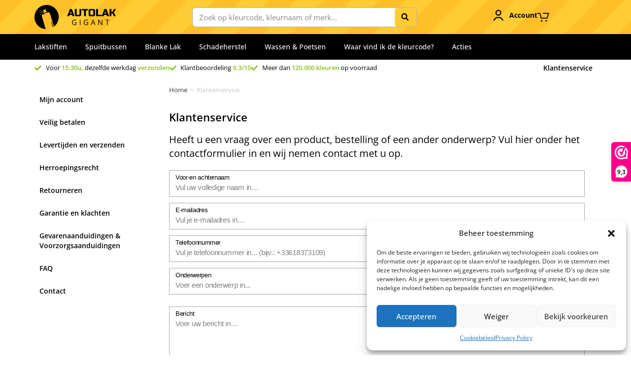

--- FILE ---
content_type: text/html; charset=UTF-8
request_url: https://autolakgigant.nl/klantenservice/
body_size: 48844
content:
<!DOCTYPE html>
<html class="html" lang="nl-NL">
<head>
	<meta charset="UTF-8">
	<link rel="profile" href="https://gmpg.org/xfn/11">

	<meta name='robots' content='noindex, follow' />
<meta name="viewport" content="width=device-width, initial-scale=1">
	<!-- This site is optimized with the Yoast SEO plugin v26.8 - https://yoast.com/product/yoast-seo-wordpress/ -->
	<title>Klantenservice &#8212; AutolakGigant</title>
	<meta property="og:locale" content="nl_NL" />
	<meta property="og:type" content="article" />
	<meta property="og:title" content="Klantenservice &#8212; AutolakGigant" />
	<meta property="og:description" content="Heeft u een vraag over een product, bestelling of een ander onderwerp? Vul hier onder het contactformulier in en wij nemen contact met u op. Bestel direct de juiste autolak Vul hier je kleurnummer of kleurnaam in Altijd deskundig advies Telefonisch of via whatsapp Whatsapp" />
	<meta property="og:url" content="https://autolakgigant.nl/klantenservice/" />
	<meta property="og:site_name" content="AutolakGigant" />
	<meta property="article:modified_time" content="2025-11-06T12:57:07+00:00" />
	<meta name="twitter:card" content="summary_large_image" />
	<meta name="twitter:label1" content="Geschatte leestijd" />
	<meta name="twitter:data1" content="1 minuut" />
	<script type="application/ld+json" class="yoast-schema-graph">{"@context":"https://schema.org","@graph":[{"@type":"WebPage","@id":"https://autolakgigant.nl/klantenservice/","url":"https://autolakgigant.nl/klantenservice/","name":"Klantenservice &#8212; AutolakGigant","isPartOf":{"@id":"https://autolakgigant.nl/#website"},"datePublished":"2020-12-08T12:35:43+00:00","dateModified":"2025-11-06T12:57:07+00:00","breadcrumb":{"@id":"https://autolakgigant.nl/klantenservice/#breadcrumb"},"inLanguage":"nl-NL","potentialAction":[{"@type":"ReadAction","target":["https://autolakgigant.nl/klantenservice/"]}]},{"@type":"BreadcrumbList","@id":"https://autolakgigant.nl/klantenservice/#breadcrumb","itemListElement":[{"@type":"ListItem","position":1,"name":"Home","item":"https://autolakgigant.nl/"},{"@type":"ListItem","position":2,"name":"Klantenservice"}]},{"@type":"WebSite","@id":"https://autolakgigant.nl/#website","url":"https://autolakgigant.nl/","name":"AutolakGigant","description":"Alle kleuren autolak van alle merken uit voorraad geleverd","publisher":{"@id":"https://autolakgigant.nl/#organization"},"alternateName":"Autolakgigant","potentialAction":[{"@type":"SearchAction","target":{"@type":"EntryPoint","urlTemplate":"https://autolakgigant.nl/?s={search_term_string}"},"query-input":{"@type":"PropertyValueSpecification","valueRequired":true,"valueName":"search_term_string"}}],"inLanguage":"nl-NL"},{"@type":"Organization","@id":"https://autolakgigant.nl/#organization","name":"Autolakgigant NL","url":"https://autolakgigant.nl/","logo":{"@type":"ImageObject","inLanguage":"nl-NL","@id":"https://autolakgigant.nl/#/schema/logo/image/","url":"https://mlermmvk3oie.i.optimole.com/w:207/h:59/q:mauto/f:best/https://autolakgigant.nl/wp-content/uploads/2020/11/logo-autolak-gigant.png","contentUrl":"https://mlermmvk3oie.i.optimole.com/w:207/h:59/q:mauto/f:best/https://autolakgigant.nl/wp-content/uploads/2020/11/logo-autolak-gigant.png","width":207,"height":59,"caption":"Autolakgigant NL"},"image":{"@id":"https://autolakgigant.nl/#/schema/logo/image/"}}]}</script>
	<!-- / Yoast SEO plugin. -->


<link rel='dns-prefetch' href='//client.crisp.chat' />
<link rel='dns-prefetch' href='//cdn.jsdelivr.net' />
<link rel='dns-prefetch' href='//mlermmvk3oie.i.optimole.com' />
<link rel='preconnect' href='https://mlermmvk3oie.i.optimole.com' />
<link rel="alternate" type="application/rss+xml" title="AutolakGigant &raquo; feed" href="https://autolakgigant.nl/feed/" />
<link rel="alternate" type="application/rss+xml" title="AutolakGigant &raquo; reacties feed" href="https://autolakgigant.nl/comments/feed/" />
<link rel="alternate" title="oEmbed (JSON)" type="application/json+oembed" href="https://autolakgigant.nl/wp-json/oembed/1.0/embed?url=https%3A%2F%2Fautolakgigant.nl%2Fklantenservice%2F" />
<link rel="alternate" title="oEmbed (XML)" type="text/xml+oembed" href="https://autolakgigant.nl/wp-json/oembed/1.0/embed?url=https%3A%2F%2Fautolakgigant.nl%2Fklantenservice%2F&#038;format=xml" />
<style id='wp-img-auto-sizes-contain-inline-css'>
img:is([sizes=auto i],[sizes^="auto," i]){contain-intrinsic-size:3000px 1500px}
/*# sourceURL=wp-img-auto-sizes-contain-inline-css */
</style>
<link rel='stylesheet' id='woosb-blocks-css' href='https://autolakgigant.nl/wp-content/plugins/woo-product-bundle/assets/css/blocks.css?ver=8.4.3' media='all' />
<link rel='stylesheet' id='wc-vat-compliance-style-css' href='https://autolakgigant.nl/wp-content/plugins/woocommerce-eu-vat-compliance-premium/build/style-vat-number-block.css?ver=1.36.1' media='all' />
<style id='wp-emoji-styles-inline-css'>

	img.wp-smiley, img.emoji {
		display: inline !important;
		border: none !important;
		box-shadow: none !important;
		height: 1em !important;
		width: 1em !important;
		margin: 0 0.07em !important;
		vertical-align: -0.1em !important;
		background: none !important;
		padding: 0 !important;
	}
/*# sourceURL=wp-emoji-styles-inline-css */
</style>
<style id='classic-theme-styles-inline-css'>
/*! This file is auto-generated */
.wp-block-button__link{color:#fff;background-color:#32373c;border-radius:9999px;box-shadow:none;text-decoration:none;padding:calc(.667em + 2px) calc(1.333em + 2px);font-size:1.125em}.wp-block-file__button{background:#32373c;color:#fff;text-decoration:none}
/*# sourceURL=/wp-includes/css/classic-themes.min.css */
</style>
<style id='global-styles-inline-css'>
:root{--wp--preset--aspect-ratio--square: 1;--wp--preset--aspect-ratio--4-3: 4/3;--wp--preset--aspect-ratio--3-4: 3/4;--wp--preset--aspect-ratio--3-2: 3/2;--wp--preset--aspect-ratio--2-3: 2/3;--wp--preset--aspect-ratio--16-9: 16/9;--wp--preset--aspect-ratio--9-16: 9/16;--wp--preset--color--black: #000000;--wp--preset--color--cyan-bluish-gray: #abb8c3;--wp--preset--color--white: #ffffff;--wp--preset--color--pale-pink: #f78da7;--wp--preset--color--vivid-red: #cf2e2e;--wp--preset--color--luminous-vivid-orange: #ff6900;--wp--preset--color--luminous-vivid-amber: #fcb900;--wp--preset--color--light-green-cyan: #7bdcb5;--wp--preset--color--vivid-green-cyan: #00d084;--wp--preset--color--pale-cyan-blue: #8ed1fc;--wp--preset--color--vivid-cyan-blue: #0693e3;--wp--preset--color--vivid-purple: #9b51e0;--wp--preset--gradient--vivid-cyan-blue-to-vivid-purple: linear-gradient(135deg,rgb(6,147,227) 0%,rgb(155,81,224) 100%);--wp--preset--gradient--light-green-cyan-to-vivid-green-cyan: linear-gradient(135deg,rgb(122,220,180) 0%,rgb(0,208,130) 100%);--wp--preset--gradient--luminous-vivid-amber-to-luminous-vivid-orange: linear-gradient(135deg,rgb(252,185,0) 0%,rgb(255,105,0) 100%);--wp--preset--gradient--luminous-vivid-orange-to-vivid-red: linear-gradient(135deg,rgb(255,105,0) 0%,rgb(207,46,46) 100%);--wp--preset--gradient--very-light-gray-to-cyan-bluish-gray: linear-gradient(135deg,rgb(238,238,238) 0%,rgb(169,184,195) 100%);--wp--preset--gradient--cool-to-warm-spectrum: linear-gradient(135deg,rgb(74,234,220) 0%,rgb(151,120,209) 20%,rgb(207,42,186) 40%,rgb(238,44,130) 60%,rgb(251,105,98) 80%,rgb(254,248,76) 100%);--wp--preset--gradient--blush-light-purple: linear-gradient(135deg,rgb(255,206,236) 0%,rgb(152,150,240) 100%);--wp--preset--gradient--blush-bordeaux: linear-gradient(135deg,rgb(254,205,165) 0%,rgb(254,45,45) 50%,rgb(107,0,62) 100%);--wp--preset--gradient--luminous-dusk: linear-gradient(135deg,rgb(255,203,112) 0%,rgb(199,81,192) 50%,rgb(65,88,208) 100%);--wp--preset--gradient--pale-ocean: linear-gradient(135deg,rgb(255,245,203) 0%,rgb(182,227,212) 50%,rgb(51,167,181) 100%);--wp--preset--gradient--electric-grass: linear-gradient(135deg,rgb(202,248,128) 0%,rgb(113,206,126) 100%);--wp--preset--gradient--midnight: linear-gradient(135deg,rgb(2,3,129) 0%,rgb(40,116,252) 100%);--wp--preset--font-size--small: 13px;--wp--preset--font-size--medium: 20px;--wp--preset--font-size--large: 36px;--wp--preset--font-size--x-large: 42px;--wp--preset--spacing--20: 0.44rem;--wp--preset--spacing--30: 0.67rem;--wp--preset--spacing--40: 1rem;--wp--preset--spacing--50: 1.5rem;--wp--preset--spacing--60: 2.25rem;--wp--preset--spacing--70: 3.38rem;--wp--preset--spacing--80: 5.06rem;--wp--preset--shadow--natural: 6px 6px 9px rgba(0, 0, 0, 0.2);--wp--preset--shadow--deep: 12px 12px 50px rgba(0, 0, 0, 0.4);--wp--preset--shadow--sharp: 6px 6px 0px rgba(0, 0, 0, 0.2);--wp--preset--shadow--outlined: 6px 6px 0px -3px rgb(255, 255, 255), 6px 6px rgb(0, 0, 0);--wp--preset--shadow--crisp: 6px 6px 0px rgb(0, 0, 0);}:where(.is-layout-flex){gap: 0.5em;}:where(.is-layout-grid){gap: 0.5em;}body .is-layout-flex{display: flex;}.is-layout-flex{flex-wrap: wrap;align-items: center;}.is-layout-flex > :is(*, div){margin: 0;}body .is-layout-grid{display: grid;}.is-layout-grid > :is(*, div){margin: 0;}:where(.wp-block-columns.is-layout-flex){gap: 2em;}:where(.wp-block-columns.is-layout-grid){gap: 2em;}:where(.wp-block-post-template.is-layout-flex){gap: 1.25em;}:where(.wp-block-post-template.is-layout-grid){gap: 1.25em;}.has-black-color{color: var(--wp--preset--color--black) !important;}.has-cyan-bluish-gray-color{color: var(--wp--preset--color--cyan-bluish-gray) !important;}.has-white-color{color: var(--wp--preset--color--white) !important;}.has-pale-pink-color{color: var(--wp--preset--color--pale-pink) !important;}.has-vivid-red-color{color: var(--wp--preset--color--vivid-red) !important;}.has-luminous-vivid-orange-color{color: var(--wp--preset--color--luminous-vivid-orange) !important;}.has-luminous-vivid-amber-color{color: var(--wp--preset--color--luminous-vivid-amber) !important;}.has-light-green-cyan-color{color: var(--wp--preset--color--light-green-cyan) !important;}.has-vivid-green-cyan-color{color: var(--wp--preset--color--vivid-green-cyan) !important;}.has-pale-cyan-blue-color{color: var(--wp--preset--color--pale-cyan-blue) !important;}.has-vivid-cyan-blue-color{color: var(--wp--preset--color--vivid-cyan-blue) !important;}.has-vivid-purple-color{color: var(--wp--preset--color--vivid-purple) !important;}.has-black-background-color{background-color: var(--wp--preset--color--black) !important;}.has-cyan-bluish-gray-background-color{background-color: var(--wp--preset--color--cyan-bluish-gray) !important;}.has-white-background-color{background-color: var(--wp--preset--color--white) !important;}.has-pale-pink-background-color{background-color: var(--wp--preset--color--pale-pink) !important;}.has-vivid-red-background-color{background-color: var(--wp--preset--color--vivid-red) !important;}.has-luminous-vivid-orange-background-color{background-color: var(--wp--preset--color--luminous-vivid-orange) !important;}.has-luminous-vivid-amber-background-color{background-color: var(--wp--preset--color--luminous-vivid-amber) !important;}.has-light-green-cyan-background-color{background-color: var(--wp--preset--color--light-green-cyan) !important;}.has-vivid-green-cyan-background-color{background-color: var(--wp--preset--color--vivid-green-cyan) !important;}.has-pale-cyan-blue-background-color{background-color: var(--wp--preset--color--pale-cyan-blue) !important;}.has-vivid-cyan-blue-background-color{background-color: var(--wp--preset--color--vivid-cyan-blue) !important;}.has-vivid-purple-background-color{background-color: var(--wp--preset--color--vivid-purple) !important;}.has-black-border-color{border-color: var(--wp--preset--color--black) !important;}.has-cyan-bluish-gray-border-color{border-color: var(--wp--preset--color--cyan-bluish-gray) !important;}.has-white-border-color{border-color: var(--wp--preset--color--white) !important;}.has-pale-pink-border-color{border-color: var(--wp--preset--color--pale-pink) !important;}.has-vivid-red-border-color{border-color: var(--wp--preset--color--vivid-red) !important;}.has-luminous-vivid-orange-border-color{border-color: var(--wp--preset--color--luminous-vivid-orange) !important;}.has-luminous-vivid-amber-border-color{border-color: var(--wp--preset--color--luminous-vivid-amber) !important;}.has-light-green-cyan-border-color{border-color: var(--wp--preset--color--light-green-cyan) !important;}.has-vivid-green-cyan-border-color{border-color: var(--wp--preset--color--vivid-green-cyan) !important;}.has-pale-cyan-blue-border-color{border-color: var(--wp--preset--color--pale-cyan-blue) !important;}.has-vivid-cyan-blue-border-color{border-color: var(--wp--preset--color--vivid-cyan-blue) !important;}.has-vivid-purple-border-color{border-color: var(--wp--preset--color--vivid-purple) !important;}.has-vivid-cyan-blue-to-vivid-purple-gradient-background{background: var(--wp--preset--gradient--vivid-cyan-blue-to-vivid-purple) !important;}.has-light-green-cyan-to-vivid-green-cyan-gradient-background{background: var(--wp--preset--gradient--light-green-cyan-to-vivid-green-cyan) !important;}.has-luminous-vivid-amber-to-luminous-vivid-orange-gradient-background{background: var(--wp--preset--gradient--luminous-vivid-amber-to-luminous-vivid-orange) !important;}.has-luminous-vivid-orange-to-vivid-red-gradient-background{background: var(--wp--preset--gradient--luminous-vivid-orange-to-vivid-red) !important;}.has-very-light-gray-to-cyan-bluish-gray-gradient-background{background: var(--wp--preset--gradient--very-light-gray-to-cyan-bluish-gray) !important;}.has-cool-to-warm-spectrum-gradient-background{background: var(--wp--preset--gradient--cool-to-warm-spectrum) !important;}.has-blush-light-purple-gradient-background{background: var(--wp--preset--gradient--blush-light-purple) !important;}.has-blush-bordeaux-gradient-background{background: var(--wp--preset--gradient--blush-bordeaux) !important;}.has-luminous-dusk-gradient-background{background: var(--wp--preset--gradient--luminous-dusk) !important;}.has-pale-ocean-gradient-background{background: var(--wp--preset--gradient--pale-ocean) !important;}.has-electric-grass-gradient-background{background: var(--wp--preset--gradient--electric-grass) !important;}.has-midnight-gradient-background{background: var(--wp--preset--gradient--midnight) !important;}.has-small-font-size{font-size: var(--wp--preset--font-size--small) !important;}.has-medium-font-size{font-size: var(--wp--preset--font-size--medium) !important;}.has-large-font-size{font-size: var(--wp--preset--font-size--large) !important;}.has-x-large-font-size{font-size: var(--wp--preset--font-size--x-large) !important;}
:where(.wp-block-post-template.is-layout-flex){gap: 1.25em;}:where(.wp-block-post-template.is-layout-grid){gap: 1.25em;}
:where(.wp-block-term-template.is-layout-flex){gap: 1.25em;}:where(.wp-block-term-template.is-layout-grid){gap: 1.25em;}
:where(.wp-block-columns.is-layout-flex){gap: 2em;}:where(.wp-block-columns.is-layout-grid){gap: 2em;}
:root :where(.wp-block-pullquote){font-size: 1.5em;line-height: 1.6;}
/*# sourceURL=global-styles-inline-css */
</style>
<link rel='stylesheet' id='pafe-extension-style-css' href='https://autolakgigant.nl/wp-content/plugins/piotnet-addons-for-elementor-pro/assets/css/minify/extension.min.css?ver=7.1.67' media='all' />
<link rel='stylesheet' id='pafe-font-awesome-5-css' href='https://autolakgigant.nl/wp-content/plugins/piotnet-addons-for-elementor-pro/assets/css/minify/font-awesome-5.min.css?ver=7.1.67' media='all' />
<link rel='stylesheet' id='pafe-woocommerce-sales-funnels-style-css' href='https://autolakgigant.nl/wp-content/plugins/piotnet-addons-for-elementor-pro/assets/css/minify/woocommerce-sales-funnels.min.css?ver=7.1.67' media='all' />
<style id='woocommerce-inline-inline-css'>
.woocommerce form .form-row .required { visibility: visible; }
/*# sourceURL=woocommerce-inline-inline-css */
</style>
<link rel='stylesheet' id='dashicons-css' href='https://autolakgigant.nl/wp-includes/css/dashicons.min.css?ver=6.9' media='all' />
<link rel='stylesheet' id='wpml-legacy-horizontal-list-0-css' href='https://autolakgigant.nl/wp-content/plugins/sitepress-multilingual-cms/templates/language-switchers/legacy-list-horizontal/style.min.css?ver=1' media='all' />
<link rel='stylesheet' id='cmplz-general-css' href='https://autolakgigant.nl/wp-content/plugins/complianz-gdpr-premium/assets/css/cookieblocker.min.css?ver=1762425951' media='all' />
<link rel='stylesheet' id='sendcloud-checkout-css-css' href='https://autolakgigant.nl/wp-content/plugins/sendcloud-shipping/resources/css/sendcloud-checkout.css?ver=2.4.5' media='all' />
<link rel='stylesheet' id='woosb-frontend-css' href='https://autolakgigant.nl/wp-content/plugins/woo-product-bundle/assets/css/frontend.css?ver=8.4.3' media='all' />
<link rel='stylesheet' id='oceanwp-style-css' href='https://autolakgigant.nl/wp-content/themes/oceanwp/assets/css/style.min.css?ver=1.0' media='all' />
<link rel='stylesheet' id='child-style-css' href='https://autolakgigant.nl/wp-content/themes/oceanwp-child-theme-master/style.css?ver=6.9' media='all' />
<link rel='stylesheet' id='oceanwp-woo-mini-cart-css' href='https://autolakgigant.nl/wp-content/themes/oceanwp/assets/css/woo/woo-mini-cart.min.css?ver=6.9' media='all' />
<link rel='stylesheet' id='font-awesome-css' href='https://autolakgigant.nl/wp-content/themes/oceanwp/assets/fonts/fontawesome/css/all.min.css?ver=6.7.2' media='all' />
<link rel='stylesheet' id='simple-line-icons-css' href='https://autolakgigant.nl/wp-content/themes/oceanwp/assets/css/third/simple-line-icons.min.css?ver=2.4.0' media='all' />
<link rel='stylesheet' id='elementor-frontend-css' href='https://autolakgigant.nl/wp-content/uploads/elementor/css/custom-frontend.min.css?ver=1769158869' media='all' />
<style id='elementor-frontend-inline-css'>
.elementor-kit-11{--e-global-color-primary:#FFCC33;--e-global-color-secondary:#000000;--e-global-color-text:#000000;--e-global-color-accent:#006C9B;--e-global-color-f81afcf:#8BBF24;--e-global-color-12a0990:#555555;--e-global-color-ed250fc:#47A517;--e-global-typography-primary-font-family:"Open Sans";--e-global-typography-primary-font-weight:600;--e-global-typography-secondary-font-family:"Open Sans";--e-global-typography-secondary-font-weight:400;--e-global-typography-text-font-family:"Open Sans";--e-global-typography-text-font-weight:400;--e-global-typography-accent-font-family:"Open Sans";--e-global-typography-accent-font-weight:500;font-family:"Open Sans", Sans-serif;font-size:14px;font-weight:400;line-height:1.5em;}.elementor-kit-11 e-page-transition{background-color:#FFBC7D;}.elementor-kit-11 a{font-family:"Open Sans", Sans-serif;}.elementor-kit-11 h1{font-family:"Open Sans", Sans-serif;font-size:22px;font-weight:600;line-height:1.1em;}.elementor-kit-11 h2{font-family:"Open Sans", Sans-serif;font-size:20px;font-weight:600;line-height:1.1em;}.elementor-kit-11 h3{font-family:"Open Sans", Sans-serif;font-size:18px;font-weight:600;line-height:1.2em;}.elementor-kit-11 h4{font-family:"Open Sans", Sans-serif;font-size:16px;font-weight:500;line-height:1.1em;}.elementor-kit-11 h5{font-family:"Open Sans", Sans-serif;font-size:16px;font-weight:500;line-height:1.1em;}.elementor-kit-11 h6{font-family:"Open Sans", Sans-serif;font-size:16px;font-weight:500;line-height:1.1em;}.elementor-section.elementor-section-boxed > .elementor-container{max-width:1140px;}.e-con{--container-max-width:1140px;}.elementor-widget:not(:last-child){margin-block-end:20px;}.elementor-element{--widgets-spacing:20px 20px;--widgets-spacing-row:20px;--widgets-spacing-column:20px;}@media(max-width:1024px){.elementor-section.elementor-section-boxed > .elementor-container{max-width:1024px;}.e-con{--container-max-width:1024px;}}@media(max-width:767px){.elementor-section.elementor-section-boxed > .elementor-container{max-width:767px;}.e-con{--container-max-width:767px;}}
.elementor-widget-section .pafe-woocommerce-sales-funnels-add-to-cart-message--success{color:var( --e-global-color-primary );}.elementor-widget-section .pafe-woocommerce-sales-funnels-add-to-cart-message--out-of-stock{color:var( --e-global-color-primary );}.elementor-widget-section .pafe-woocommerce-sales-funnels-add-to-cart-message{font-family:var( --e-global-typography-accent-font-family ), Sans-serif;font-weight:var( --e-global-typography-accent-font-weight );}.elementor-widget-column .pafe-woocommerce-sales-funnels-add-to-cart-message--success{color:var( --e-global-color-primary );}.elementor-widget-column .pafe-woocommerce-sales-funnels-add-to-cart-message--out-of-stock{color:var( --e-global-color-primary );}.elementor-widget-column .pafe-woocommerce-sales-funnels-add-to-cart-message{font-family:var( --e-global-typography-accent-font-family ), Sans-serif;font-weight:var( --e-global-typography-accent-font-weight );}.elementor-widget-nav-menu .pafe-woocommerce-sales-funnels-add-to-cart-message--success{color:var( --e-global-color-primary );}.elementor-widget-nav-menu .pafe-woocommerce-sales-funnels-add-to-cart-message--out-of-stock{color:var( --e-global-color-primary );}.elementor-widget-nav-menu .pafe-woocommerce-sales-funnels-add-to-cart-message{font-family:var( --e-global-typography-accent-font-family ), Sans-serif;font-weight:var( --e-global-typography-accent-font-weight );}.elementor-widget-nav-menu .elementor-nav-menu .elementor-item{font-family:var( --e-global-typography-primary-font-family ), Sans-serif;font-weight:var( --e-global-typography-primary-font-weight );}.elementor-widget-nav-menu .elementor-nav-menu--main .elementor-item{color:var( --e-global-color-text );fill:var( --e-global-color-text );}.elementor-widget-nav-menu .elementor-nav-menu--main .elementor-item:hover,
					.elementor-widget-nav-menu .elementor-nav-menu--main .elementor-item.elementor-item-active,
					.elementor-widget-nav-menu .elementor-nav-menu--main .elementor-item.highlighted,
					.elementor-widget-nav-menu .elementor-nav-menu--main .elementor-item:focus{color:var( --e-global-color-accent );fill:var( --e-global-color-accent );}.elementor-widget-nav-menu .elementor-nav-menu--main:not(.e--pointer-framed) .elementor-item:before,
					.elementor-widget-nav-menu .elementor-nav-menu--main:not(.e--pointer-framed) .elementor-item:after{background-color:var( --e-global-color-accent );}.elementor-widget-nav-menu .e--pointer-framed .elementor-item:before,
					.elementor-widget-nav-menu .e--pointer-framed .elementor-item:after{border-color:var( --e-global-color-accent );}.elementor-widget-nav-menu{--e-nav-menu-divider-color:var( --e-global-color-text );}.elementor-widget-nav-menu .elementor-nav-menu--dropdown .elementor-item, .elementor-widget-nav-menu .elementor-nav-menu--dropdown  .elementor-sub-item{font-family:var( --e-global-typography-accent-font-family ), Sans-serif;font-weight:var( --e-global-typography-accent-font-weight );}.elementor-62 .elementor-element.elementor-element-27cda28 .elementor-menu-toggle{margin-right:auto;background-color:#02010100;}.elementor-62 .elementor-element.elementor-element-27cda28 .elementor-nav-menu--main .elementor-item.elementor-item-active{color:var( --e-global-color-primary );}.elementor-62 .elementor-element.elementor-element-27cda28 .elementor-nav-menu--main .elementor-item{padding-left:0px;padding-right:0px;}.elementor-62 .elementor-element.elementor-element-27cda28 div.elementor-menu-toggle{color:var( --e-global-color-secondary );}.elementor-62 .elementor-element.elementor-element-27cda28 div.elementor-menu-toggle svg{fill:var( --e-global-color-secondary );}.elementor-62 .elementor-element.elementor-element-27cda28 div.elementor-menu-toggle:hover, .elementor-62 .elementor-element.elementor-element-27cda28 div.elementor-menu-toggle:focus{color:var( --e-global-color-primary );}.elementor-62 .elementor-element.elementor-element-27cda28 div.elementor-menu-toggle:hover svg, .elementor-62 .elementor-element.elementor-element-27cda28 div.elementor-menu-toggle:focus svg{fill:var( --e-global-color-primary );}.elementor-62 .elementor-element.elementor-element-9462064 > .elementor-element-populated{padding:20px 20px 20px 40px;}.elementor-widget-woocommerce-breadcrumb .pafe-woocommerce-sales-funnels-add-to-cart-message--success{color:var( --e-global-color-primary );}.elementor-widget-woocommerce-breadcrumb .pafe-woocommerce-sales-funnels-add-to-cart-message--out-of-stock{color:var( --e-global-color-primary );}.elementor-widget-woocommerce-breadcrumb .pafe-woocommerce-sales-funnels-add-to-cart-message{font-family:var( --e-global-typography-accent-font-family ), Sans-serif;font-weight:var( --e-global-typography-accent-font-weight );}.elementor-62 .elementor-element.elementor-element-f447aa8 .woocommerce-breadcrumb{color:var( --e-global-color-primary );font-weight:600;}.elementor-62 .elementor-element.elementor-element-f447aa8 .woocommerce-breadcrumb > a{color:var( --e-global-color-secondary );}.elementor-widget-heading .pafe-woocommerce-sales-funnels-add-to-cart-message--success{color:var( --e-global-color-primary );}.elementor-widget-heading .pafe-woocommerce-sales-funnels-add-to-cart-message--out-of-stock{color:var( --e-global-color-primary );}.elementor-widget-heading .pafe-woocommerce-sales-funnels-add-to-cart-message{font-family:var( --e-global-typography-accent-font-family ), Sans-serif;font-weight:var( --e-global-typography-accent-font-weight );}.elementor-widget-heading .elementor-heading-title{font-family:var( --e-global-typography-primary-font-family ), Sans-serif;font-weight:var( --e-global-typography-primary-font-weight );color:var( --e-global-color-primary );}.elementor-62 .elementor-element.elementor-element-3a88de9 .elementor-heading-title{color:var( --e-global-color-secondary );}.elementor-62 .elementor-element.elementor-element-927957e .elementor-heading-title{font-family:"Open Sans", Sans-serif;font-weight:400;line-height:1.4em;color:var( --e-global-color-secondary );}.elementor-widget-html .pafe-woocommerce-sales-funnels-add-to-cart-message--success{color:var( --e-global-color-primary );}.elementor-widget-html .pafe-woocommerce-sales-funnels-add-to-cart-message--out-of-stock{color:var( --e-global-color-primary );}.elementor-widget-html .pafe-woocommerce-sales-funnels-add-to-cart-message{font-family:var( --e-global-typography-accent-font-family ), Sans-serif;font-weight:var( --e-global-typography-accent-font-weight );}.elementor-62 .elementor-element.elementor-element-a38b93b{margin-top:40px;margin-bottom:0px;}.elementor-62 .elementor-element.elementor-element-32184e7:not(.elementor-motion-effects-element-type-background) > .elementor-widget-wrap, .elementor-62 .elementor-element.elementor-element-32184e7 > .elementor-widget-wrap > .elementor-motion-effects-container > .elementor-motion-effects-layer{background-color:var( --e-global-color-secondary );background-image:url("https://mlermmvk3oie.i.optimole.com/w:321/h:243/q:mauto/f:best/https://autolakgigant.nl/wp-content/uploads/2020/12/spuitbus-schuin.png");background-position:bottom right;background-repeat:no-repeat;background-size:contain;}.elementor-62 .elementor-element.elementor-element-32184e7 > .elementor-widget-wrap > .elementor-widget:not(.elementor-widget__width-auto):not(.elementor-widget__width-initial):not(:last-child):not(.elementor-absolute){margin-bottom:0px;}.elementor-62 .elementor-element.elementor-element-32184e7 > .elementor-element-populated{transition:background 0.3s, border 0.3s, border-radius 0.3s, box-shadow 0.3s;padding:5% 50% 5% 5%;}.elementor-62 .elementor-element.elementor-element-32184e7 > .elementor-element-populated > .elementor-background-overlay{transition:background 0.3s, border-radius 0.3s, opacity 0.3s;}.elementor-widget-spacer .pafe-woocommerce-sales-funnels-add-to-cart-message--success{color:var( --e-global-color-primary );}.elementor-widget-spacer .pafe-woocommerce-sales-funnels-add-to-cart-message--out-of-stock{color:var( --e-global-color-primary );}.elementor-widget-spacer .pafe-woocommerce-sales-funnels-add-to-cart-message{font-family:var( --e-global-typography-accent-font-family ), Sans-serif;font-weight:var( --e-global-typography-accent-font-weight );}.elementor-62 .elementor-element.elementor-element-ed0a74f{--spacer-size:50px;}.elementor-62 .elementor-element.elementor-element-4c88632 .elementor-heading-title{font-family:"Open Sans", Sans-serif;font-weight:600;color:#FFFFFF;}.elementor-widget-text-editor .pafe-woocommerce-sales-funnels-add-to-cart-message--success{color:var( --e-global-color-primary );}.elementor-widget-text-editor .pafe-woocommerce-sales-funnels-add-to-cart-message--out-of-stock{color:var( --e-global-color-primary );}.elementor-widget-text-editor .pafe-woocommerce-sales-funnels-add-to-cart-message{font-family:var( --e-global-typography-accent-font-family ), Sans-serif;font-weight:var( --e-global-typography-accent-font-weight );}.elementor-widget-text-editor{font-family:var( --e-global-typography-text-font-family ), Sans-serif;font-weight:var( --e-global-typography-text-font-weight );color:var( --e-global-color-text );}.elementor-widget-text-editor.elementor-drop-cap-view-stacked .elementor-drop-cap{background-color:var( --e-global-color-primary );}.elementor-widget-text-editor.elementor-drop-cap-view-framed .elementor-drop-cap, .elementor-widget-text-editor.elementor-drop-cap-view-default .elementor-drop-cap{color:var( --e-global-color-primary );border-color:var( --e-global-color-primary );}.elementor-62 .elementor-element.elementor-element-602c9f8{font-family:"Open Sans", Sans-serif;font-size:18px;font-weight:400;color:#FFFFFF;}.elementor-widget-search-form .pafe-woocommerce-sales-funnels-add-to-cart-message--success{color:var( --e-global-color-primary );}.elementor-widget-search-form .pafe-woocommerce-sales-funnels-add-to-cart-message--out-of-stock{color:var( --e-global-color-primary );}.elementor-widget-search-form .pafe-woocommerce-sales-funnels-add-to-cart-message{font-family:var( --e-global-typography-accent-font-family ), Sans-serif;font-weight:var( --e-global-typography-accent-font-weight );}.elementor-widget-search-form .pafe-ajax-live-search-results-item{font-family:var( --e-global-typography-primary-font-family ), Sans-serif;font-weight:var( --e-global-typography-primary-font-weight );}.elementor-widget-search-form .pafe-ajax-live-search-results-item:hover{font-family:var( --e-global-typography-primary-font-family ), Sans-serif;font-weight:var( --e-global-typography-primary-font-weight );}.elementor-widget-search-form input[type="search"].elementor-search-form__input{font-family:var( --e-global-typography-text-font-family ), Sans-serif;font-weight:var( --e-global-typography-text-font-weight );}.elementor-widget-search-form .elementor-search-form__input,
					.elementor-widget-search-form .elementor-search-form__icon,
					.elementor-widget-search-form .elementor-lightbox .dialog-lightbox-close-button,
					.elementor-widget-search-form .elementor-lightbox .dialog-lightbox-close-button:hover,
					.elementor-widget-search-form.elementor-search-form--skin-full_screen input[type="search"].elementor-search-form__input{color:var( --e-global-color-text );fill:var( --e-global-color-text );}.elementor-widget-search-form .elementor-search-form__submit{font-family:var( --e-global-typography-text-font-family ), Sans-serif;font-weight:var( --e-global-typography-text-font-weight );background-color:var( --e-global-color-secondary );}.elementor-62 .elementor-element.elementor-element-2f5bec0 .elementor-search-form__container{min-height:33px;}.elementor-62 .elementor-element.elementor-element-2f5bec0 .elementor-search-form__submit{min-width:33px;}body:not(.rtl) .elementor-62 .elementor-element.elementor-element-2f5bec0 .elementor-search-form__icon{padding-left:calc(33px / 3);}body.rtl .elementor-62 .elementor-element.elementor-element-2f5bec0 .elementor-search-form__icon{padding-right:calc(33px / 3);}.elementor-62 .elementor-element.elementor-element-2f5bec0 .elementor-search-form__input, .elementor-62 .elementor-element.elementor-element-2f5bec0.elementor-search-form--button-type-text .elementor-search-form__submit{padding-left:calc(33px / 3);padding-right:calc(33px / 3);}.elementor-62 .elementor-element.elementor-element-2f5bec0 input[type="search"].elementor-search-form__input{font-family:"Open Sans", Sans-serif;font-weight:400;}.elementor-62 .elementor-element.elementor-element-2f5bec0 .elementor-search-form__input,
					.elementor-62 .elementor-element.elementor-element-2f5bec0 .elementor-search-form__icon,
					.elementor-62 .elementor-element.elementor-element-2f5bec0 .elementor-lightbox .dialog-lightbox-close-button,
					.elementor-62 .elementor-element.elementor-element-2f5bec0 .elementor-lightbox .dialog-lightbox-close-button:hover,
					.elementor-62 .elementor-element.elementor-element-2f5bec0.elementor-search-form--skin-full_screen input[type="search"].elementor-search-form__input{color:var( --e-global-color-secondary );fill:var( --e-global-color-secondary );}.elementor-62 .elementor-element.elementor-element-2f5bec0:not(.elementor-search-form--skin-full_screen) .elementor-search-form__container{background-color:#FFFFFF;border-radius:8px;}.elementor-62 .elementor-element.elementor-element-2f5bec0.elementor-search-form--skin-full_screen input[type="search"].elementor-search-form__input{background-color:#FFFFFF;border-radius:8px;}.elementor-62 .elementor-element.elementor-element-3dd5bae > .elementor-element-populated{padding:0px 0px 0px 20px;}.elementor-62 .elementor-element.elementor-element-29be6a7{margin-top:0px;margin-bottom:0px;padding:0px 0px 0px 0px;}.elementor-62 .elementor-element.elementor-element-f73ce7c:not(.elementor-motion-effects-element-type-background) > .elementor-widget-wrap, .elementor-62 .elementor-element.elementor-element-f73ce7c > .elementor-widget-wrap > .elementor-motion-effects-container > .elementor-motion-effects-layer{background-color:var( --e-global-color-secondary );background-image:url("https://mlermmvk3oie.i.optimole.com/w:111/h:84/q:mauto/f:best/dpr:2/https://autolakgigant.nl/wp-content/uploads/2020/12/patroon-autolak-gigant.jpg");background-position:center center;background-size:cover;}.elementor-62 .elementor-element.elementor-element-f73ce7c > .elementor-widget-wrap > .elementor-widget:not(.elementor-widget__width-auto):not(.elementor-widget__width-initial):not(:last-child):not(.elementor-absolute){margin-bottom:10px;}.elementor-62 .elementor-element.elementor-element-f73ce7c > .elementor-element-populated{transition:background 0.3s, border 0.3s, border-radius 0.3s, box-shadow 0.3s;padding:20px 20px 20px 20px;}.elementor-62 .elementor-element.elementor-element-f73ce7c > .elementor-element-populated > .elementor-background-overlay{transition:background 0.3s, border-radius 0.3s, opacity 0.3s;}.elementor-62 .elementor-element.elementor-element-119dc59{--spacer-size:71px;}.elementor-62 .elementor-element.elementor-element-aeb6b09 .elementor-heading-title{font-family:"Open Sans", Sans-serif;font-weight:600;color:var( --e-global-color-secondary );}.elementor-62 .elementor-element.elementor-element-8c0d566{font-family:"Open Sans", Sans-serif;font-weight:400;}.elementor-widget-button .elementor-button{background-color:var( --e-global-color-accent );font-family:var( --e-global-typography-accent-font-family ), Sans-serif;font-weight:var( --e-global-typography-accent-font-weight );}.elementor-widget-button .pafe-woocommerce-sales-funnels-add-to-cart-message--success{color:var( --e-global-color-primary );}.elementor-widget-button .pafe-woocommerce-sales-funnels-add-to-cart-message--out-of-stock{color:var( --e-global-color-primary );}.elementor-widget-button .pafe-woocommerce-sales-funnels-add-to-cart-message{font-family:var( --e-global-typography-accent-font-family ), Sans-serif;font-weight:var( --e-global-typography-accent-font-weight );}.elementor-62 .elementor-element.elementor-element-d73660d .elementor-button{background-color:#006C9B00;font-family:"Open Sans", Sans-serif;font-weight:500;fill:var( --e-global-color-secondary );color:var( --e-global-color-secondary );border-style:solid;border-width:1px 1px 1px 1px;border-color:var( --e-global-color-secondary );}.elementor-62 .elementor-element.elementor-element-d73660d{width:auto;max-width:auto;}.elementor-62 .elementor-element.elementor-element-d73660d > .elementor-widget-container{margin:5px 5px 5px 5px;}.elementor-62 .elementor-element.elementor-element-d73660d .elementor-button-content-wrapper{flex-direction:row;}.elementor-62 .elementor-element.elementor-element-d73660d .elementor-button .elementor-button-content-wrapper{gap:10px;}@media(max-width:1024px){.elementor-62 .elementor-element.elementor-element-f447aa8 .woocommerce-breadcrumb{font-size:13px;}.elementor-62 .elementor-element.elementor-element-32184e7:not(.elementor-motion-effects-element-type-background) > .elementor-widget-wrap, .elementor-62 .elementor-element.elementor-element-32184e7 > .elementor-widget-wrap > .elementor-motion-effects-container > .elementor-motion-effects-layer{background-position:207px 0px;}.elementor-62 .elementor-element.elementor-element-ed0a74f{--spacer-size:28px;}.elementor-62 .elementor-element.elementor-element-4c88632 .elementor-heading-title{font-size:18px;}.elementor-62 .elementor-element.elementor-element-602c9f8{font-size:15px;}.elementor-62 .elementor-element.elementor-element-2f5bec0 input[type="search"].elementor-search-form__input{font-size:13px;}.elementor-62 .elementor-element.elementor-element-119dc59{--spacer-size:10px;}.elementor-62 .elementor-element.elementor-element-aeb6b09 .elementor-heading-title{font-size:18px;}.elementor-62 .elementor-element.elementor-element-8c0d566{font-size:13px;}.elementor-62 .elementor-element.elementor-element-d73660d .elementor-button{font-size:14px;padding:10px 10px 10px 10px;}}@media(min-width:768px){.elementor-62 .elementor-element.elementor-element-944b038{width:20.439%;}.elementor-62 .elementor-element.elementor-element-9462064{width:79.226%;}}@media(max-width:1024px) and (min-width:768px){.elementor-62 .elementor-element.elementor-element-944b038{width:30%;}.elementor-62 .elementor-element.elementor-element-9462064{width:70%;}}@media(max-width:767px){.elementor-62 .elementor-element.elementor-element-9462064 > .elementor-element-populated{padding:0px 0px 0px 0px;}.elementor-62 .elementor-element.elementor-element-32184e7:not(.elementor-motion-effects-element-type-background) > .elementor-widget-wrap, .elementor-62 .elementor-element.elementor-element-32184e7 > .elementor-widget-wrap > .elementor-motion-effects-container > .elementor-motion-effects-layer{background-position:800px 0px;}.elementor-62 .elementor-element.elementor-element-32184e7 > .elementor-element-populated{padding:20px 20px 20px 20px;}.elementor-62 .elementor-element.elementor-element-2f5bec0 input[type="search"].elementor-search-form__input{font-size:12px;}.elementor-62 .elementor-element.elementor-element-3dd5bae > .elementor-element-populated{padding:0px 0px 0px 0px;}.elementor-62 .elementor-element.elementor-element-29be6a7{margin-top:10px;margin-bottom:10px;}.elementor-62 .elementor-element.elementor-element-d73660d{width:auto;max-width:auto;}.elementor-62 .elementor-element.elementor-element-d73660d > .elementor-widget-container{margin:5px 5px 5px 5px;}}





















.elementor-widget-container .pafe-woocommerce-sales-funnels-add-to-cart-message--success{color:var( --e-global-color-primary );}.elementor-widget-container .pafe-woocommerce-sales-funnels-add-to-cart-message--out-of-stock{color:var( --e-global-color-primary );}.elementor-widget-container .pafe-woocommerce-sales-funnels-add-to-cart-message{font-family:var( --e-global-typography-accent-font-family ), Sans-serif;font-weight:var( --e-global-typography-accent-font-weight );}.elementor-256629 .elementor-element.elementor-element-4594d49{--display:flex;--flex-direction:column;--container-widget-width:100%;--container-widget-height:initial;--container-widget-flex-grow:0;--container-widget-align-self:initial;--flex-wrap-mobile:wrap;--padding-top:10px;--padding-bottom:10px;--padding-left:5px;--padding-right:5px;}.elementor-256629 .elementor-element.elementor-element-4594d49:not(.elementor-motion-effects-element-type-background), .elementor-256629 .elementor-element.elementor-element-4594d49 > .elementor-motion-effects-container > .elementor-motion-effects-layer{background-color:var( --e-global-color-text );}.elementor-widget-heading .pafe-woocommerce-sales-funnels-add-to-cart-message--success{color:var( --e-global-color-primary );}.elementor-widget-heading .pafe-woocommerce-sales-funnels-add-to-cart-message--out-of-stock{color:var( --e-global-color-primary );}.elementor-widget-heading .pafe-woocommerce-sales-funnels-add-to-cart-message{font-family:var( --e-global-typography-accent-font-family ), Sans-serif;font-weight:var( --e-global-typography-accent-font-weight );}.elementor-widget-heading .elementor-heading-title{font-family:var( --e-global-typography-primary-font-family ), Sans-serif;font-weight:var( --e-global-typography-primary-font-weight );color:var( --e-global-color-primary );}.elementor-256629 .elementor-element.elementor-element-b9420dc{text-align:center;}.elementor-256629 .elementor-element.elementor-element-b9420dc .elementor-heading-title{font-family:"Open Sans", Sans-serif;font-size:16px;font-weight:600;line-height:1.1em;color:var( --e-global-color-primary );}.elementor-256629 .elementor-element.elementor-element-2d311c4{--display:flex;--flex-direction:row;--container-widget-width:calc( ( 1 - var( --container-widget-flex-grow ) ) * 100% );--container-widget-height:100%;--container-widget-flex-grow:1;--container-widget-align-self:stretch;--flex-wrap-mobile:wrap;--justify-content:space-between;--align-items:center;--flex-wrap:wrap;box-shadow:0px 0px 7px 0px rgba(0, 0, 0, 0.2);}.elementor-256629 .elementor-element.elementor-element-2d311c4:not(.elementor-motion-effects-element-type-background), .elementor-256629 .elementor-element.elementor-element-2d311c4 > .elementor-motion-effects-container > .elementor-motion-effects-layer{background-image:url("https://mlermmvk3oie.i.optimole.com/w:111/h:84/q:mauto/f:best/dpr:2/https://autolakgigant.nl/wp-content/uploads/2020/12/patroon-autolak-gigant.jpg");}.elementor-256629 .elementor-element.elementor-element-2d311c4.e-con{--flex-grow:0;--flex-shrink:0;}.elementor-widget-theme-site-logo .pafe-woocommerce-sales-funnels-add-to-cart-message--success{color:var( --e-global-color-primary );}.elementor-widget-theme-site-logo .pafe-woocommerce-sales-funnels-add-to-cart-message--out-of-stock{color:var( --e-global-color-primary );}.elementor-widget-theme-site-logo .pafe-woocommerce-sales-funnels-add-to-cart-message{font-family:var( --e-global-typography-accent-font-family ), Sans-serif;font-weight:var( --e-global-typography-accent-font-weight );}.elementor-widget-theme-site-logo .widget-image-caption{color:var( --e-global-color-text );font-family:var( --e-global-typography-text-font-family ), Sans-serif;font-weight:var( --e-global-typography-text-font-weight );}.elementor-256629 .elementor-element.elementor-element-2bc01adb img{width:165px;}.elementor-256629 .elementor-element.elementor-element-10efc00d{--display:flex;}.elementor-widget-nav-menu .pafe-woocommerce-sales-funnels-add-to-cart-message--success{color:var( --e-global-color-primary );}.elementor-widget-nav-menu .pafe-woocommerce-sales-funnels-add-to-cart-message--out-of-stock{color:var( --e-global-color-primary );}.elementor-widget-nav-menu .pafe-woocommerce-sales-funnels-add-to-cart-message{font-family:var( --e-global-typography-accent-font-family ), Sans-serif;font-weight:var( --e-global-typography-accent-font-weight );}.elementor-widget-nav-menu .elementor-nav-menu .elementor-item{font-family:var( --e-global-typography-primary-font-family ), Sans-serif;font-weight:var( --e-global-typography-primary-font-weight );}.elementor-widget-nav-menu .elementor-nav-menu--main .elementor-item{color:var( --e-global-color-text );fill:var( --e-global-color-text );}.elementor-widget-nav-menu .elementor-nav-menu--main .elementor-item:hover,
					.elementor-widget-nav-menu .elementor-nav-menu--main .elementor-item.elementor-item-active,
					.elementor-widget-nav-menu .elementor-nav-menu--main .elementor-item.highlighted,
					.elementor-widget-nav-menu .elementor-nav-menu--main .elementor-item:focus{color:var( --e-global-color-accent );fill:var( --e-global-color-accent );}.elementor-widget-nav-menu .elementor-nav-menu--main:not(.e--pointer-framed) .elementor-item:before,
					.elementor-widget-nav-menu .elementor-nav-menu--main:not(.e--pointer-framed) .elementor-item:after{background-color:var( --e-global-color-accent );}.elementor-widget-nav-menu .e--pointer-framed .elementor-item:before,
					.elementor-widget-nav-menu .e--pointer-framed .elementor-item:after{border-color:var( --e-global-color-accent );}.elementor-widget-nav-menu{--e-nav-menu-divider-color:var( --e-global-color-text );}.elementor-widget-nav-menu .elementor-nav-menu--dropdown .elementor-item, .elementor-widget-nav-menu .elementor-nav-menu--dropdown  .elementor-sub-item{font-family:var( --e-global-typography-accent-font-family ), Sans-serif;font-weight:var( --e-global-typography-accent-font-weight );}.elementor-256629 .elementor-element.elementor-element-773d8c8f .elementor-menu-toggle{margin:0 auto;background-color:#02010100;}.elementor-256629 .elementor-element.elementor-element-773d8c8f .elementor-nav-menu--main .elementor-item{color:var( --e-global-color-secondary );fill:var( --e-global-color-secondary );padding-left:0px;padding-right:0px;}.elementor-256629 .elementor-element.elementor-element-773d8c8f .elementor-nav-menu--main .elementor-item:hover,
					.elementor-256629 .elementor-element.elementor-element-773d8c8f .elementor-nav-menu--main .elementor-item.elementor-item-active,
					.elementor-256629 .elementor-element.elementor-element-773d8c8f .elementor-nav-menu--main .elementor-item.highlighted,
					.elementor-256629 .elementor-element.elementor-element-773d8c8f .elementor-nav-menu--main .elementor-item:focus{color:var( --e-global-color-primary );fill:var( --e-global-color-primary );}.elementor-256629 .elementor-element.elementor-element-773d8c8f .elementor-nav-menu--main .elementor-item.elementor-item-active{color:var( --e-global-color-primary );}.elementor-256629 .elementor-element.elementor-element-773d8c8f{--e-nav-menu-horizontal-menu-item-margin:calc( 37px / 2 );}.elementor-256629 .elementor-element.elementor-element-773d8c8f .elementor-nav-menu--main:not(.elementor-nav-menu--layout-horizontal) .elementor-nav-menu > li:not(:last-child){margin-bottom:37px;}.elementor-256629 .elementor-element.elementor-element-773d8c8f .elementor-nav-menu--main .elementor-nav-menu--dropdown, .elementor-256629 .elementor-element.elementor-element-773d8c8f .elementor-nav-menu__container.elementor-nav-menu--dropdown{box-shadow:0px 6px 6px 0px rgba(0, 0, 0, 0.1);}.elementor-256629 .elementor-element.elementor-element-773d8c8f div.elementor-menu-toggle{color:var( --e-global-color-secondary );}.elementor-256629 .elementor-element.elementor-element-773d8c8f div.elementor-menu-toggle svg{fill:var( --e-global-color-secondary );}.elementor-widget-icon .pafe-woocommerce-sales-funnels-add-to-cart-message--success{color:var( --e-global-color-primary );}.elementor-widget-icon .pafe-woocommerce-sales-funnels-add-to-cart-message--out-of-stock{color:var( --e-global-color-primary );}.elementor-widget-icon .pafe-woocommerce-sales-funnels-add-to-cart-message{font-family:var( --e-global-typography-accent-font-family ), Sans-serif;font-weight:var( --e-global-typography-accent-font-weight );}.elementor-widget-icon.elementor-view-stacked .elementor-icon{background-color:var( --e-global-color-primary );}.elementor-widget-icon.elementor-view-framed .elementor-icon, .elementor-widget-icon.elementor-view-default .elementor-icon{color:var( --e-global-color-primary );border-color:var( --e-global-color-primary );}.elementor-widget-icon.elementor-view-framed .elementor-icon, .elementor-widget-icon.elementor-view-default .elementor-icon svg{fill:var( --e-global-color-primary );}.elementor-256629 .elementor-element.elementor-element-671d1aa9 .elementor-icon-wrapper{text-align:center;}.elementor-256629 .elementor-element.elementor-element-671d1aa9.elementor-view-stacked .elementor-icon{background-color:#000000;}.elementor-256629 .elementor-element.elementor-element-671d1aa9.elementor-view-framed .elementor-icon, .elementor-256629 .elementor-element.elementor-element-671d1aa9.elementor-view-default .elementor-icon{color:#000000;border-color:#000000;}.elementor-256629 .elementor-element.elementor-element-671d1aa9.elementor-view-framed .elementor-icon, .elementor-256629 .elementor-element.elementor-element-671d1aa9.elementor-view-default .elementor-icon svg{fill:#000000;}.elementor-widget-image .pafe-woocommerce-sales-funnels-add-to-cart-message--success{color:var( --e-global-color-primary );}.elementor-widget-image .pafe-woocommerce-sales-funnels-add-to-cart-message--out-of-stock{color:var( --e-global-color-primary );}.elementor-widget-image .pafe-woocommerce-sales-funnels-add-to-cart-message{font-family:var( --e-global-typography-accent-font-family ), Sans-serif;font-weight:var( --e-global-typography-accent-font-weight );}.elementor-widget-image .widget-image-caption{color:var( --e-global-color-text );font-family:var( --e-global-typography-text-font-family ), Sans-serif;font-weight:var( --e-global-typography-text-font-weight );}.elementor-256629 .elementor-element.elementor-element-28eb7fb4 img{width:40%;}.elementor-widget-search-form .pafe-woocommerce-sales-funnels-add-to-cart-message--success{color:var( --e-global-color-primary );}.elementor-widget-search-form .pafe-woocommerce-sales-funnels-add-to-cart-message--out-of-stock{color:var( --e-global-color-primary );}.elementor-widget-search-form .pafe-woocommerce-sales-funnels-add-to-cart-message{font-family:var( --e-global-typography-accent-font-family ), Sans-serif;font-weight:var( --e-global-typography-accent-font-weight );}.elementor-widget-search-form .pafe-ajax-live-search-results-item{font-family:var( --e-global-typography-primary-font-family ), Sans-serif;font-weight:var( --e-global-typography-primary-font-weight );}.elementor-widget-search-form .pafe-ajax-live-search-results-item:hover{font-family:var( --e-global-typography-primary-font-family ), Sans-serif;font-weight:var( --e-global-typography-primary-font-weight );}.elementor-widget-search-form input[type="search"].elementor-search-form__input{font-family:var( --e-global-typography-text-font-family ), Sans-serif;font-weight:var( --e-global-typography-text-font-weight );}.elementor-widget-search-form .elementor-search-form__input,
					.elementor-widget-search-form .elementor-search-form__icon,
					.elementor-widget-search-form .elementor-lightbox .dialog-lightbox-close-button,
					.elementor-widget-search-form .elementor-lightbox .dialog-lightbox-close-button:hover,
					.elementor-widget-search-form.elementor-search-form--skin-full_screen input[type="search"].elementor-search-form__input{color:var( --e-global-color-text );fill:var( --e-global-color-text );}.elementor-widget-search-form .elementor-search-form__submit{font-family:var( --e-global-typography-text-font-family ), Sans-serif;font-weight:var( --e-global-typography-text-font-weight );background-color:var( --e-global-color-secondary );}.elementor-256629 .elementor-element.elementor-element-474c30f6{width:var( --container-widget-width, 456px );max-width:456px;--container-widget-width:456px;--container-widget-flex-grow:0;}.elementor-256629 .elementor-element.elementor-element-474c30f6 .elementor-search-form__container{min-height:40px;}.elementor-256629 .elementor-element.elementor-element-474c30f6 .elementor-search-form__submit{min-width:calc( 1.1 * 40px );--e-search-form-submit-text-color:var( --e-global-color-text );background-color:var( --e-global-color-primary );--e-search-form-submit-icon-size:15px;}body:not(.rtl) .elementor-256629 .elementor-element.elementor-element-474c30f6 .elementor-search-form__icon{padding-left:calc(40px / 3);}body.rtl .elementor-256629 .elementor-element.elementor-element-474c30f6 .elementor-search-form__icon{padding-right:calc(40px / 3);}.elementor-256629 .elementor-element.elementor-element-474c30f6 .elementor-search-form__input, .elementor-256629 .elementor-element.elementor-element-474c30f6.elementor-search-form--button-type-text .elementor-search-form__submit{padding-left:calc(40px / 3);padding-right:calc(40px / 3);}.elementor-256629 .elementor-element.elementor-element-474c30f6 input[type="search"].elementor-search-form__input{font-family:"Open Sans", Sans-serif;font-weight:400;}.elementor-256629 .elementor-element.elementor-element-474c30f6 .elementor-search-form__input,
					.elementor-256629 .elementor-element.elementor-element-474c30f6 .elementor-search-form__icon,
					.elementor-256629 .elementor-element.elementor-element-474c30f6 .elementor-lightbox .dialog-lightbox-close-button,
					.elementor-256629 .elementor-element.elementor-element-474c30f6 .elementor-lightbox .dialog-lightbox-close-button:hover,
					.elementor-256629 .elementor-element.elementor-element-474c30f6.elementor-search-form--skin-full_screen input[type="search"].elementor-search-form__input{color:#363636;fill:#363636;}.elementor-256629 .elementor-element.elementor-element-474c30f6:not(.elementor-search-form--skin-full_screen) .elementor-search-form__container{background-color:#FFFFFF;border-color:#AFAFAF;border-width:0.2px 0.2px 0.2px 0.2px;border-radius:7px;}.elementor-256629 .elementor-element.elementor-element-474c30f6.elementor-search-form--skin-full_screen input[type="search"].elementor-search-form__input{background-color:#FFFFFF;border-color:#AFAFAF;border-width:0.2px 0.2px 0.2px 0.2px;border-radius:7px;}.elementor-256629 .elementor-element.elementor-element-7404b0d5{--display:flex;--flex-direction:row;--container-widget-width:calc( ( 1 - var( --container-widget-flex-grow ) ) * 100% );--container-widget-height:100%;--container-widget-flex-grow:1;--container-widget-align-self:stretch;--flex-wrap-mobile:wrap;--justify-content:flex-end;--align-items:center;--gap:30px 30px;--row-gap:30px;--column-gap:30px;--margin-top:0;--margin-bottom:0;--margin-left:0;--margin-right:0;--padding-top:0px;--padding-bottom:0px;--padding-left:0px;--padding-right:0px;}.elementor-widget-icon-list .pafe-woocommerce-sales-funnels-add-to-cart-message--success{color:var( --e-global-color-primary );}.elementor-widget-icon-list .pafe-woocommerce-sales-funnels-add-to-cart-message--out-of-stock{color:var( --e-global-color-primary );}.elementor-widget-icon-list .pafe-woocommerce-sales-funnels-add-to-cart-message{font-family:var( --e-global-typography-accent-font-family ), Sans-serif;font-weight:var( --e-global-typography-accent-font-weight );}.elementor-widget-icon-list .elementor-icon-list-item:not(:last-child):after{border-color:var( --e-global-color-text );}.elementor-widget-icon-list .elementor-icon-list-icon i{color:var( --e-global-color-primary );}.elementor-widget-icon-list .elementor-icon-list-icon svg{fill:var( --e-global-color-primary );}.elementor-widget-icon-list .elementor-icon-list-item > .elementor-icon-list-text, .elementor-widget-icon-list .elementor-icon-list-item > a{font-family:var( --e-global-typography-text-font-family ), Sans-serif;font-weight:var( --e-global-typography-text-font-weight );}.elementor-widget-icon-list .elementor-icon-list-text{color:var( --e-global-color-secondary );}.elementor-256629 .elementor-element.elementor-element-403eefbd{width:auto;max-width:auto;--e-icon-list-icon-size:22px;--icon-vertical-offset:0px;}.elementor-256629 .elementor-element.elementor-element-403eefbd .elementor-icon-list-items:not(.elementor-inline-items) .elementor-icon-list-item:not(:last-child){padding-block-end:calc(27px/2);}.elementor-256629 .elementor-element.elementor-element-403eefbd .elementor-icon-list-items:not(.elementor-inline-items) .elementor-icon-list-item:not(:first-child){margin-block-start:calc(27px/2);}.elementor-256629 .elementor-element.elementor-element-403eefbd .elementor-icon-list-items.elementor-inline-items .elementor-icon-list-item{margin-inline:calc(27px/2);}.elementor-256629 .elementor-element.elementor-element-403eefbd .elementor-icon-list-items.elementor-inline-items{margin-inline:calc(-27px/2);}.elementor-256629 .elementor-element.elementor-element-403eefbd .elementor-icon-list-items.elementor-inline-items .elementor-icon-list-item:after{inset-inline-end:calc(-27px/2);}.elementor-256629 .elementor-element.elementor-element-403eefbd .elementor-icon-list-icon i{color:var( --e-global-color-secondary );transition:color 0.3s;}.elementor-256629 .elementor-element.elementor-element-403eefbd .elementor-icon-list-icon svg{fill:var( --e-global-color-secondary );transition:fill 0.3s;}.elementor-256629 .elementor-element.elementor-element-403eefbd .elementor-icon-list-icon{padding-inline-end:0px;}.elementor-256629 .elementor-element.elementor-element-403eefbd .elementor-icon-list-item > .elementor-icon-list-text, .elementor-256629 .elementor-element.elementor-element-403eefbd .elementor-icon-list-item > a{font-family:"Open Sans", Sans-serif;font-weight:700;}.elementor-256629 .elementor-element.elementor-element-403eefbd .elementor-icon-list-text{color:#000000;transition:color 0.3s;}.elementor-widget-shortcode .pafe-woocommerce-sales-funnels-add-to-cart-message--success{color:var( --e-global-color-primary );}.elementor-widget-shortcode .pafe-woocommerce-sales-funnels-add-to-cart-message--out-of-stock{color:var( --e-global-color-primary );}.elementor-widget-shortcode .pafe-woocommerce-sales-funnels-add-to-cart-message{font-family:var( --e-global-typography-accent-font-family ), Sans-serif;font-weight:var( --e-global-typography-accent-font-weight );}.elementor-widget-woocommerce-menu-cart .pafe-woocommerce-sales-funnels-add-to-cart-message--success{color:var( --e-global-color-primary );}.elementor-widget-woocommerce-menu-cart .pafe-woocommerce-sales-funnels-add-to-cart-message--out-of-stock{color:var( --e-global-color-primary );}.elementor-widget-woocommerce-menu-cart .pafe-woocommerce-sales-funnels-add-to-cart-message{font-family:var( --e-global-typography-accent-font-family ), Sans-serif;font-weight:var( --e-global-typography-accent-font-weight );}.elementor-widget-woocommerce-menu-cart .elementor-menu-cart__toggle .elementor-button{font-family:var( --e-global-typography-primary-font-family ), Sans-serif;font-weight:var( --e-global-typography-primary-font-weight );}.elementor-widget-woocommerce-menu-cart .elementor-menu-cart__product-name a{font-family:var( --e-global-typography-primary-font-family ), Sans-serif;font-weight:var( --e-global-typography-primary-font-weight );}.elementor-widget-woocommerce-menu-cart .elementor-menu-cart__product-price{font-family:var( --e-global-typography-primary-font-family ), Sans-serif;font-weight:var( --e-global-typography-primary-font-weight );}.elementor-widget-woocommerce-menu-cart .elementor-menu-cart__footer-buttons .elementor-button{font-family:var( --e-global-typography-primary-font-family ), Sans-serif;font-weight:var( --e-global-typography-primary-font-weight );}.elementor-widget-woocommerce-menu-cart .elementor-menu-cart__footer-buttons a.elementor-button--view-cart{font-family:var( --e-global-typography-primary-font-family ), Sans-serif;font-weight:var( --e-global-typography-primary-font-weight );}.elementor-widget-woocommerce-menu-cart .elementor-menu-cart__footer-buttons a.elementor-button--checkout{font-family:var( --e-global-typography-primary-font-family ), Sans-serif;font-weight:var( --e-global-typography-primary-font-weight );}.elementor-widget-woocommerce-menu-cart .woocommerce-mini-cart__empty-message{font-family:var( --e-global-typography-primary-font-family ), Sans-serif;font-weight:var( --e-global-typography-primary-font-weight );}.elementor-256629 .elementor-element.elementor-element-36a87349{width:auto;max-width:auto;--main-alignment:right;--divider-style:solid;--subtotal-divider-style:solid;--elementor-remove-from-cart-button:none;--remove-from-cart-button:block;--toggle-button-icon-color:var( --e-global-color-text );--toggle-button-border-width:0px;--toggle-icon-size:24px;--toggle-icon-padding:0px 0px 0px 0px;--items-indicator-text-color:var( --e-global-color-secondary );--items-indicator-background-color:#FFFFFF;--cart-border-style:none;--menu-cart-subtotal-color:var( --e-global-color-secondary );--product-price-color:var( --e-global-color-secondary );--divider-color:#DBDBDB;--subtotal-divider-color:#DBDBDB;--divider-width:1px;--subtotal-divider-top-width:1px;--subtotal-divider-right-width:1px;--subtotal-divider-bottom-width:1px;--subtotal-divider-left-width:1px;--cart-footer-layout:1fr;--products-max-height-sidecart:calc(100vh - 300px);--products-max-height-minicart:calc(100vh - 450px);--view-cart-button-text-color:#FFFFFF;--view-cart-button-background-color:var( --e-global-color-accent );--view-cart-button-hover-background-color:#008DCA;--checkout-button-text-color:#FFFFFF;--checkout-button-background-color:var( --e-global-color-f81afcf );--checkout-button-hover-background-color:var( --e-global-color-ed250fc );}.elementor-256629 .elementor-element.elementor-element-36a87349 > .elementor-widget-container{margin:6px 0px 0px 0px;}.elementor-256629 .elementor-element.elementor-element-36a87349 .widget_shopping_cart_content{--subtotal-divider-left-width:0;--subtotal-divider-right-width:0;}.elementor-256629 .elementor-element.elementor-element-36a87349 .elementor-menu-cart__product-name a{color:var( --e-global-color-secondary );}.elementor-256629 .elementor-element.elementor-element-65a070fe{--display:flex;--flex-direction:row;--container-widget-width:calc( ( 1 - var( --container-widget-flex-grow ) ) * 100% );--container-widget-height:100%;--container-widget-flex-grow:1;--container-widget-align-self:stretch;--flex-wrap-mobile:wrap;--align-items:stretch;--gap:10px 10px;--row-gap:10px;--column-gap:10px;--margin-top:0px;--margin-bottom:0px;--margin-left:0px;--margin-right:0px;}.elementor-256629 .elementor-element.elementor-element-65a070fe:not(.elementor-motion-effects-element-type-background), .elementor-256629 .elementor-element.elementor-element-65a070fe > .elementor-motion-effects-container > .elementor-motion-effects-layer{background-color:var( --e-global-color-secondary );}.elementor-256629 .elementor-element.elementor-element-7749a9c7{--display:flex;--padding-top:5px;--padding-bottom:5px;--padding-left:0px;--padding-right:0px;}.elementor-256629 .elementor-element.elementor-element-67c57ab7 .elementor-nav-menu .elementor-item{font-family:"Open Sans", Sans-serif;font-weight:500;}.elementor-256629 .elementor-element.elementor-element-67c57ab7 .elementor-nav-menu--main .elementor-item{color:#FFFFFF;fill:#FFFFFF;padding-left:0px;padding-right:0px;padding-top:1px;padding-bottom:1px;}.elementor-256629 .elementor-element.elementor-element-67c57ab7 .elementor-nav-menu--main .elementor-item:hover,
					.elementor-256629 .elementor-element.elementor-element-67c57ab7 .elementor-nav-menu--main .elementor-item.elementor-item-active,
					.elementor-256629 .elementor-element.elementor-element-67c57ab7 .elementor-nav-menu--main .elementor-item.highlighted,
					.elementor-256629 .elementor-element.elementor-element-67c57ab7 .elementor-nav-menu--main .elementor-item:focus{color:var( --e-global-color-primary );fill:var( --e-global-color-primary );}.elementor-256629 .elementor-element.elementor-element-67c57ab7 .elementor-nav-menu--main .elementor-item.elementor-item-active{color:var( --e-global-color-primary );}.elementor-256629 .elementor-element.elementor-element-67c57ab7{--e-nav-menu-horizontal-menu-item-margin:calc( 37px / 2 );}.elementor-256629 .elementor-element.elementor-element-67c57ab7 .elementor-nav-menu--main:not(.elementor-nav-menu--layout-horizontal) .elementor-nav-menu > li:not(:last-child){margin-bottom:37px;}.elementor-256629 .elementor-element.elementor-element-4d8d4c26{--display:flex;--flex-direction:row;--container-widget-width:calc( ( 1 - var( --container-widget-flex-grow ) ) * 100% );--container-widget-height:100%;--container-widget-flex-grow:1;--container-widget-align-self:stretch;--flex-wrap-mobile:wrap;--align-items:stretch;--gap:10px 10px;--row-gap:10px;--column-gap:10px;--padding-top:6px;--padding-bottom:6px;--padding-left:18px;--padding-right:18px;}.elementor-256629 .elementor-element.elementor-element-488ea198{--display:flex;--padding-top:0px;--padding-bottom:0px;--padding-left:0px;--padding-right:0px;}.elementor-256629 .elementor-element.elementor-element-31602b5d .elementor-icon-list-icon i{color:#8BBF24;transition:color 0.3s;}.elementor-256629 .elementor-element.elementor-element-31602b5d .elementor-icon-list-icon svg{fill:#8BBF24;transition:fill 0.3s;}.elementor-256629 .elementor-element.elementor-element-31602b5d{--e-icon-list-icon-size:14px;--icon-vertical-offset:0px;}.elementor-256629 .elementor-element.elementor-element-31602b5d .elementor-icon-list-item > .elementor-icon-list-text, .elementor-256629 .elementor-element.elementor-element-31602b5d .elementor-icon-list-item > a{font-family:"Open Sans", Sans-serif;font-size:13px;font-weight:400;}.elementor-256629 .elementor-element.elementor-element-31602b5d .elementor-icon-list-text{transition:color 0.3s;}.elementor-256629 .elementor-element.elementor-element-1889e319 .elementor-icon-list-icon i{color:#8BBF24;transition:color 0.3s;}.elementor-256629 .elementor-element.elementor-element-1889e319 .elementor-icon-list-icon svg{fill:#8BBF24;transition:fill 0.3s;}.elementor-256629 .elementor-element.elementor-element-1889e319{--e-icon-list-icon-size:14px;--icon-vertical-offset:0px;}.elementor-256629 .elementor-element.elementor-element-1889e319 .elementor-icon-list-item > .elementor-icon-list-text, .elementor-256629 .elementor-element.elementor-element-1889e319 .elementor-icon-list-item > a{font-family:"Open Sans", Sans-serif;font-size:13px;font-weight:400;}.elementor-256629 .elementor-element.elementor-element-1889e319 .elementor-icon-list-text{transition:color 0.3s;}.elementor-widget-html .pafe-woocommerce-sales-funnels-add-to-cart-message--success{color:var( --e-global-color-primary );}.elementor-widget-html .pafe-woocommerce-sales-funnels-add-to-cart-message--out-of-stock{color:var( --e-global-color-primary );}.elementor-widget-html .pafe-woocommerce-sales-funnels-add-to-cart-message{font-family:var( --e-global-typography-accent-font-family ), Sans-serif;font-weight:var( --e-global-typography-accent-font-weight );}.elementor-256629 .elementor-element.elementor-element-3d0b2f70{--display:flex;--padding-top:0px;--padding-bottom:0px;--padding-left:0px;--padding-right:0px;}.elementor-256629 .elementor-element.elementor-element-41a42007{width:auto;max-width:auto;--e-icon-list-icon-size:14px;--icon-vertical-offset:0px;}.elementor-256629 .elementor-element.elementor-element-41a42007 .elementor-icon-list-item:not(:last-child):after{content:"";border-color:#ddd;}.elementor-256629 .elementor-element.elementor-element-41a42007 .elementor-icon-list-items:not(.elementor-inline-items) .elementor-icon-list-item:not(:last-child):after{border-block-start-style:solid;border-block-start-width:1px;}.elementor-256629 .elementor-element.elementor-element-41a42007 .elementor-icon-list-items.elementor-inline-items .elementor-icon-list-item:not(:last-child):after{border-inline-start-style:solid;}.elementor-256629 .elementor-element.elementor-element-41a42007 .elementor-inline-items .elementor-icon-list-item:not(:last-child):after{border-inline-start-width:1px;}.elementor-256629 .elementor-element.elementor-element-41a42007 .elementor-icon-list-icon i{transition:color 0.3s;}.elementor-256629 .elementor-element.elementor-element-41a42007 .elementor-icon-list-icon svg{transition:fill 0.3s;}.elementor-256629 .elementor-element.elementor-element-41a42007 .elementor-icon-list-item > .elementor-icon-list-text, .elementor-256629 .elementor-element.elementor-element-41a42007 .elementor-icon-list-item > a{font-family:"Open Sans", Sans-serif;font-size:14px;font-weight:600;}.elementor-256629 .elementor-element.elementor-element-41a42007 .elementor-icon-list-text{transition:color 0.3s;}.elementor-theme-builder-content-area{height:400px;}.elementor-location-header:before, .elementor-location-footer:before{content:"";display:table;clear:both;}@media(max-width:1024px) and (min-width:768px){.elementor-256629 .elementor-element.elementor-element-488ea198{--width:100%;}.elementor-256629 .elementor-element.elementor-element-3d0b2f70{--width:200px;}}@media(max-width:1024px){.elementor-256629 .elementor-element.elementor-element-773d8c8f{--e-nav-menu-horizontal-menu-item-margin:calc( 17px / 2 );}.elementor-256629 .elementor-element.elementor-element-773d8c8f .elementor-nav-menu--main:not(.elementor-nav-menu--layout-horizontal) .elementor-nav-menu > li:not(:last-child){margin-bottom:17px;}.elementor-256629 .elementor-element.elementor-element-474c30f6{--container-widget-width:317px;--container-widget-flex-grow:0;width:var( --container-widget-width, 317px );max-width:317px;}.elementor-256629 .elementor-element.elementor-element-7404b0d5{--gap:30px 30px;--row-gap:30px;--column-gap:30px;}.elementor-256629 .elementor-element.elementor-element-67c57ab7{--e-nav-menu-horizontal-menu-item-margin:calc( 17px / 2 );}.elementor-256629 .elementor-element.elementor-element-67c57ab7 .elementor-nav-menu--main:not(.elementor-nav-menu--layout-horizontal) .elementor-nav-menu > li:not(:last-child){margin-bottom:17px;}.elementor-256629 .elementor-element.elementor-element-4d8d4c26{--margin-top:0px;--margin-bottom:0px;--margin-left:0px;--margin-right:0px;}.elementor-256629 .elementor-element.elementor-element-31602b5d{--e-icon-list-icon-size:10px;}.elementor-256629 .elementor-element.elementor-element-31602b5d .elementor-icon-list-item > .elementor-icon-list-text, .elementor-256629 .elementor-element.elementor-element-31602b5d .elementor-icon-list-item > a{font-size:11px;}.elementor-256629 .elementor-element.elementor-element-1889e319{--e-icon-list-icon-size:10px;}.elementor-256629 .elementor-element.elementor-element-1889e319 .elementor-icon-list-item > .elementor-icon-list-text, .elementor-256629 .elementor-element.elementor-element-1889e319 .elementor-icon-list-item > a{font-size:11px;}.elementor-256629 .elementor-element.elementor-element-41a42007 .elementor-icon-list-item > .elementor-icon-list-text, .elementor-256629 .elementor-element.elementor-element-41a42007 .elementor-icon-list-item > a{font-size:12px;}}@media(max-width:940px){.elementor-256629 .elementor-element.elementor-element-2d311c4{--flex-direction:row;--container-widget-width:initial;--container-widget-height:100%;--container-widget-flex-grow:1;--container-widget-align-self:stretch;--flex-wrap-mobile:wrap;--justify-content:space-between;--z-index:9999;}.elementor-256629 .elementor-element.elementor-element-10efc00d{--flex-direction:row;--container-widget-width:calc( ( 1 - var( --container-widget-flex-grow ) ) * 100% );--container-widget-height:100%;--container-widget-flex-grow:1;--container-widget-align-self:stretch;--flex-wrap-mobile:wrap;--align-items:center;--gap:6px 6px;--row-gap:6px;--column-gap:6px;--padding-top:0px;--padding-bottom:0px;--padding-left:0px;--padding-right:0px;}.elementor-256629 .elementor-element.elementor-element-773d8c8f{--nav-menu-icon-size:20px;}.elementor-256629 .elementor-element.elementor-element-773d8c8f .elementor-menu-toggle{border-width:0px;border-radius:0px;}.elementor-256629 .elementor-element.elementor-element-671d1aa9 > .elementor-widget-container{margin:3px 0px 0px 0px;}.elementor-256629 .elementor-element.elementor-element-671d1aa9 .elementor-icon{font-size:20px;}.elementor-256629 .elementor-element.elementor-element-671d1aa9 .elementor-icon svg{height:20px;}.elementor-256629 .elementor-element.elementor-element-28eb7fb4 img{width:109px;}.elementor-256629 .elementor-element.elementor-element-7404b0d5{--gap:16px 16px;--row-gap:16px;--column-gap:16px;}.elementor-256629 .elementor-element.elementor-element-403eefbd .elementor-icon-list-items:not(.elementor-inline-items) .elementor-icon-list-item:not(:last-child){padding-block-end:calc(0px/2);}.elementor-256629 .elementor-element.elementor-element-403eefbd .elementor-icon-list-items:not(.elementor-inline-items) .elementor-icon-list-item:not(:first-child){margin-block-start:calc(0px/2);}.elementor-256629 .elementor-element.elementor-element-403eefbd .elementor-icon-list-items.elementor-inline-items .elementor-icon-list-item{margin-inline:calc(0px/2);}.elementor-256629 .elementor-element.elementor-element-403eefbd .elementor-icon-list-items.elementor-inline-items{margin-inline:calc(-0px/2);}.elementor-256629 .elementor-element.elementor-element-403eefbd .elementor-icon-list-items.elementor-inline-items .elementor-icon-list-item:after{inset-inline-end:calc(-0px/2);}.elementor-256629 .elementor-element.elementor-element-403eefbd{--e-icon-list-icon-align:right;--e-icon-list-icon-margin:0 0 0 calc(var(--e-icon-list-icon-size, 1em) * 0.25);}.elementor-256629 .elementor-element.elementor-element-403eefbd .elementor-icon-list-item > .elementor-icon-list-text, .elementor-256629 .elementor-element.elementor-element-403eefbd .elementor-icon-list-item > a{font-size:0px;}.elementor-256629 .elementor-element.elementor-element-67c57ab7 .elementor-nav-menu--main .elementor-item{padding-left:0px;padding-right:0px;padding-top:7px;padding-bottom:7px;}.elementor-256629 .elementor-element.elementor-element-67c57ab7{--e-nav-menu-horizontal-menu-item-margin:calc( 17px / 2 );}.elementor-256629 .elementor-element.elementor-element-67c57ab7 .elementor-nav-menu--main:not(.elementor-nav-menu--layout-horizontal) .elementor-nav-menu > li:not(:last-child){margin-bottom:17px;}.elementor-256629 .elementor-element.elementor-element-4d8d4c26{--margin-top:25px;--margin-bottom:0px;--margin-left:0px;--margin-right:0px;}.elementor-256629 .elementor-element.elementor-element-31602b5d .elementor-icon-list-items:not(.elementor-inline-items) .elementor-icon-list-item:not(:last-child){padding-block-end:calc(26px/2);}.elementor-256629 .elementor-element.elementor-element-31602b5d .elementor-icon-list-items:not(.elementor-inline-items) .elementor-icon-list-item:not(:first-child){margin-block-start:calc(26px/2);}.elementor-256629 .elementor-element.elementor-element-31602b5d .elementor-icon-list-items.elementor-inline-items .elementor-icon-list-item{margin-inline:calc(26px/2);}.elementor-256629 .elementor-element.elementor-element-31602b5d .elementor-icon-list-items.elementor-inline-items{margin-inline:calc(-26px/2);}.elementor-256629 .elementor-element.elementor-element-31602b5d .elementor-icon-list-items.elementor-inline-items .elementor-icon-list-item:after{inset-inline-end:calc(-26px/2);}.elementor-256629 .elementor-element.elementor-element-1889e319 .elementor-icon-list-items:not(.elementor-inline-items) .elementor-icon-list-item:not(:last-child){padding-block-end:calc(26px/2);}.elementor-256629 .elementor-element.elementor-element-1889e319 .elementor-icon-list-items:not(.elementor-inline-items) .elementor-icon-list-item:not(:first-child){margin-block-start:calc(26px/2);}.elementor-256629 .elementor-element.elementor-element-1889e319 .elementor-icon-list-items.elementor-inline-items .elementor-icon-list-item{margin-inline:calc(26px/2);}.elementor-256629 .elementor-element.elementor-element-1889e319 .elementor-icon-list-items.elementor-inline-items{margin-inline:calc(-26px/2);}.elementor-256629 .elementor-element.elementor-element-1889e319 .elementor-icon-list-items.elementor-inline-items .elementor-icon-list-item:after{inset-inline-end:calc(-26px/2);}}@media(max-width:767px){.elementor-256629 .elementor-element.elementor-element-2d311c4{--flex-direction:row;--container-widget-width:initial;--container-widget-height:100%;--container-widget-flex-grow:1;--container-widget-align-self:stretch;--flex-wrap-mobile:wrap;--justify-content:space-between;--flex-wrap:nowrap;}.elementor-256629 .elementor-element.elementor-element-10efc00d{--width:auto;--gap:6px 6px;--row-gap:6px;--column-gap:6px;}.elementor-256629 .elementor-element.elementor-element-671d1aa9 > .elementor-widget-container{margin:0px 0px -3px 0px;}.elementor-256629 .elementor-element.elementor-element-671d1aa9 .elementor-icon{font-size:17px;}.elementor-256629 .elementor-element.elementor-element-671d1aa9 .elementor-icon svg{height:17px;}.elementor-256629 .elementor-element.elementor-element-28eb7fb4{width:var( --container-widget-width, 29% );max-width:29%;--container-widget-width:29%;--container-widget-flex-grow:0;}.elementor-256629 .elementor-element.elementor-element-28eb7fb4 > .elementor-widget-container{margin:0px -2px 0px 00px;}.elementor-256629 .elementor-element.elementor-element-28eb7fb4 img{width:81px;}.elementor-256629 .elementor-element.elementor-element-7404b0d5{--width:auto;--gap:6px 6px;--row-gap:6px;--column-gap:6px;--margin-top:0;--margin-bottom:0;--margin-left:0;--margin-right:0;}.elementor-256629 .elementor-element.elementor-element-403eefbd .elementor-icon-list-items:not(.elementor-inline-items) .elementor-icon-list-item:not(:last-child){padding-block-end:calc(11px/2);}.elementor-256629 .elementor-element.elementor-element-403eefbd .elementor-icon-list-items:not(.elementor-inline-items) .elementor-icon-list-item:not(:first-child){margin-block-start:calc(11px/2);}.elementor-256629 .elementor-element.elementor-element-403eefbd .elementor-icon-list-items.elementor-inline-items .elementor-icon-list-item{margin-inline:calc(11px/2);}.elementor-256629 .elementor-element.elementor-element-403eefbd .elementor-icon-list-items.elementor-inline-items{margin-inline:calc(-11px/2);}.elementor-256629 .elementor-element.elementor-element-403eefbd .elementor-icon-list-items.elementor-inline-items .elementor-icon-list-item:after{inset-inline-end:calc(-11px/2);}.elementor-256629 .elementor-element.elementor-element-403eefbd .elementor-icon-list-item > .elementor-icon-list-text, .elementor-256629 .elementor-element.elementor-element-403eefbd .elementor-icon-list-item > a{font-size:0px;}.elementor-256629 .elementor-element.elementor-element-4d8d4c26{--margin-top:0px;--margin-bottom:0px;--margin-left:0px;--margin-right:0px;--padding-top:6px;--padding-bottom:6px;--padding-left:17px;--padding-right:17px;}.elementor-256629 .elementor-element.elementor-element-31602b5d .elementor-icon-list-item > .elementor-icon-list-text, .elementor-256629 .elementor-element.elementor-element-31602b5d .elementor-icon-list-item > a{font-size:13px;}.elementor-256629 .elementor-element.elementor-element-1889e319 .elementor-icon-list-items:not(.elementor-inline-items) .elementor-icon-list-item:not(:last-child){padding-block-end:calc(0px/2);}.elementor-256629 .elementor-element.elementor-element-1889e319 .elementor-icon-list-items:not(.elementor-inline-items) .elementor-icon-list-item:not(:first-child){margin-block-start:calc(0px/2);}.elementor-256629 .elementor-element.elementor-element-1889e319 .elementor-icon-list-items.elementor-inline-items .elementor-icon-list-item{margin-inline:calc(0px/2);}.elementor-256629 .elementor-element.elementor-element-1889e319 .elementor-icon-list-items.elementor-inline-items{margin-inline:calc(-0px/2);}.elementor-256629 .elementor-element.elementor-element-1889e319 .elementor-icon-list-items.elementor-inline-items .elementor-icon-list-item:after{inset-inline-end:calc(-0px/2);}.elementor-256629 .elementor-element.elementor-element-1889e319 .elementor-icon-list-item > .elementor-icon-list-text, .elementor-256629 .elementor-element.elementor-element-1889e319 .elementor-icon-list-item > a{font-size:13px;}.elementor-256629 .elementor-element.elementor-element-3d0b2f70{--width:100%;--margin-top:-7px;--margin-bottom:-9px;--margin-left:0px;--margin-right:0px;}.elementor-256629 .elementor-element.elementor-element-41a42007{width:auto;max-width:auto;}.elementor-256629 .elementor-element.elementor-element-41a42007 > .elementor-widget-container{margin:0px 20px 0px 0px;}}@media(min-width:768px){.elementor-256629 .elementor-element.elementor-element-7404b0d5{--width:210px;}.elementor-256629 .elementor-element.elementor-element-488ea198{--width:77.456%;}.elementor-256629 .elementor-element.elementor-element-3d0b2f70{--width:21.847%;}}@media(max-width:940px) and (min-width:768px){.elementor-256629 .elementor-element.elementor-element-10efc00d{--width:90px;}.elementor-256629 .elementor-element.elementor-element-7404b0d5{--width:120px;}}






/* Start custom CSS for search-form, class: .elementor-element-474c30f6 */.elementor-search-form__submit {
    border-radius: 5px !important;
}

.header-search input {
    min-height: 38px !important;
}

@media only screen and (max-width: 940px) {

.header-search {
    position: absolute;
    top: 100%;
    background-color: #000;
    width: 100vw !important;
    left: 0;
    padding: 8px 10px;
}

}/* End custom CSS */


/* Start custom CSS for shortcode, class: .elementor-element-29a66599 */.wish-list-icon a.wishlist_products_counter.top_wishlist-custom img {
      width: 22px !important;
  height: auto;
  max-width: unset;
  max-height: unset;
}

.wish-list-icon a, .wish-list-icon span.wishlist_products_counter_text {
    display: flex;
    align-items: center;
}

.wish-list-icon a:focus {
  outline: none !important;
}

@media only screen and (min-width: 940px) {
    .wish-list-icon a.wishlist_products_counter.top_wishlist-custom img:hover {
        opactity: 0.6;
    }
}/* End custom CSS */



/* Start custom CSS for container, class: .elementor-element-2d311c4 */@media only screen and (min-width: 940px) {
    .header-bar {
        position: relative;
        box-shadow: 0px 0px 0px rgba(0, 0, 0, 0) !important;
    }
    
}/* End custom CSS */




/* Start custom CSS for icon-list, class: .elementor-element-31602b5d */#hero-usp .elementor-icon-list-text b {
    color:#8BBF24;
}/* End custom CSS */

/* Start custom CSS for icon-list, class: .elementor-element-1889e319 */.mobile-carousel .elementor-icon-list-item {
    display: flex !important;
}

.mobile-carousel .elementor-icon-list-item b {
    font-weight: 700 !important;
}/* End custom CSS */

/* Start custom CSS for html, class: .elementor-element-584815fc */.html-header {
    display: none;
}/* End custom CSS */




/* Start custom CSS for container, class: .elementor-element-4d8d4c26 */.show-on-phone {
    display: block !important;
}/* End custom CSS */


.elementor-widget-container .pafe-woocommerce-sales-funnels-add-to-cart-message--success{color:var( --e-global-color-primary );}.elementor-widget-container .pafe-woocommerce-sales-funnels-add-to-cart-message--out-of-stock{color:var( --e-global-color-primary );}.elementor-widget-container .pafe-woocommerce-sales-funnels-add-to-cart-message{font-family:var( --e-global-typography-accent-font-family ), Sans-serif;font-weight:var( --e-global-typography-accent-font-weight );}.elementor-256631 .elementor-element.elementor-element-e94854b{--display:flex;--flex-direction:column;--container-widget-width:100%;--container-widget-height:initial;--container-widget-flex-grow:0;--container-widget-align-self:initial;--flex-wrap-mobile:wrap;--padding-top:20px;--padding-bottom:20px;--padding-left:0px;--padding-right:0px;--z-index:0;}.elementor-widget-html .pafe-woocommerce-sales-funnels-add-to-cart-message--success{color:var( --e-global-color-primary );}.elementor-widget-html .pafe-woocommerce-sales-funnels-add-to-cart-message--out-of-stock{color:var( --e-global-color-primary );}.elementor-widget-html .pafe-woocommerce-sales-funnels-add-to-cart-message{font-family:var( --e-global-typography-accent-font-family ), Sans-serif;font-weight:var( --e-global-typography-accent-font-weight );}.elementor-256631 .elementor-element.elementor-element-545805c4{--display:flex;--flex-direction:row;--container-widget-width:calc( ( 1 - var( --container-widget-flex-grow ) ) * 100% );--container-widget-height:100%;--container-widget-flex-grow:1;--container-widget-align-self:stretch;--flex-wrap-mobile:wrap;--align-items:stretch;--gap:10px 10px;--row-gap:10px;--column-gap:10px;--flex-wrap:wrap;--padding-top:32px;--padding-bottom:32px;--padding-left:0px;--padding-right:0px;}.elementor-256631 .elementor-element.elementor-element-545805c4:not(.elementor-motion-effects-element-type-background), .elementor-256631 .elementor-element.elementor-element-545805c4 > .elementor-motion-effects-container > .elementor-motion-effects-layer{background-color:#000000;}.elementor-256631 .elementor-element.elementor-element-30ac9733{--display:flex;--padding-top:0px;--padding-bottom:0px;--padding-left:0px;--padding-right:0px;}.elementor-widget-heading .pafe-woocommerce-sales-funnels-add-to-cart-message--success{color:var( --e-global-color-primary );}.elementor-widget-heading .pafe-woocommerce-sales-funnels-add-to-cart-message--out-of-stock{color:var( --e-global-color-primary );}.elementor-widget-heading .pafe-woocommerce-sales-funnels-add-to-cart-message{font-family:var( --e-global-typography-accent-font-family ), Sans-serif;font-weight:var( --e-global-typography-accent-font-weight );}.elementor-widget-heading .elementor-heading-title{font-family:var( --e-global-typography-primary-font-family ), Sans-serif;font-weight:var( --e-global-typography-primary-font-weight );color:var( --e-global-color-primary );}.elementor-256631 .elementor-element.elementor-element-2619b32b .elementor-heading-title{font-family:"Open Sans", Sans-serif;font-size:16px;font-weight:600;color:#FFFFFF;}.elementor-widget-text-editor .pafe-woocommerce-sales-funnels-add-to-cart-message--success{color:var( --e-global-color-primary );}.elementor-widget-text-editor .pafe-woocommerce-sales-funnels-add-to-cart-message--out-of-stock{color:var( --e-global-color-primary );}.elementor-widget-text-editor .pafe-woocommerce-sales-funnels-add-to-cart-message{font-family:var( --e-global-typography-accent-font-family ), Sans-serif;font-weight:var( --e-global-typography-accent-font-weight );}.elementor-widget-text-editor{font-family:var( --e-global-typography-text-font-family ), Sans-serif;font-weight:var( --e-global-typography-text-font-weight );color:var( --e-global-color-text );}.elementor-widget-text-editor.elementor-drop-cap-view-stacked .elementor-drop-cap{background-color:var( --e-global-color-primary );}.elementor-widget-text-editor.elementor-drop-cap-view-framed .elementor-drop-cap, .elementor-widget-text-editor.elementor-drop-cap-view-default .elementor-drop-cap{color:var( --e-global-color-primary );border-color:var( --e-global-color-primary );}.elementor-256631 .elementor-element.elementor-element-36f846f6{color:#FFFFFF;}.elementor-256631 .elementor-element.elementor-element-17057f7e{--display:flex;--padding-top:0px;--padding-bottom:0px;--padding-left:0px;--padding-right:0px;}.elementor-256631 .elementor-element.elementor-element-1a3941f6 .elementor-heading-title{font-family:"Open Sans", Sans-serif;font-size:16px;font-weight:600;color:#FFFFFF;}.elementor-widget-nav-menu .pafe-woocommerce-sales-funnels-add-to-cart-message--success{color:var( --e-global-color-primary );}.elementor-widget-nav-menu .pafe-woocommerce-sales-funnels-add-to-cart-message--out-of-stock{color:var( --e-global-color-primary );}.elementor-widget-nav-menu .pafe-woocommerce-sales-funnels-add-to-cart-message{font-family:var( --e-global-typography-accent-font-family ), Sans-serif;font-weight:var( --e-global-typography-accent-font-weight );}.elementor-widget-nav-menu .elementor-nav-menu .elementor-item{font-family:var( --e-global-typography-primary-font-family ), Sans-serif;font-weight:var( --e-global-typography-primary-font-weight );}.elementor-widget-nav-menu .elementor-nav-menu--main .elementor-item{color:var( --e-global-color-text );fill:var( --e-global-color-text );}.elementor-widget-nav-menu .elementor-nav-menu--main .elementor-item:hover,
					.elementor-widget-nav-menu .elementor-nav-menu--main .elementor-item.elementor-item-active,
					.elementor-widget-nav-menu .elementor-nav-menu--main .elementor-item.highlighted,
					.elementor-widget-nav-menu .elementor-nav-menu--main .elementor-item:focus{color:var( --e-global-color-accent );fill:var( --e-global-color-accent );}.elementor-widget-nav-menu .elementor-nav-menu--main:not(.e--pointer-framed) .elementor-item:before,
					.elementor-widget-nav-menu .elementor-nav-menu--main:not(.e--pointer-framed) .elementor-item:after{background-color:var( --e-global-color-accent );}.elementor-widget-nav-menu .e--pointer-framed .elementor-item:before,
					.elementor-widget-nav-menu .e--pointer-framed .elementor-item:after{border-color:var( --e-global-color-accent );}.elementor-widget-nav-menu{--e-nav-menu-divider-color:var( --e-global-color-text );}.elementor-widget-nav-menu .elementor-nav-menu--dropdown .elementor-item, .elementor-widget-nav-menu .elementor-nav-menu--dropdown  .elementor-sub-item{font-family:var( --e-global-typography-accent-font-family ), Sans-serif;font-weight:var( --e-global-typography-accent-font-weight );}.elementor-256631 .elementor-element.elementor-element-71cb9e64 .elementor-nav-menu .elementor-item{font-family:"Open Sans", Sans-serif;font-weight:400;}.elementor-256631 .elementor-element.elementor-element-71cb9e64 .elementor-nav-menu--main .elementor-item{color:#FFFFFF;fill:#FFFFFF;padding-left:0px;padding-right:0px;padding-top:3px;padding-bottom:3px;}.elementor-256631 .elementor-element.elementor-element-71cb9e64 .elementor-nav-menu--main .elementor-item:hover,
					.elementor-256631 .elementor-element.elementor-element-71cb9e64 .elementor-nav-menu--main .elementor-item.elementor-item-active,
					.elementor-256631 .elementor-element.elementor-element-71cb9e64 .elementor-nav-menu--main .elementor-item.highlighted,
					.elementor-256631 .elementor-element.elementor-element-71cb9e64 .elementor-nav-menu--main .elementor-item:focus{color:var( --e-global-color-primary );fill:var( --e-global-color-primary );}.elementor-256631 .elementor-element.elementor-element-71cb9e64 .elementor-nav-menu--main .elementor-item.elementor-item-active{color:var( --e-global-color-accent );}.elementor-256631 .elementor-element.elementor-element-368f8482{--display:flex;--padding-top:0px;--padding-bottom:0px;--padding-left:0px;--padding-right:0px;}.elementor-256631 .elementor-element.elementor-element-7030fdbd .elementor-heading-title{font-family:"Open Sans", Sans-serif;font-size:16px;font-weight:600;color:#FFFFFF;}.elementor-256631 .elementor-element.elementor-element-57f95f66 .elementor-nav-menu .elementor-item{font-family:"Open Sans", Sans-serif;font-weight:400;}.elementor-256631 .elementor-element.elementor-element-57f95f66 .elementor-nav-menu--main .elementor-item{color:#FFFFFF;fill:#FFFFFF;padding-left:0px;padding-right:0px;padding-top:3px;padding-bottom:3px;}.elementor-256631 .elementor-element.elementor-element-57f95f66 .elementor-nav-menu--main .elementor-item:hover,
					.elementor-256631 .elementor-element.elementor-element-57f95f66 .elementor-nav-menu--main .elementor-item.elementor-item-active,
					.elementor-256631 .elementor-element.elementor-element-57f95f66 .elementor-nav-menu--main .elementor-item.highlighted,
					.elementor-256631 .elementor-element.elementor-element-57f95f66 .elementor-nav-menu--main .elementor-item:focus{color:var( --e-global-color-primary );fill:var( --e-global-color-primary );}.elementor-256631 .elementor-element.elementor-element-57f95f66 .elementor-nav-menu--main .elementor-item.elementor-item-active{color:var( --e-global-color-accent );}.elementor-256631 .elementor-element.elementor-element-270df916{--display:flex;--padding-top:0px;--padding-bottom:0px;--padding-left:0px;--padding-right:0px;}.elementor-256631 .elementor-element.elementor-element-284f7290 .elementor-heading-title{font-family:"Open Sans", Sans-serif;font-size:16px;font-weight:600;color:#FFFFFF;}.elementor-widget-icon-list .pafe-woocommerce-sales-funnels-add-to-cart-message--success{color:var( --e-global-color-primary );}.elementor-widget-icon-list .pafe-woocommerce-sales-funnels-add-to-cart-message--out-of-stock{color:var( --e-global-color-primary );}.elementor-widget-icon-list .pafe-woocommerce-sales-funnels-add-to-cart-message{font-family:var( --e-global-typography-accent-font-family ), Sans-serif;font-weight:var( --e-global-typography-accent-font-weight );}.elementor-widget-icon-list .elementor-icon-list-item:not(:last-child):after{border-color:var( --e-global-color-text );}.elementor-widget-icon-list .elementor-icon-list-icon i{color:var( --e-global-color-primary );}.elementor-widget-icon-list .elementor-icon-list-icon svg{fill:var( --e-global-color-primary );}.elementor-widget-icon-list .elementor-icon-list-item > .elementor-icon-list-text, .elementor-widget-icon-list .elementor-icon-list-item > a{font-family:var( --e-global-typography-text-font-family ), Sans-serif;font-weight:var( --e-global-typography-text-font-weight );}.elementor-widget-icon-list .elementor-icon-list-text{color:var( --e-global-color-secondary );}.elementor-256631 .elementor-element.elementor-element-2f8ff267 .elementor-icon-list-icon i{transition:color 0.3s;}.elementor-256631 .elementor-element.elementor-element-2f8ff267 .elementor-icon-list-icon svg{transition:fill 0.3s;}.elementor-256631 .elementor-element.elementor-element-2f8ff267{--e-icon-list-icon-size:14px;--icon-vertical-offset:0px;}.elementor-256631 .elementor-element.elementor-element-2f8ff267 .elementor-icon-list-item > .elementor-icon-list-text, .elementor-256631 .elementor-element.elementor-element-2f8ff267 .elementor-icon-list-item > a{font-family:"Open Sans", Sans-serif;font-weight:400;}.elementor-256631 .elementor-element.elementor-element-2f8ff267 .elementor-icon-list-text{color:#FFFFFF;transition:color 0.3s;}.elementor-256631 .elementor-element.elementor-element-2f8ff267 .elementor-icon-list-item:hover .elementor-icon-list-text{color:var( --e-global-color-primary );}.elementor-256631 .elementor-element.elementor-element-b3ae1d6{--display:flex;--flex-direction:row;--container-widget-width:calc( ( 1 - var( --container-widget-flex-grow ) ) * 100% );--container-widget-height:100%;--container-widget-flex-grow:1;--container-widget-align-self:stretch;--flex-wrap-mobile:wrap;--align-items:stretch;--gap:10px 10px;--row-gap:10px;--column-gap:10px;--flex-wrap:wrap;--padding-top:32px;--padding-bottom:32px;--padding-left:0px;--padding-right:0px;}.elementor-256631 .elementor-element.elementor-element-b3ae1d6:not(.elementor-motion-effects-element-type-background), .elementor-256631 .elementor-element.elementor-element-b3ae1d6 > .elementor-motion-effects-container > .elementor-motion-effects-layer{background-color:#000000;}.elementor-256631 .elementor-element.elementor-element-2ec4746c{--display:flex;border-style:solid;--border-style:solid;border-color:#AFAFAE;--border-color:#AFAFAE;}.elementor-256631 .elementor-element.elementor-element-429cd529{--display:flex;border-style:none;--border-style:none;}.elementor-256631 .elementor-element.elementor-element-133aba79 .elementor-heading-title{font-family:"Open Sans", Sans-serif;font-weight:400;color:#FFFFFF;}.elementor-256631 .elementor-element.elementor-element-4ab5f8ff .elementor-heading-title{font-family:"Open Sans", Sans-serif;font-weight:400;color:#FFFFFF;}.elementor-widget-icon .pafe-woocommerce-sales-funnels-add-to-cart-message--success{color:var( --e-global-color-primary );}.elementor-widget-icon .pafe-woocommerce-sales-funnels-add-to-cart-message--out-of-stock{color:var( --e-global-color-primary );}.elementor-widget-icon .pafe-woocommerce-sales-funnels-add-to-cart-message{font-family:var( --e-global-typography-accent-font-family ), Sans-serif;font-weight:var( --e-global-typography-accent-font-weight );}.elementor-widget-icon.elementor-view-stacked .elementor-icon{background-color:var( --e-global-color-primary );}.elementor-widget-icon.elementor-view-framed .elementor-icon, .elementor-widget-icon.elementor-view-default .elementor-icon{color:var( --e-global-color-primary );border-color:var( --e-global-color-primary );}.elementor-widget-icon.elementor-view-framed .elementor-icon, .elementor-widget-icon.elementor-view-default .elementor-icon svg{fill:var( --e-global-color-primary );}body:not(.rtl) .elementor-256631 .elementor-element.elementor-element-515a901{right:0px;}body.rtl .elementor-256631 .elementor-element.elementor-element-515a901{left:0px;}.elementor-256631 .elementor-element.elementor-element-515a901{top:0px;}.elementor-256631 .elementor-element.elementor-element-515a901 .elementor-icon-wrapper{text-align:center;}.elementor-256631 .elementor-element.elementor-element-515a901.elementor-view-stacked .elementor-icon{background-color:#FFFFFF;}.elementor-256631 .elementor-element.elementor-element-515a901.elementor-view-framed .elementor-icon, .elementor-256631 .elementor-element.elementor-element-515a901.elementor-view-default .elementor-icon{color:#FFFFFF;border-color:#FFFFFF;}.elementor-256631 .elementor-element.elementor-element-515a901.elementor-view-framed .elementor-icon, .elementor-256631 .elementor-element.elementor-element-515a901.elementor-view-default .elementor-icon svg{fill:#FFFFFF;}.elementor-256631 .elementor-element.elementor-element-3656e382{--display:flex;border-style:none;--border-style:none;}.elementor-256631 .elementor-element.elementor-element-409d6fc6 > .elementor-widget-container{border-style:none;}.elementor-256631 .elementor-element.elementor-element-409d6fc6{font-family:"Open Sans", Sans-serif;font-weight:400;color:#FFFFFF;}.elementor-256631 .elementor-element.elementor-element-4cb98270{--display:flex;border-style:solid;--border-style:solid;border-color:#AFAFAE;--border-color:#AFAFAE;}.elementor-256631 .elementor-element.elementor-element-799e01cc{--display:flex;border-style:none;--border-style:none;}.elementor-256631 .elementor-element.elementor-element-38c62fd7 .elementor-heading-title{font-family:"Open Sans", Sans-serif;font-weight:400;color:#FFFFFF;}.elementor-256631 .elementor-element.elementor-element-19acf8a6 .elementor-heading-title{font-family:"Open Sans", Sans-serif;font-weight:400;color:#FFFFFF;}body:not(.rtl) .elementor-256631 .elementor-element.elementor-element-2a61054a{right:0px;}body.rtl .elementor-256631 .elementor-element.elementor-element-2a61054a{left:0px;}.elementor-256631 .elementor-element.elementor-element-2a61054a{top:0px;}.elementor-256631 .elementor-element.elementor-element-2a61054a .elementor-icon-wrapper{text-align:center;}.elementor-256631 .elementor-element.elementor-element-2a61054a.elementor-view-stacked .elementor-icon{background-color:#FFFFFF;}.elementor-256631 .elementor-element.elementor-element-2a61054a.elementor-view-framed .elementor-icon, .elementor-256631 .elementor-element.elementor-element-2a61054a.elementor-view-default .elementor-icon{color:#FFFFFF;border-color:#FFFFFF;}.elementor-256631 .elementor-element.elementor-element-2a61054a.elementor-view-framed .elementor-icon, .elementor-256631 .elementor-element.elementor-element-2a61054a.elementor-view-default .elementor-icon svg{fill:#FFFFFF;}.elementor-256631 .elementor-element.elementor-element-50e7f00e{--display:flex;border-style:none;--border-style:none;}.elementor-256631 .elementor-element.elementor-element-42f07d74 .elementor-nav-menu .elementor-item{font-family:"Open Sans", Sans-serif;font-weight:400;}.elementor-256631 .elementor-element.elementor-element-42f07d74 .elementor-nav-menu--main .elementor-item{color:#FFFFFF;fill:#FFFFFF;padding-left:0px;padding-right:0px;padding-top:3px;padding-bottom:3px;}.elementor-256631 .elementor-element.elementor-element-42f07d74 .elementor-nav-menu--main .elementor-item:hover,
					.elementor-256631 .elementor-element.elementor-element-42f07d74 .elementor-nav-menu--main .elementor-item.elementor-item-active,
					.elementor-256631 .elementor-element.elementor-element-42f07d74 .elementor-nav-menu--main .elementor-item.highlighted,
					.elementor-256631 .elementor-element.elementor-element-42f07d74 .elementor-nav-menu--main .elementor-item:focus{color:var( --e-global-color-primary );fill:var( --e-global-color-primary );}.elementor-256631 .elementor-element.elementor-element-42f07d74 .elementor-nav-menu--main .elementor-item.elementor-item-active{color:#AFAFAE;}.elementor-256631 .elementor-element.elementor-element-1d64d1ac{--display:flex;border-style:solid;--border-style:solid;border-color:#AFAFAE;--border-color:#AFAFAE;}.elementor-256631 .elementor-element.elementor-element-45c7549a{--display:flex;border-style:none;--border-style:none;}.elementor-256631 .elementor-element.elementor-element-40d2f5fa .elementor-heading-title{font-family:"Open Sans", Sans-serif;font-weight:400;color:#FFFFFF;}.elementor-256631 .elementor-element.elementor-element-1eec734a .elementor-heading-title{font-family:"Open Sans", Sans-serif;font-weight:400;color:#FFFFFF;}body:not(.rtl) .elementor-256631 .elementor-element.elementor-element-4d3c3740{right:0px;}body.rtl .elementor-256631 .elementor-element.elementor-element-4d3c3740{left:0px;}.elementor-256631 .elementor-element.elementor-element-4d3c3740{top:0px;}.elementor-256631 .elementor-element.elementor-element-4d3c3740 .elementor-icon-wrapper{text-align:center;}.elementor-256631 .elementor-element.elementor-element-4d3c3740.elementor-view-stacked .elementor-icon{background-color:#FFFFFF;}.elementor-256631 .elementor-element.elementor-element-4d3c3740.elementor-view-framed .elementor-icon, .elementor-256631 .elementor-element.elementor-element-4d3c3740.elementor-view-default .elementor-icon{color:#FFFFFF;border-color:#FFFFFF;}.elementor-256631 .elementor-element.elementor-element-4d3c3740.elementor-view-framed .elementor-icon, .elementor-256631 .elementor-element.elementor-element-4d3c3740.elementor-view-default .elementor-icon svg{fill:#FFFFFF;}.elementor-256631 .elementor-element.elementor-element-52539eee{--display:flex;border-style:none;--border-style:none;}.elementor-256631 .elementor-element.elementor-element-4d0f3c09 .elementor-nav-menu .elementor-item{font-family:"Open Sans", Sans-serif;font-weight:400;}.elementor-256631 .elementor-element.elementor-element-4d0f3c09 .elementor-nav-menu--main .elementor-item{color:#FFFFFF;fill:#FFFFFF;padding-left:0px;padding-right:0px;padding-top:3px;padding-bottom:3px;}.elementor-256631 .elementor-element.elementor-element-4d0f3c09 .elementor-nav-menu--main .elementor-item:hover,
					.elementor-256631 .elementor-element.elementor-element-4d0f3c09 .elementor-nav-menu--main .elementor-item.elementor-item-active,
					.elementor-256631 .elementor-element.elementor-element-4d0f3c09 .elementor-nav-menu--main .elementor-item.highlighted,
					.elementor-256631 .elementor-element.elementor-element-4d0f3c09 .elementor-nav-menu--main .elementor-item:focus{color:var( --e-global-color-primary );fill:var( --e-global-color-primary );}.elementor-256631 .elementor-element.elementor-element-4d0f3c09 .elementor-nav-menu--main .elementor-item.elementor-item-active{color:#AFAFAE;}.elementor-256631 .elementor-element.elementor-element-5ef8f8f6{--display:flex;border-style:solid;--border-style:solid;border-color:#AFAFAE;--border-color:#AFAFAE;}.elementor-256631 .elementor-element.elementor-element-7709429{--display:flex;}.elementor-256631 .elementor-element.elementor-element-63d72aa .elementor-heading-title{font-family:"Open Sans", Sans-serif;font-weight:400;color:#FFFFFF;}.elementor-256631 .elementor-element.elementor-element-20309c60 .elementor-heading-title{font-family:"Open Sans", Sans-serif;font-weight:400;color:#FFFFFF;}body:not(.rtl) .elementor-256631 .elementor-element.elementor-element-272ed521{right:0px;}body.rtl .elementor-256631 .elementor-element.elementor-element-272ed521{left:0px;}.elementor-256631 .elementor-element.elementor-element-272ed521{top:0px;}.elementor-256631 .elementor-element.elementor-element-272ed521 .elementor-icon-wrapper{text-align:center;}.elementor-256631 .elementor-element.elementor-element-272ed521.elementor-view-stacked .elementor-icon{background-color:#FFFFFF;}.elementor-256631 .elementor-element.elementor-element-272ed521.elementor-view-framed .elementor-icon, .elementor-256631 .elementor-element.elementor-element-272ed521.elementor-view-default .elementor-icon{color:#FFFFFF;border-color:#FFFFFF;}.elementor-256631 .elementor-element.elementor-element-272ed521.elementor-view-framed .elementor-icon, .elementor-256631 .elementor-element.elementor-element-272ed521.elementor-view-default .elementor-icon svg{fill:#FFFFFF;}.elementor-256631 .elementor-element.elementor-element-4d9901c8 .elementor-icon-list-icon i{transition:color 0.3s;}.elementor-256631 .elementor-element.elementor-element-4d9901c8 .elementor-icon-list-icon svg{transition:fill 0.3s;}.elementor-256631 .elementor-element.elementor-element-4d9901c8{--e-icon-list-icon-size:14px;--icon-vertical-offset:0px;}.elementor-256631 .elementor-element.elementor-element-4d9901c8 .elementor-icon-list-item > .elementor-icon-list-text, .elementor-256631 .elementor-element.elementor-element-4d9901c8 .elementor-icon-list-item > a{font-family:"Open Sans", Sans-serif;font-weight:400;}.elementor-256631 .elementor-element.elementor-element-4d9901c8 .elementor-icon-list-text{color:#FFFFFF;transition:color 0.3s;}.elementor-256631 .elementor-element.elementor-element-4d9901c8 .elementor-icon-list-item:hover .elementor-icon-list-text{color:var( --e-global-color-primary );}.elementor-256631 .elementor-element.elementor-element-4fe3708c{--display:flex;--flex-direction:row;--container-widget-width:calc( ( 1 - var( --container-widget-flex-grow ) ) * 100% );--container-widget-height:100%;--container-widget-flex-grow:1;--container-widget-align-self:stretch;--flex-wrap-mobile:wrap;--justify-content:center;--align-items:center;--padding-top:18px;--padding-bottom:18px;--padding-left:0px;--padding-right:0px;}.elementor-widget-image .pafe-woocommerce-sales-funnels-add-to-cart-message--success{color:var( --e-global-color-primary );}.elementor-widget-image .pafe-woocommerce-sales-funnels-add-to-cart-message--out-of-stock{color:var( --e-global-color-primary );}.elementor-widget-image .pafe-woocommerce-sales-funnels-add-to-cart-message{font-family:var( --e-global-typography-accent-font-family ), Sans-serif;font-weight:var( --e-global-typography-accent-font-weight );}.elementor-widget-image .widget-image-caption{color:var( --e-global-color-text );font-family:var( --e-global-typography-text-font-family ), Sans-serif;font-weight:var( --e-global-typography-text-font-weight );}.elementor-256631 .elementor-element.elementor-element-555a4be8 img{width:30px;}.elementor-256631 .elementor-element.elementor-element-8f987f8 img{width:50px;height:44px;object-fit:contain;object-position:center center;}.elementor-256631 .elementor-element.elementor-element-c3b3053 img{width:50px;height:44px;object-fit:contain;object-position:center center;}.elementor-256631 .elementor-element.elementor-element-ee01056 img{width:49px;}.elementor-256631 .elementor-element.elementor-element-78cc065e img{width:44px;}.elementor-256631 .elementor-element.elementor-element-6d70a213 img{width:63px;}.elementor-256631 .elementor-element.elementor-element-3db5e82a img{width:61px;}.elementor-256631 .elementor-element.elementor-element-281999eb img{width:30px;}.elementor-256631 .elementor-element.elementor-element-77daa009 img{width:58px;}.elementor-256631 .elementor-element.elementor-element-7e95036b img{width:58px;}.elementor-256631 .elementor-element.elementor-element-7ad224a2 img{width:52px;}.elementor-256631 .elementor-element.elementor-element-d8e6f27 img{width:56px;height:44px;}.elementor-256631 .elementor-element.elementor-element-de96c56{--display:flex;--flex-direction:row;--container-widget-width:calc( ( 1 - var( --container-widget-flex-grow ) ) * 100% );--container-widget-height:100%;--container-widget-flex-grow:1;--container-widget-align-self:stretch;--flex-wrap-mobile:wrap;--justify-content:space-between;--align-items:center;}.elementor-256631 .elementor-element.elementor-element-298f041e > .elementor-widget-container{padding:0px 0px 0px 0px;}.elementor-256631 .elementor-element.elementor-element-298f041e{font-family:"Open Sans", Sans-serif;font-weight:400;color:var( --e-global-color-secondary );}.elementor-256631 .elementor-element.elementor-element-37ab56e6 .elementor-icon-list-item:not(:last-child):after{content:"";border-color:#A4A1A1;}.elementor-256631 .elementor-element.elementor-element-37ab56e6 .elementor-icon-list-items:not(.elementor-inline-items) .elementor-icon-list-item:not(:last-child):after{border-block-start-style:solid;border-block-start-width:1px;}.elementor-256631 .elementor-element.elementor-element-37ab56e6 .elementor-icon-list-items.elementor-inline-items .elementor-icon-list-item:not(:last-child):after{border-inline-start-style:solid;}.elementor-256631 .elementor-element.elementor-element-37ab56e6 .elementor-inline-items .elementor-icon-list-item:not(:last-child):after{border-inline-start-width:1px;}.elementor-256631 .elementor-element.elementor-element-37ab56e6 .elementor-icon-list-icon i{transition:color 0.3s;}.elementor-256631 .elementor-element.elementor-element-37ab56e6 .elementor-icon-list-icon svg{transition:fill 0.3s;}.elementor-256631 .elementor-element.elementor-element-37ab56e6{--e-icon-list-icon-size:14px;--icon-vertical-offset:0px;}.elementor-256631 .elementor-element.elementor-element-37ab56e6 .elementor-icon-list-item > .elementor-icon-list-text, .elementor-256631 .elementor-element.elementor-element-37ab56e6 .elementor-icon-list-item > a{font-family:"Open Sans", Sans-serif;font-weight:400;}.elementor-256631 .elementor-element.elementor-element-37ab56e6 .elementor-icon-list-text{color:var( --e-global-color-secondary );transition:color 0.3s;}.elementor-256631 .elementor-element.elementor-element-2b443d2 > .elementor-widget-container{padding:0px 0px 0px 0px;}.elementor-256631 .elementor-element.elementor-element-2b443d2 .elementor-heading-title{font-family:"Open Sans", Sans-serif;font-size:14px;font-weight:400;-webkit-text-stroke-color:#000;stroke:#000;color:var( --e-global-color-text );}.elementor-256631 .elementor-element.elementor-element-132f7f0{--display:flex;--flex-direction:column;--container-widget-width:calc( ( 1 - var( --container-widget-flex-grow ) ) * 100% );--container-widget-height:initial;--container-widget-flex-grow:0;--container-widget-align-self:initial;--flex-wrap-mobile:wrap;--align-items:center;--padding-top:5px;--padding-bottom:5px;--padding-left:5px;--padding-right:5px;}.elementor-widget-wpml-language-switcher .pafe-woocommerce-sales-funnels-add-to-cart-message--success{color:var( --e-global-color-primary );}.elementor-widget-wpml-language-switcher .pafe-woocommerce-sales-funnels-add-to-cart-message--out-of-stock{color:var( --e-global-color-primary );}.elementor-widget-wpml-language-switcher .pafe-woocommerce-sales-funnels-add-to-cart-message{font-family:var( --e-global-typography-accent-font-family ), Sans-serif;font-weight:var( --e-global-typography-accent-font-weight );}.elementor-widget-wpml-language-switcher .wpml-elementor-ls .wpml-ls-item .wpml-ls-link, 
					.elementor-widget-wpml-language-switcher .wpml-elementor-ls .wpml-ls-legacy-dropdown a{color:var( --e-global-color-text );}.elementor-widget-wpml-language-switcher .wpml-elementor-ls .wpml-ls-legacy-dropdown a:hover,
					.elementor-widget-wpml-language-switcher .wpml-elementor-ls .wpml-ls-legacy-dropdown a:focus,
					.elementor-widget-wpml-language-switcher .wpml-elementor-ls .wpml-ls-legacy-dropdown .wpml-ls-current-language:hover>a,
					.elementor-widget-wpml-language-switcher .wpml-elementor-ls .wpml-ls-item .wpml-ls-link:hover,
					.elementor-widget-wpml-language-switcher .wpml-elementor-ls .wpml-ls-item .wpml-ls-link.wpml-ls-link__active,
					.elementor-widget-wpml-language-switcher .wpml-elementor-ls .wpml-ls-item .wpml-ls-link.highlighted,
					.elementor-widget-wpml-language-switcher .wpml-elementor-ls .wpml-ls-item .wpml-ls-link:focus{color:var( --e-global-color-accent );}.elementor-widget-wpml-language-switcher .wpml-elementor-ls .wpml-ls-statics-post_translations{color:var( --e-global-color-text );}.elementor-theme-builder-content-area{height:400px;}.elementor-location-header:before, .elementor-location-footer:before{content:"";display:table;clear:both;}@media(min-width:768px){.elementor-256631 .elementor-element.elementor-element-30ac9733{--width:24%;}.elementor-256631 .elementor-element.elementor-element-17057f7e{--width:23%;}.elementor-256631 .elementor-element.elementor-element-368f8482{--width:22.719%;}.elementor-256631 .elementor-element.elementor-element-270df916{--width:27.281%;}.elementor-256631 .elementor-element.elementor-element-2ec4746c{--width:24%;}.elementor-256631 .elementor-element.elementor-element-4cb98270{--width:23%;}.elementor-256631 .elementor-element.elementor-element-1d64d1ac{--width:22.719%;}.elementor-256631 .elementor-element.elementor-element-5ef8f8f6{--width:27.281%;}}@media(max-width:940px) and (min-width:768px){.elementor-256631 .elementor-element.elementor-element-30ac9733{--width:calc(50% - 10px);}.elementor-256631 .elementor-element.elementor-element-17057f7e{--width:calc(50% - 10px);}.elementor-256631 .elementor-element.elementor-element-368f8482{--width:calc(50% - 10px);}.elementor-256631 .elementor-element.elementor-element-270df916{--width:calc(50% - 10px);}.elementor-256631 .elementor-element.elementor-element-2ec4746c{--width:calc(50% - 10px);}.elementor-256631 .elementor-element.elementor-element-4cb98270{--width:calc(50% - 10px);}.elementor-256631 .elementor-element.elementor-element-1d64d1ac{--width:calc(50% - 10px);}.elementor-256631 .elementor-element.elementor-element-5ef8f8f6{--width:calc(50% - 10px);}}@media(max-width:1024px){.elementor-256631 .elementor-element.elementor-element-545805c4{--flex-wrap:nowrap;--padding-top:30px;--padding-bottom:30px;--padding-left:18px;--padding-right:018px;}.elementor-256631 .elementor-element.elementor-element-30ac9733{--padding-top:0px;--padding-bottom:0px;--padding-left:0px;--padding-right:0px;}.elementor-256631 .elementor-element.elementor-element-17057f7e{--padding-top:0px;--padding-bottom:0px;--padding-left:0px;--padding-right:0px;}.elementor-256631 .elementor-element.elementor-element-368f8482{--padding-top:0px;--padding-bottom:0px;--padding-left:0px;--padding-right:0px;}.elementor-256631 .elementor-element.elementor-element-270df916{--padding-top:0px;--padding-bottom:0px;--padding-left:0px;--padding-right:0px;}.elementor-256631 .elementor-element.elementor-element-b3ae1d6{--flex-wrap:nowrap;--padding-top:30px;--padding-bottom:30px;--padding-left:18px;--padding-right:018px;}.elementor-256631 .elementor-element.elementor-element-2ec4746c{--padding-top:0px;--padding-bottom:0px;--padding-left:0px;--padding-right:0px;}.elementor-256631 .elementor-element.elementor-element-4cb98270{--padding-top:0px;--padding-bottom:0px;--padding-left:0px;--padding-right:0px;}.elementor-256631 .elementor-element.elementor-element-1d64d1ac{--padding-top:0px;--padding-bottom:0px;--padding-left:0px;--padding-right:0px;}.elementor-256631 .elementor-element.elementor-element-5ef8f8f6{--padding-top:0px;--padding-bottom:0px;--padding-left:0px;--padding-right:0px;}.elementor-256631 .elementor-element.elementor-element-de96c56{--justify-content:space-between;--padding-top:10px;--padding-bottom:10px;--padding-left:18px;--padding-right:18px;}.elementor-256631 .elementor-element.elementor-element-298f041e > .elementor-widget-container{padding:0px 0px 0px 0px;}.elementor-256631 .elementor-element.elementor-element-298f041e{font-size:13px;}.elementor-256631 .elementor-element.elementor-element-37ab56e6 .elementor-icon-list-item > .elementor-icon-list-text, .elementor-256631 .elementor-element.elementor-element-37ab56e6 .elementor-icon-list-item > a{font-size:13px;}.elementor-256631 .elementor-element.elementor-element-2b443d2 > .elementor-widget-container{padding:0px 0px 0px 0px;}.elementor-256631 .elementor-element.elementor-element-2b443d2{text-align:center;}.elementor-256631 .elementor-element.elementor-element-2b443d2 .elementor-heading-title{font-size:13px;line-height:1.5em;-webkit-text-stroke-width:0px;stroke-width:0px;}}@media(max-width:940px){.elementor-256631 .elementor-element.elementor-element-545805c4{--gap:20px 20px;--row-gap:20px;--column-gap:20px;--flex-wrap:wrap;}.elementor-256631 .elementor-element.elementor-element-b3ae1d6{--gap:20px 20px;--row-gap:20px;--column-gap:20px;--flex-wrap:wrap;}.elementor-256631 .elementor-element.elementor-element-4fe3708c{--padding-top:15px;--padding-bottom:08px;--padding-left:18px;--padding-right:18px;}.elementor-256631 .elementor-element.elementor-element-555a4be8 img{width:36px;}.elementor-256631 .elementor-element.elementor-element-281999eb img{width:58px;}.elementor-256631 .elementor-element.elementor-element-d8e6f27 img{width:49px;height:35px;}.elementor-256631 .elementor-element.elementor-element-298f041e{text-align:center;}.elementor-256631 .elementor-element.elementor-element-37ab56e6 > .elementor-widget-container{margin:0px 0px 0px 0px;padding:0px 0px 0px 0px;}}@media(max-width:767px){.elementor-256631 .elementor-element.elementor-element-30ac9733{--width:100%;}.elementor-256631 .elementor-element.elementor-element-2619b32b .elementor-heading-title{font-size:19px;}.elementor-256631 .elementor-element.elementor-element-17057f7e{--width:100%;}.elementor-256631 .elementor-element.elementor-element-1a3941f6 .elementor-heading-title{font-size:18px;}.elementor-256631 .elementor-element.elementor-element-368f8482{position:relative !important;--width:100%;}.elementor-256631 .elementor-element.elementor-element-270df916{--width:100%;}.elementor-256631 .elementor-element.elementor-element-b3ae1d6{--gap:0px 0px;--row-gap:0px;--column-gap:0px;--padding-top:10px;--padding-bottom:10px;--padding-left:18px;--padding-right:18px;}.elementor-256631 .elementor-element.elementor-element-2ec4746c{--width:100%;--gap:0px 0px;--row-gap:0px;--column-gap:0px;border-width:0px 0px 1px 0px;--border-top-width:0px;--border-right-width:0px;--border-bottom-width:1px;--border-left-width:0px;--padding-top:0px;--padding-bottom:0px;--padding-left:0px;--padding-right:0px;}.elementor-256631 .elementor-element.elementor-element-429cd529{--flex-direction:row;--container-widget-width:initial;--container-widget-height:100%;--container-widget-flex-grow:1;--container-widget-align-self:stretch;--flex-wrap-mobile:wrap;--justify-content:space-between;--gap:0px 0px;--row-gap:0px;--column-gap:0px;--padding-top:0px;--padding-bottom:0px;--padding-left:0px;--padding-right:0px;}.elementor-256631 .elementor-element.elementor-element-133aba79{width:100%;max-width:100%;}.elementor-256631 .elementor-element.elementor-element-133aba79 > .elementor-widget-container{padding:10px 08px 10px 08px;}.elementor-256631 .elementor-element.elementor-element-133aba79 .elementor-heading-title{font-size:14px;}.elementor-256631 .elementor-element.elementor-element-4ab5f8ff{width:100%;max-width:100%;}.elementor-256631 .elementor-element.elementor-element-4ab5f8ff > .elementor-widget-container{padding:10px 08px 10px 08px;}.elementor-256631 .elementor-element.elementor-element-4ab5f8ff .elementor-heading-title{font-size:14px;}.elementor-256631 .elementor-element.elementor-element-515a901{top:7px;}.elementor-256631 .elementor-element.elementor-element-515a901 .elementor-icon{font-size:15px;}.elementor-256631 .elementor-element.elementor-element-515a901 .elementor-icon svg{height:15px;}.elementor-256631 .elementor-element.elementor-element-3656e382{--padding-top:10px;--padding-bottom:10px;--padding-left:08px;--padding-right:8px;height:0;overflow:hidden;}.elementor-256631 .elementor-element.elementor-element-409d6fc6 > .elementor-widget-container{margin:0px 0px 0px 0px;padding:0px 0px 0px 0px;}.elementor-256631 .elementor-element.elementor-element-409d6fc6{font-size:13px;}.elementor-256631 .elementor-element.elementor-element-4cb98270{--width:100%;--gap:0px 0px;--row-gap:0px;--column-gap:0px;border-width:0px 0px 1px 0px;--border-top-width:0px;--border-right-width:0px;--border-bottom-width:1px;--border-left-width:0px;--margin-top:0px;--margin-bottom:0px;--margin-left:0px;--margin-right:0px;--padding-top:0px;--padding-bottom:0px;--padding-left:0px;--padding-right:0px;}.elementor-256631 .elementor-element.elementor-element-799e01cc{--flex-direction:row;--container-widget-width:initial;--container-widget-height:100%;--container-widget-flex-grow:1;--container-widget-align-self:stretch;--flex-wrap-mobile:wrap;--justify-content:space-between;--gap:0px 0px;--row-gap:0px;--column-gap:0px;--padding-top:0px;--padding-bottom:0px;--padding-left:0px;--padding-right:0px;}.elementor-256631 .elementor-element.elementor-element-38c62fd7{width:100%;max-width:100%;}.elementor-256631 .elementor-element.elementor-element-38c62fd7 > .elementor-widget-container{padding:10px 08px 10px 08px;}.elementor-256631 .elementor-element.elementor-element-38c62fd7 .elementor-heading-title{font-size:14px;}.elementor-256631 .elementor-element.elementor-element-19acf8a6{width:100%;max-width:100%;}.elementor-256631 .elementor-element.elementor-element-19acf8a6 > .elementor-widget-container{padding:10px 08px 10px 08px;}.elementor-256631 .elementor-element.elementor-element-19acf8a6 .elementor-heading-title{font-size:14px;}.elementor-256631 .elementor-element.elementor-element-2a61054a{top:6px;}.elementor-256631 .elementor-element.elementor-element-2a61054a .elementor-icon{font-size:15px;}.elementor-256631 .elementor-element.elementor-element-2a61054a .elementor-icon svg{height:15px;}.elementor-256631 .elementor-element.elementor-element-50e7f00e{--padding-top:10px;--padding-bottom:10px;--padding-left:08px;--padding-right:08px;height:0;overflow:hidden;}.elementor-256631 .elementor-element.elementor-element-42f07d74 > .elementor-widget-container{margin:0px 0px 10px 0px;}.elementor-256631 .elementor-element.elementor-element-1d64d1ac{position:relative !important;--width:100%;--gap:0px 0px;--row-gap:0px;--column-gap:0px;border-width:0px 0px 1px 0px;--border-top-width:0px;--border-right-width:0px;--border-bottom-width:1px;--border-left-width:0px;--padding-top:0px;--padding-bottom:0px;--padding-left:0px;--padding-right:0px;}.elementor-256631 .elementor-element.elementor-element-45c7549a{--flex-direction:row;--container-widget-width:initial;--container-widget-height:100%;--container-widget-flex-grow:1;--container-widget-align-self:stretch;--flex-wrap-mobile:wrap;--justify-content:space-between;--gap:0px 0px;--row-gap:0px;--column-gap:0px;--padding-top:0px;--padding-bottom:0px;--padding-left:0px;--padding-right:0px;}.elementor-256631 .elementor-element.elementor-element-40d2f5fa{width:100%;max-width:100%;}.elementor-256631 .elementor-element.elementor-element-40d2f5fa > .elementor-widget-container{padding:10px 08px 10px 08px;}.elementor-256631 .elementor-element.elementor-element-40d2f5fa .elementor-heading-title{font-size:14px;}.elementor-256631 .elementor-element.elementor-element-1eec734a{width:100%;max-width:100%;}.elementor-256631 .elementor-element.elementor-element-1eec734a > .elementor-widget-container{padding:10px 08px 10px 08px;}.elementor-256631 .elementor-element.elementor-element-1eec734a .elementor-heading-title{font-size:14px;}.elementor-256631 .elementor-element.elementor-element-4d3c3740{top:6px;}.elementor-256631 .elementor-element.elementor-element-4d3c3740 .elementor-icon{font-size:15px;}.elementor-256631 .elementor-element.elementor-element-4d3c3740 .elementor-icon svg{height:15px;}.elementor-256631 .elementor-element.elementor-element-52539eee{--padding-top:10px;--padding-bottom:10px;--padding-left:08px;--padding-right:08px;height:0;overflow:hidden;}.elementor-256631 .elementor-element.elementor-element-4d0f3c09 > .elementor-widget-container{padding:0px 0px 10px 0px;}.elementor-256631 .elementor-element.elementor-element-5ef8f8f6{--width:100%;--gap:0px 0px;--row-gap:0px;--column-gap:0px;border-width:0px 0px 1px 0px;--border-top-width:0px;--border-right-width:0px;--border-bottom-width:1px;--border-left-width:0px;--padding-top:0px;--padding-bottom:0px;--padding-left:0px;--padding-right:0px;}.elementor-256631 .elementor-element.elementor-element-7709429{--flex-direction:row;--container-widget-width:initial;--container-widget-height:100%;--container-widget-flex-grow:1;--container-widget-align-self:stretch;--flex-wrap-mobile:wrap;--justify-content:space-between;--gap:0px 0px;--row-gap:0px;--column-gap:0px;--padding-top:0px;--padding-bottom:0px;--padding-left:0px;--padding-right:0px;}.elementor-256631 .elementor-element.elementor-element-63d72aa{width:100%;max-width:100%;}.elementor-256631 .elementor-element.elementor-element-63d72aa > .elementor-widget-container{padding:10px 08px 10px 08px;}.elementor-256631 .elementor-element.elementor-element-63d72aa .elementor-heading-title{font-size:14px;}.elementor-256631 .elementor-element.elementor-element-20309c60{width:100%;max-width:100%;}.elementor-256631 .elementor-element.elementor-element-20309c60 > .elementor-widget-container{padding:10px 08px 10px 08px;}.elementor-256631 .elementor-element.elementor-element-20309c60 .elementor-heading-title{font-size:14px;}.elementor-256631 .elementor-element.elementor-element-272ed521{top:6px;}.elementor-256631 .elementor-element.elementor-element-272ed521 .elementor-icon{font-size:15px;}.elementor-256631 .elementor-element.elementor-element-272ed521 .elementor-icon svg{height:15px;}.elementor-256631 .elementor-element.elementor-element-4d9901c8 > .elementor-widget-container{margin:0px 0px 0px 0px;padding:10px 8px 10px 8px;}.elementor-256631 .elementor-element.elementor-element-4d9901c8{height:0;overflow:hidden;}.elementor-256631 .elementor-element.elementor-element-8f987f8 img{width:57px;max-width:100%;height:27px;object-fit:contain;}.elementor-256631 .elementor-element.elementor-element-c3b3053 img{width:52px;max-width:100%;height:32px;}.elementor-256631 .elementor-element.elementor-element-ee01056 img{width:46px;}.elementor-256631 .elementor-element.elementor-element-281999eb img{width:46px;}.elementor-256631 .elementor-element.elementor-element-d8e6f27 img{width:52px;max-width:100%;height:32px;}.elementor-256631 .elementor-element.elementor-element-de96c56{--flex-direction:column;--container-widget-width:100%;--container-widget-height:initial;--container-widget-flex-grow:0;--container-widget-align-self:initial;--flex-wrap-mobile:wrap;--justify-content:flex-start;}.elementor-256631 .elementor-element.elementor-element-298f041e > .elementor-widget-container{padding:0px 0px 0px 0px;}.elementor-256631 .elementor-element.elementor-element-298f041e{text-align:center;font-size:13px;}.elementor-256631 .elementor-element.elementor-element-37ab56e6 > .elementor-widget-container{margin:0px 0px 0px 0px;}.elementor-256631 .elementor-element.elementor-element-37ab56e6 .elementor-icon-list-item > .elementor-icon-list-text, .elementor-256631 .elementor-element.elementor-element-37ab56e6 .elementor-icon-list-item > a{font-size:13px;}.elementor-256631 .elementor-element.elementor-element-2b443d2 > .elementor-widget-container{padding:0px 0px 0px 0px;}}






























































/* Start custom CSS */.webwinkelkeur-rich-snippet a {
    color: #8BBF24;
}/* End custom CSS */

.elementor-widget-section .pafe-woocommerce-sales-funnels-add-to-cart-message--success{color:var( --e-global-color-primary );}.elementor-widget-section .pafe-woocommerce-sales-funnels-add-to-cart-message--out-of-stock{color:var( --e-global-color-primary );}.elementor-widget-section .pafe-woocommerce-sales-funnels-add-to-cart-message{font-family:var( --e-global-typography-accent-font-family ), Sans-serif;font-weight:var( --e-global-typography-accent-font-weight );}.elementor-339815 .elementor-element.elementor-element-448e1b12 > .elementor-container > .elementor-column > .elementor-widget-wrap{align-content:center;align-items:center;}.elementor-339815 .elementor-element.elementor-element-448e1b12 > .elementor-container{min-height:395px;}.elementor-widget-column .pafe-woocommerce-sales-funnels-add-to-cart-message--success{color:var( --e-global-color-primary );}.elementor-widget-column .pafe-woocommerce-sales-funnels-add-to-cart-message--out-of-stock{color:var( --e-global-color-primary );}.elementor-widget-column .pafe-woocommerce-sales-funnels-add-to-cart-message{font-family:var( --e-global-typography-accent-font-family ), Sans-serif;font-weight:var( --e-global-typography-accent-font-weight );}.elementor-339815 .elementor-element.elementor-element-4c2c95fe > .elementor-element-populated >  .elementor-background-overlay{background-color:var( --e-global-color-primary );background-image:url("https://mlermmvk3oie.i.optimole.com/w:111/h:84/q:mauto/f:best/dpr:2/https://autolakgigant.nl/wp-content/uploads/2020/12/patroon-autolak-gigant.jpg");background-position:center center;background-repeat:no-repeat;background-size:cover;opacity:1;}.elementor-bc-flex-widget .elementor-339815 .elementor-element.elementor-element-4c2c95fe.elementor-column .elementor-widget-wrap{align-items:center;}.elementor-339815 .elementor-element.elementor-element-4c2c95fe.elementor-column.elementor-element[data-element_type="column"] > .elementor-widget-wrap.elementor-element-populated{align-content:center;align-items:center;}.elementor-339815 .elementor-element.elementor-element-4c2c95fe > .elementor-element-populated{transition:background 0.3s, border 0.3s, border-radius 0.3s, box-shadow 0.3s;}.elementor-339815 .elementor-element.elementor-element-4c2c95fe > .elementor-element-populated > .elementor-background-overlay{transition:background 0.3s, border-radius 0.3s, opacity 0.3s;}.elementor-widget-heading .pafe-woocommerce-sales-funnels-add-to-cart-message--success{color:var( --e-global-color-primary );}.elementor-widget-heading .pafe-woocommerce-sales-funnels-add-to-cart-message--out-of-stock{color:var( --e-global-color-primary );}.elementor-widget-heading .pafe-woocommerce-sales-funnels-add-to-cart-message{font-family:var( --e-global-typography-accent-font-family ), Sans-serif;font-weight:var( --e-global-typography-accent-font-weight );}.elementor-widget-heading .elementor-heading-title{font-family:var( --e-global-typography-primary-font-family ), Sans-serif;font-weight:var( --e-global-typography-primary-font-weight );color:var( --e-global-color-primary );}.elementor-339815 .elementor-element.elementor-element-5b491072 > .elementor-widget-container{margin:0px 0px 0px 0px;padding:0px 0px 0px 0px;}.elementor-339815 .elementor-element.elementor-element-5b491072{text-align:center;}.elementor-339815 .elementor-element.elementor-element-5b491072 .elementor-heading-title{font-family:"Open Sans", Sans-serif;font-size:34px;font-weight:800;color:#ffffff;}.elementor-339815 .elementor-element.elementor-element-eed47a2:not(.elementor-motion-effects-element-type-background) > .elementor-widget-wrap, .elementor-339815 .elementor-element.elementor-element-eed47a2 > .elementor-widget-wrap > .elementor-motion-effects-container > .elementor-motion-effects-layer{background-image:url("https://mlermmvk3oie.i.optimole.com/w:856/h:503/q:mauto/f:best/https://autolakgigant.nl/wp-content/uploads/2021/07/achtergrond-home-min-1.jpg");background-position:center center;}.elementor-bc-flex-widget .elementor-339815 .elementor-element.elementor-element-eed47a2.elementor-column .elementor-widget-wrap{align-items:flex-end;}.elementor-339815 .elementor-element.elementor-element-eed47a2.elementor-column.elementor-element[data-element_type="column"] > .elementor-widget-wrap.elementor-element-populated{align-content:flex-end;align-items:flex-end;}.elementor-339815 .elementor-element.elementor-element-eed47a2 > .elementor-element-populated{transition:background 0.3s, border 0.3s, border-radius 0.3s, box-shadow 0.3s;margin:0px 0px 0px 0px;--e-column-margin-right:0px;--e-column-margin-left:0px;padding:0px 0px 0px 0px;}.elementor-339815 .elementor-element.elementor-element-eed47a2 > .elementor-element-populated > .elementor-background-overlay{transition:background 0.3s, border-radius 0.3s, opacity 0.3s;}.elementor-widget-image .pafe-woocommerce-sales-funnels-add-to-cart-message--success{color:var( --e-global-color-primary );}.elementor-widget-image .pafe-woocommerce-sales-funnels-add-to-cart-message--out-of-stock{color:var( --e-global-color-primary );}.elementor-widget-image .pafe-woocommerce-sales-funnels-add-to-cart-message{font-family:var( --e-global-typography-accent-font-family ), Sans-serif;font-weight:var( --e-global-typography-accent-font-weight );}.elementor-widget-image .widget-image-caption{color:var( --e-global-color-text );font-family:var( --e-global-typography-text-font-family ), Sans-serif;font-weight:var( --e-global-typography-text-font-weight );}.elementor-339815 .elementor-element.elementor-element-1c647beb > .elementor-widget-container{margin:0px -83px 0px 0px;padding:0px 0px 0px 0px;}.elementor-339815 .elementor-element.elementor-element-1c647beb img{width:57%;}#elementor-popup-modal-339815{background-color:#000000DE;justify-content:center;align-items:center;pointer-events:all;}#elementor-popup-modal-339815 .dialog-message{width:700px;height:395px;align-items:flex-start;}#elementor-popup-modal-339815 .dialog-close-button{display:flex;}#elementor-popup-modal-339815 .dialog-widget-content{background-position:165px 0px;background-size:cover;box-shadow:2px 8px 23px 3px rgba(0,0,0,0.2);}#elementor-popup-modal-339815 .dialog-close-button i{color:#ffffff;}#elementor-popup-modal-339815 .dialog-close-button svg{fill:#ffffff;}@media(max-width:1024px){#elementor-popup-modal-339815 .dialog-widget-content{background-position:0px 0px;}}@media(max-width:767px){.elementor-339815 .elementor-element.elementor-element-448e1b12{margin-top:0px;margin-bottom:0px;padding:0px 0px 0px 0px;}.elementor-339815 .elementor-element.elementor-element-4c2c95fe{width:100%;}.elementor-339815 .elementor-element.elementor-element-5b491072 > .elementor-widget-container{margin:0px 0px 0px 0px;padding:0px 0px 0px 0px;}.elementor-339815 .elementor-element.elementor-element-5b491072 .elementor-heading-title{font-size:23px;}.elementor-339815 .elementor-element.elementor-element-eed47a2{width:100%;}.elementor-339815 .elementor-element.elementor-element-1c647beb > .elementor-widget-container{margin:0px 0px 0px 95px;padding:0px 0px 0px 0px;}#elementor-popup-modal-339815 .dialog-message{width:421px;height:394px;}#elementor-popup-modal-339815 .dialog-widget-content{background-position:center center;background-size:cover;}}






/*# sourceURL=elementor-frontend-inline-css */
</style>
<link rel='stylesheet' id='widget-heading-css' href='https://autolakgigant.nl/wp-content/plugins/elementor/assets/css/widget-heading.min.css?ver=3.33.6' media='all' />
<link rel='stylesheet' id='widget-image-css' href='https://autolakgigant.nl/wp-content/plugins/elementor/assets/css/widget-image.min.css?ver=3.33.6' media='all' />
<link rel='stylesheet' id='widget-nav-menu-css' href='https://autolakgigant.nl/wp-content/uploads/elementor/css/custom-pro-widget-nav-menu.min.css?ver=1769158869' media='all' />
<link rel='stylesheet' id='widget-search-form-css' href='https://autolakgigant.nl/wp-content/plugins/elementor-pro/assets/css/widget-search-form.min.css?ver=3.33.2' media='all' />
<link rel='stylesheet' id='elementor-icons-shared-0-css' href='https://autolakgigant.nl/wp-content/plugins/elementor/assets/lib/font-awesome/css/fontawesome.min.css?ver=5.15.3' media='all' />
<link rel='stylesheet' id='elementor-icons-fa-solid-css' href='https://autolakgigant.nl/wp-content/plugins/elementor/assets/lib/font-awesome/css/solid.min.css?ver=5.15.3' media='all' />
<link rel='stylesheet' id='widget-icon-list-css' href='https://autolakgigant.nl/wp-content/uploads/elementor/css/custom-widget-icon-list.min.css?ver=1769158869' media='all' />
<link rel='stylesheet' id='widget-woocommerce-menu-cart-css' href='https://autolakgigant.nl/wp-content/uploads/elementor/css/custom-pro-widget-woocommerce-menu-cart.min.css?ver=1769158869' media='all' />
<link rel='stylesheet' id='e-sticky-css' href='https://autolakgigant.nl/wp-content/plugins/elementor-pro/assets/css/modules/sticky.min.css?ver=3.33.2' media='all' />
<link rel='stylesheet' id='e-animation-slideInLeft-css' href='https://autolakgigant.nl/wp-content/plugins/elementor/assets/lib/animations/styles/slideInLeft.min.css?ver=3.33.6' media='all' />
<link rel='stylesheet' id='e-popup-css' href='https://autolakgigant.nl/wp-content/plugins/elementor-pro/assets/css/conditionals/popup.min.css?ver=3.33.2' media='all' />
<link rel='stylesheet' id='elementor-icons-css' href='https://autolakgigant.nl/wp-content/plugins/elementor/assets/lib/eicons/css/elementor-icons.min.css?ver=5.44.0' media='all' />
<link rel='stylesheet' id='widget-spacer-css' href='https://autolakgigant.nl/wp-content/plugins/elementor/assets/css/widget-spacer.min.css?ver=3.33.6' media='all' />
<link rel='stylesheet' id='mollie-applepaydirect-css' href='https://autolakgigant.nl/wp-content/plugins/mollie-payments-for-woocommerce/public/css/mollie-applepaydirect.min.css?ver=1765804293' media='screen' />
<link rel='stylesheet' id='wp_mailjet_form_builder_widget-widget-front-styles-css' href='https://autolakgigant.nl/wp-content/plugins/mailjet-for-wordpress/src/widgetformbuilder/css/front-widget.css?ver=6.1.6' media='all' />
<link rel='stylesheet' id='searchwp-live-search-css' href='https://autolakgigant.nl/wp-content/plugins/searchwp-live-ajax-search/assets/styles/style.min.css?ver=1.8.7' media='all' />
<style id='searchwp-live-search-inline-css'>
.searchwp-live-search-result .searchwp-live-search-result--title a {
  font-size: 16px;
}
.searchwp-live-search-result .searchwp-live-search-result--price {
  font-size: 14px;
}
.searchwp-live-search-result .searchwp-live-search-result--add-to-cart .button {
  font-size: 14px;
}

/*# sourceURL=searchwp-live-search-inline-css */
</style>
<link rel='stylesheet' id='searchwp-forms-css' href='https://autolakgigant.nl/wp-content/plugins/searchwp/assets/css/frontend/search-forms.min.css?ver=4.5.6' media='all' />
<link rel='stylesheet' id='oceanwp-woocommerce-css' href='https://autolakgigant.nl/wp-content/themes/oceanwp/assets/css/woo/woocommerce.min.css?ver=6.9' media='all' />
<link rel='stylesheet' id='oceanwp-woo-star-font-css' href='https://autolakgigant.nl/wp-content/themes/oceanwp/assets/css/woo/woo-star-font.min.css?ver=6.9' media='all' />
<link rel='stylesheet' id='woo_discount_pro_style-css' href='https://autolakgigant.nl/wp-content/plugins/woo-discount-rules-pro/Assets/Css/awdr_style.css?ver=2.6.13' media='all' />
<link rel='stylesheet' id='elementor-gf-local-opensans-css' href='https://autolakgigant.nl/wp-content/uploads/elementor/google-fonts/css/opensans.css?ver=1745997548' media='all' />
<link rel='stylesheet' id='elementor-icons-fa-brands-css' href='https://autolakgigant.nl/wp-content/plugins/elementor/assets/lib/font-awesome/css/brands.min.css?ver=5.15.3' media='all' />
<script>(function(url,id){var script=document.createElement('script');script.async=true;script.src='https://'+url+'/sidebar.js?id='+id+'&c='+cachebuster(10,id);var ref=document.getElementsByTagName('script')[0];ref.parentNode.insertBefore(script,ref);function cachebuster(refreshMinutes,id){var now=Date.now();var interval=refreshMinutes*60e3;var shift=(Math.sin(id)||0)*interval;return Math.floor((now+shift)/interval);}})("dashboard.webwinkelkeur.nl",1209329);</script><script id="wpml-cookie-js-extra">
var wpml_cookies = {"wp-wpml_current_language":{"value":"nl","expires":1,"path":"/"}};
var wpml_cookies = {"wp-wpml_current_language":{"value":"nl","expires":1,"path":"/"}};
//# sourceURL=wpml-cookie-js-extra
</script>
<script src="https://autolakgigant.nl/wp-content/plugins/sitepress-multilingual-cms/res/js/cookies/language-cookie.js?ver=486900" id="wpml-cookie-js" defer data-wp-strategy="defer"></script>
<script src="https://autolakgigant.nl/wp-includes/js/jquery/jquery.min.js?ver=3.7.1" id="jquery-core-js"></script>
<script src="https://autolakgigant.nl/wp-includes/js/jquery/jquery-migrate.min.js?ver=3.4.1" id="jquery-migrate-js"></script>
<script src="https://autolakgigant.nl/wp-content/plugins/piotnet-addons-for-elementor-pro/assets/js/minify/extension.min.js?ver=7.1.67" id="pafe-extension-js"></script>
<script src="https://autolakgigant.nl/wp-content/plugins/piotnet-addons-for-elementor-pro/assets/js/minify/woocommerce-sales-funnels.min.js?ver=7.1.67" id="pafe-woocommerce-sales-funnels-script-js"></script>
<script src="https://autolakgigant.nl/wp-content/plugins/woocommerce/assets/js/jquery-blockui/jquery.blockUI.min.js?ver=2.7.0-wc.10.4.2" id="wc-jquery-blockui-js" defer data-wp-strategy="defer"></script>
<script id="wc-add-to-cart-js-extra">
var wc_add_to_cart_params = {"ajax_url":"/wp-admin/admin-ajax.php","wc_ajax_url":"/?wc-ajax=%%endpoint%%","i18n_view_cart":"Bekijk winkelwagen","cart_url":"https://autolakgigant.nl/winkelmand/","is_cart":"","cart_redirect_after_add":"no"};
//# sourceURL=wc-add-to-cart-js-extra
</script>
<script src="https://autolakgigant.nl/wp-content/plugins/woocommerce/assets/js/frontend/add-to-cart.min.js?ver=10.4.2" id="wc-add-to-cart-js" defer data-wp-strategy="defer"></script>
<script src="https://autolakgigant.nl/wp-content/plugins/woocommerce/assets/js/js-cookie/js.cookie.min.js?ver=2.1.4-wc.10.4.2" id="wc-js-cookie-js" defer data-wp-strategy="defer"></script>
<script id="woocommerce-js-extra">
var woocommerce_params = {"ajax_url":"/wp-admin/admin-ajax.php","wc_ajax_url":"/?wc-ajax=%%endpoint%%","i18n_password_show":"Wachtwoord weergeven","i18n_password_hide":"Wachtwoord verbergen"};
//# sourceURL=woocommerce-js-extra
</script>
<script src="https://autolakgigant.nl/wp-content/plugins/woocommerce/assets/js/frontend/woocommerce.min.js?ver=10.4.2" id="woocommerce-js" defer data-wp-strategy="defer"></script>
<script id="analytify-events-tracking-js-extra">
var analytify_events_tracking = {"ajaxurl":"https://autolakgigant.nl/wp-admin/admin-ajax.php","tracking_mode":"gtag","ga_mode":"ga4","tracking_code":"G-HSH6NWST13","is_track_user":"1","root_domain":"autolakgigant.nl","affiliate_link":"","download_extension":"zip|mp3*|mpe*g|pdf|docx*|pptx*|xlsx*|rar*","anchor_tracking":""};
//# sourceURL=analytify-events-tracking-js-extra
</script>
<script src="https://autolakgigant.nl/wp-content/plugins/wp-analytify-pro/inc/modules/events-tracking/assets/js/analytify-events-tracking.min.js?ver=8.0.2" id="analytify-events-tracking-js"></script>
<script id="wc-cart-fragments-js-extra">
var wc_cart_fragments_params = {"ajax_url":"/wp-admin/admin-ajax.php","wc_ajax_url":"/?wc-ajax=%%endpoint%%","cart_hash_key":"wc_cart_hash_2d136be08b8d51c0109ffb8334ae243b-nl","fragment_name":"wc_fragments_2d136be08b8d51c0109ffb8334ae243b","request_timeout":"5000"};
//# sourceURL=wc-cart-fragments-js-extra
</script>
<script src="https://autolakgigant.nl/wp-content/plugins/woocommerce/assets/js/frontend/cart-fragments.min.js?ver=10.4.2" id="wc-cart-fragments-js" defer data-wp-strategy="defer"></script>
<script id="wpml-xdomain-data-js-extra">
var wpml_xdomain_data = {"css_selector":"wpml-ls-item","ajax_url":"https://autolakgigant.nl/wp-admin/admin-ajax.php","current_lang":"nl","_nonce":"ae780990c9"};
//# sourceURL=wpml-xdomain-data-js-extra
</script>
<script src="https://autolakgigant.nl/wp-content/plugins/sitepress-multilingual-cms/res/js/xdomain-data.js?ver=486900" id="wpml-xdomain-data-js" defer data-wp-strategy="defer"></script>
<link rel="https://api.w.org/" href="https://autolakgigant.nl/wp-json/" /><link rel="alternate" title="JSON" type="application/json" href="https://autolakgigant.nl/wp-json/wp/v2/pages/62" /><link rel="EditURI" type="application/rsd+xml" title="RSD" href="https://autolakgigant.nl/xmlrpc.php?rsd" />
<meta name="generator" content="WordPress 6.9" />
<meta name="generator" content="WooCommerce 10.4.2" />
<link rel='shortlink' href='https://autolakgigant.nl/?p=62' />
<meta name="generator" content="WPML ver:4.8.6 stt:37;" />
<!-- breadcrumb Schema optimized by Schema Pro --><script type="application/ld+json">{"@context":"https:\/\/schema.org","@type":"BreadcrumbList","itemListElement":[{"@type":"ListItem","position":1,"item":{"@id":"https:\/\/autolakgigant.nl\/","name":"Home"}},{"@type":"ListItem","position":2,"item":{"@id":"https:\/\/autolakgigant.nl\/klantenservice\/","name":"Klantenservice"}}]}</script><!-- / breadcrumb Schema optimized by Schema Pro -->			<style>.cmplz-hidden {
					display: none !important;
				}</style><!-- Deze code is toegevoegd door Analytify (8.0.1) https://analytify.io/ !-->
						<script async src="https://www.googletagmanager.com/gtag/js?id=G-HSH6NWST13"></script>
			<script>
			window.dataLayer = window.dataLayer || [];
			function gtag(){dataLayer.push(arguments);}
			gtag('js', new Date());

			const configuration = {"anonymize_ip":"true","forceSSL":"true","allow_display_features":"true","debug_mode":true};
			const gaID = 'G-HSH6NWST13';

			
			gtag('config', gaID, configuration);

			
			</script>

			<!-- Deze code is toegevoegd door Analytify (8.0.1) !-->	<noscript><style>.woocommerce-product-gallery{ opacity: 1 !important; }</style></noscript>
	<meta name="generator" content="Elementor 3.33.6; features: additional_custom_breakpoints; settings: css_print_method-internal, google_font-enabled, font_display-swap">
<meta name="facebook-domain-verification" content="k8i527hvcahvyv7kugzig7o5ezhjnb" />
			<style>
				.e-con.e-parent:nth-of-type(n+4):not(.e-lazyloaded):not(.e-no-lazyload),
				.e-con.e-parent:nth-of-type(n+4):not(.e-lazyloaded):not(.e-no-lazyload) * {
					background-image: none !important;
				}
				@media screen and (max-height: 1024px) {
					.e-con.e-parent:nth-of-type(n+3):not(.e-lazyloaded):not(.e-no-lazyload),
					.e-con.e-parent:nth-of-type(n+3):not(.e-lazyloaded):not(.e-no-lazyload) * {
						background-image: none !important;
					}
				}
				@media screen and (max-height: 640px) {
					.e-con.e-parent:nth-of-type(n+2):not(.e-lazyloaded):not(.e-no-lazyload),
					.e-con.e-parent:nth-of-type(n+2):not(.e-lazyloaded):not(.e-no-lazyload) * {
						background-image: none !important;
					}
				}
			</style>
			<meta http-equiv="Accept-CH" content="Viewport-Width, ECT" />			<style id="wpsp-style-frontend"></style>
			<link rel="icon" href="https://mlermmvk3oie.i.optimole.com/w:32/h:32/q:mauto/f:best/dpr:2/https://autolakgigant.nl/wp-content/uploads/2025/07/cropped-Logo-Autolak-Gigant-beeldmerk-email.png" sizes="32x32" />
<link rel="icon" href="https://mlermmvk3oie.i.optimole.com/w:192/h:192/q:mauto/f:best/https://autolakgigant.nl/wp-content/uploads/2025/07/cropped-Logo-Autolak-Gigant-beeldmerk-email.png" sizes="192x192" />
<link rel="apple-touch-icon" href="https://mlermmvk3oie.i.optimole.com/w:180/h:180/q:mauto/f:best/https://autolakgigant.nl/wp-content/uploads/2025/07/cropped-Logo-Autolak-Gigant-beeldmerk-email.png" />
<meta name="msapplication-TileImage" content="https://mlermmvk3oie.i.optimole.com/w:270/h:270/q:mauto/f:best/https://autolakgigant.nl/wp-content/uploads/2025/07/cropped-Logo-Autolak-Gigant-beeldmerk-email.png" />
<style>@media (max-width:766px) { .pafe-sticky-header-fixed-start-on-mobile { position: fixed !important; top: 0; width: 100%; z-index: 99; } } @media (min-width:767px) and (max-width:1023px) { .pafe-sticky-header-fixed-start-on-tablet { position: fixed !important; top: 0; width: 100%; z-index: 99; } } @media (min-width:1024px) { .pafe-sticky-header-fixed-start-on-desktop { position: fixed !important; top: 0; width: 100%; z-index: 99; } }</style><style>.pswp.pafe-lightbox-modal {display: none;}</style>		<style id="wp-custom-css">
			span.detail-content{color:transparent;font-size:0}span.detail-content a{font-size:12px}span.detail-content a:after{content:",";margin-right:4px}span.detail-content a:last-child:after{content:""}.woocommerce div.product p.stock{margin:0;font-weight:600;color:#8BBF24}.woocommerce div.product p.out-of-stock{color:#e2401c}.woocommerce table.shop_table td{text-transform:initial}/* Force 2 line title inclusve */.woocommerce ul.products li.product h2{line-height:2.5ex;height:6ex;/* 2.5ex for each visible line */overflow:hidden}.woocommerce ul.products li.product li.title{margin-bottom:15px}.woocommerce ul.products li.product li.title h2{margin-bottom:0 !important}.woocommerce form.checkout input:read-only{background-color:none !important}		</style>
		<!-- OceanWP CSS -->
<style type="text/css">
/* Colors */.woocommerce-MyAccount-navigation ul li a:before,.woocommerce-checkout .woocommerce-info a,.woocommerce-checkout #payment ul.payment_methods .wc_payment_method>input[type=radio]:first-child:checked+label:before,.woocommerce-checkout #payment .payment_method_paypal .about_paypal,.woocommerce ul.products li.product li.category a:hover,.woocommerce ul.products li.product .button:hover,.woocommerce ul.products li.product .product-inner .added_to_cart:hover,.product_meta .posted_in a:hover,.product_meta .tagged_as a:hover,.woocommerce div.product .woocommerce-tabs ul.tabs li a:hover,.woocommerce div.product .woocommerce-tabs ul.tabs li.active a,.woocommerce .oceanwp-grid-list a.active,.woocommerce .oceanwp-grid-list a:hover,.woocommerce .oceanwp-off-canvas-filter:hover,.widget_shopping_cart ul.cart_list li .owp-grid-wrap .owp-grid a.remove:hover,.widget_product_categories li a:hover ~ .count,.widget_layered_nav li a:hover ~ .count,.woocommerce ul.products li.product:not(.product-category) .woo-entry-buttons li a:hover,a:hover,a.light:hover,.theme-heading .text::before,.theme-heading .text::after,#top-bar-content >a:hover,#top-bar-social li.oceanwp-email a:hover,#site-navigation-wrap .dropdown-menu >li >a:hover,#site-header.medium-header #medium-searchform button:hover,.oceanwp-mobile-menu-icon a:hover,.blog-entry.post .blog-entry-header .entry-title a:hover,.blog-entry.post .blog-entry-readmore a:hover,.blog-entry.thumbnail-entry .blog-entry-category a,ul.meta li a:hover,.dropcap,.single nav.post-navigation .nav-links .title,body .related-post-title a:hover,body #wp-calendar caption,body .contact-info-widget.default i,body .contact-info-widget.big-icons i,body .custom-links-widget .oceanwp-custom-links li a:hover,body .custom-links-widget .oceanwp-custom-links li a:hover:before,body .posts-thumbnails-widget li a:hover,body .social-widget li.oceanwp-email a:hover,.comment-author .comment-meta .comment-reply-link,#respond #cancel-comment-reply-link:hover,#footer-widgets .footer-box a:hover,#footer-bottom a:hover,#footer-bottom #footer-bottom-menu a:hover,.sidr a:hover,.sidr-class-dropdown-toggle:hover,.sidr-class-menu-item-has-children.active >a,.sidr-class-menu-item-has-children.active >a >.sidr-class-dropdown-toggle,input[type=checkbox]:checked:before{color:#8bbf25}.woocommerce .oceanwp-grid-list a.active .owp-icon use,.woocommerce .oceanwp-grid-list a:hover .owp-icon use,.single nav.post-navigation .nav-links .title .owp-icon use,.blog-entry.post .blog-entry-readmore a:hover .owp-icon use,body .contact-info-widget.default .owp-icon use,body .contact-info-widget.big-icons .owp-icon use{stroke:#8bbf25}.woocommerce div.product div.images .open-image,.wcmenucart-details.count,.woocommerce-message a,.woocommerce-error a,.woocommerce-info a,.woocommerce .widget_price_filter .ui-slider .ui-slider-handle,.woocommerce .widget_price_filter .ui-slider .ui-slider-range,.owp-product-nav li a.owp-nav-link:hover,.woocommerce div.product.owp-tabs-layout-vertical .woocommerce-tabs ul.tabs li a:after,.woocommerce .widget_product_categories li.current-cat >a ~ .count,.woocommerce .widget_product_categories li.current-cat >a:before,.woocommerce .widget_layered_nav li.chosen a ~ .count,.woocommerce .widget_layered_nav li.chosen a:before,#owp-checkout-timeline .active .timeline-wrapper,.bag-style:hover .wcmenucart-cart-icon .wcmenucart-count,.show-cart .wcmenucart-cart-icon .wcmenucart-count,.woocommerce ul.products li.product:not(.product-category) .image-wrap .button,input[type="button"],input[type="reset"],input[type="submit"],button[type="submit"],.button,#site-navigation-wrap .dropdown-menu >li.btn >a >span,.thumbnail:hover i,.thumbnail:hover .link-post-svg-icon,.post-quote-content,.omw-modal .omw-close-modal,body .contact-info-widget.big-icons li:hover i,body .contact-info-widget.big-icons li:hover .owp-icon,body div.wpforms-container-full .wpforms-form input[type=submit],body div.wpforms-container-full .wpforms-form button[type=submit],body div.wpforms-container-full .wpforms-form .wpforms-page-button,.woocommerce-cart .wp-element-button,.woocommerce-checkout .wp-element-button,.wp-block-button__link{background-color:#8bbf25}.current-shop-items-dropdown{border-top-color:#8bbf25}.woocommerce div.product .woocommerce-tabs ul.tabs li.active a{border-bottom-color:#8bbf25}.wcmenucart-details.count:before{border-color:#8bbf25}.woocommerce ul.products li.product .button:hover{border-color:#8bbf25}.woocommerce ul.products li.product .product-inner .added_to_cart:hover{border-color:#8bbf25}.woocommerce div.product .woocommerce-tabs ul.tabs li.active a{border-color:#8bbf25}.woocommerce .oceanwp-grid-list a.active{border-color:#8bbf25}.woocommerce .oceanwp-grid-list a:hover{border-color:#8bbf25}.woocommerce .oceanwp-off-canvas-filter:hover{border-color:#8bbf25}.owp-product-nav li a.owp-nav-link:hover{border-color:#8bbf25}.widget_shopping_cart_content .buttons .button:first-child:hover{border-color:#8bbf25}.widget_shopping_cart ul.cart_list li .owp-grid-wrap .owp-grid a.remove:hover{border-color:#8bbf25}.widget_product_categories li a:hover ~ .count{border-color:#8bbf25}.woocommerce .widget_product_categories li.current-cat >a ~ .count{border-color:#8bbf25}.woocommerce .widget_product_categories li.current-cat >a:before{border-color:#8bbf25}.widget_layered_nav li a:hover ~ .count{border-color:#8bbf25}.woocommerce .widget_layered_nav li.chosen a ~ .count{border-color:#8bbf25}.woocommerce .widget_layered_nav li.chosen a:before{border-color:#8bbf25}#owp-checkout-timeline.arrow .active .timeline-wrapper:before{border-top-color:#8bbf25;border-bottom-color:#8bbf25}#owp-checkout-timeline.arrow .active .timeline-wrapper:after{border-left-color:#8bbf25;border-right-color:#8bbf25}.bag-style:hover .wcmenucart-cart-icon .wcmenucart-count{border-color:#8bbf25}.bag-style:hover .wcmenucart-cart-icon .wcmenucart-count:after{border-color:#8bbf25}.show-cart .wcmenucart-cart-icon .wcmenucart-count{border-color:#8bbf25}.show-cart .wcmenucart-cart-icon .wcmenucart-count:after{border-color:#8bbf25}.woocommerce ul.products li.product:not(.product-category) .woo-product-gallery .active a{border-color:#8bbf25}.woocommerce ul.products li.product:not(.product-category) .woo-product-gallery a:hover{border-color:#8bbf25}.widget-title{border-color:#8bbf25}blockquote{border-color:#8bbf25}.wp-block-quote{border-color:#8bbf25}#searchform-dropdown{border-color:#8bbf25}.dropdown-menu .sub-menu{border-color:#8bbf25}.blog-entry.large-entry .blog-entry-readmore a:hover{border-color:#8bbf25}.oceanwp-newsletter-form-wrap input[type="email"]:focus{border-color:#8bbf25}.social-widget li.oceanwp-email a:hover{border-color:#8bbf25}#respond #cancel-comment-reply-link:hover{border-color:#8bbf25}body .contact-info-widget.big-icons li:hover i{border-color:#8bbf25}body .contact-info-widget.big-icons li:hover .owp-icon{border-color:#8bbf25}#footer-widgets .oceanwp-newsletter-form-wrap input[type="email"]:focus{border-color:#8bbf25}.woocommerce div.product div.images .open-image:hover,.woocommerce-error a:hover,.woocommerce-info a:hover,.woocommerce-message a:hover,.woocommerce-message a:focus,.woocommerce .button:focus,.woocommerce ul.products li.product:not(.product-category) .image-wrap .button:hover,input[type="button"]:hover,input[type="reset"]:hover,input[type="submit"]:hover,button[type="submit"]:hover,input[type="button"]:focus,input[type="reset"]:focus,input[type="submit"]:focus,button[type="submit"]:focus,.button:hover,.button:focus,#site-navigation-wrap .dropdown-menu >li.btn >a:hover >span,.post-quote-author,.omw-modal .omw-close-modal:hover,body div.wpforms-container-full .wpforms-form input[type=submit]:hover,body div.wpforms-container-full .wpforms-form button[type=submit]:hover,body div.wpforms-container-full .wpforms-form .wpforms-page-button:hover,.woocommerce-cart .wp-element-button:hover,.woocommerce-checkout .wp-element-button:hover,.wp-block-button__link:hover{background-color:#47a517}body .theme-button,body input[type="submit"],body button[type="submit"],body button,body .button,body div.wpforms-container-full .wpforms-form input[type=submit],body div.wpforms-container-full .wpforms-form button[type=submit],body div.wpforms-container-full .wpforms-form .wpforms-page-button,.woocommerce-cart .wp-element-button,.woocommerce-checkout .wp-element-button,.wp-block-button__link{border-color:#ffffff}body .theme-button:hover,body input[type="submit"]:hover,body button[type="submit"]:hover,body button:hover,body .button:hover,body div.wpforms-container-full .wpforms-form input[type=submit]:hover,body div.wpforms-container-full .wpforms-form input[type=submit]:active,body div.wpforms-container-full .wpforms-form button[type=submit]:hover,body div.wpforms-container-full .wpforms-form button[type=submit]:active,body div.wpforms-container-full .wpforms-form .wpforms-page-button:hover,body div.wpforms-container-full .wpforms-form .wpforms-page-button:active,.woocommerce-cart .wp-element-button:hover,.woocommerce-checkout .wp-element-button:hover,.wp-block-button__link:hover{border-color:#ffffff}body{color:#2c2c2c}/* OceanWP Style Settings CSS */.theme-button,input[type="submit"],button[type="submit"],button,.button,body div.wpforms-container-full .wpforms-form input[type=submit],body div.wpforms-container-full .wpforms-form button[type=submit],body div.wpforms-container-full .wpforms-form .wpforms-page-button{border-style:solid}.theme-button,input[type="submit"],button[type="submit"],button,.button,body div.wpforms-container-full .wpforms-form input[type=submit],body div.wpforms-container-full .wpforms-form button[type=submit],body div.wpforms-container-full .wpforms-form .wpforms-page-button{border-width:1px}form input[type="text"],form input[type="password"],form input[type="email"],form input[type="url"],form input[type="date"],form input[type="month"],form input[type="time"],form input[type="datetime"],form input[type="datetime-local"],form input[type="week"],form input[type="number"],form input[type="search"],form input[type="tel"],form input[type="color"],form select,form textarea,.woocommerce .woocommerce-checkout .select2-container--default .select2-selection--single{border-style:solid}body div.wpforms-container-full .wpforms-form input[type=date],body div.wpforms-container-full .wpforms-form input[type=datetime],body div.wpforms-container-full .wpforms-form input[type=datetime-local],body div.wpforms-container-full .wpforms-form input[type=email],body div.wpforms-container-full .wpforms-form input[type=month],body div.wpforms-container-full .wpforms-form input[type=number],body div.wpforms-container-full .wpforms-form input[type=password],body div.wpforms-container-full .wpforms-form input[type=range],body div.wpforms-container-full .wpforms-form input[type=search],body div.wpforms-container-full .wpforms-form input[type=tel],body div.wpforms-container-full .wpforms-form input[type=text],body div.wpforms-container-full .wpforms-form input[type=time],body div.wpforms-container-full .wpforms-form input[type=url],body div.wpforms-container-full .wpforms-form input[type=week],body div.wpforms-container-full .wpforms-form select,body div.wpforms-container-full .wpforms-form textarea{border-style:solid}form input[type="text"],form input[type="password"],form input[type="email"],form input[type="url"],form input[type="date"],form input[type="month"],form input[type="time"],form input[type="datetime"],form input[type="datetime-local"],form input[type="week"],form input[type="number"],form input[type="search"],form input[type="tel"],form input[type="color"],form select,form textarea{border-radius:3px}body div.wpforms-container-full .wpforms-form input[type=date],body div.wpforms-container-full .wpforms-form input[type=datetime],body div.wpforms-container-full .wpforms-form input[type=datetime-local],body div.wpforms-container-full .wpforms-form input[type=email],body div.wpforms-container-full .wpforms-form input[type=month],body div.wpforms-container-full .wpforms-form input[type=number],body div.wpforms-container-full .wpforms-form input[type=password],body div.wpforms-container-full .wpforms-form input[type=range],body div.wpforms-container-full .wpforms-form input[type=search],body div.wpforms-container-full .wpforms-form input[type=tel],body div.wpforms-container-full .wpforms-form input[type=text],body div.wpforms-container-full .wpforms-form input[type=time],body div.wpforms-container-full .wpforms-form input[type=url],body div.wpforms-container-full .wpforms-form input[type=week],body div.wpforms-container-full .wpforms-form select,body div.wpforms-container-full .wpforms-form textarea{border-radius:3px}#scroll-top{bottom:30px}/* Header */#site-header.has-header-media .overlay-header-media{background-color:rgba(0,0,0,0.5)}/* Blog CSS */.ocean-single-post-header ul.meta-item li a:hover{color:#333333}/* WooCommerce */.widget_shopping_cart ul.cart_list li .owp-grid-wrap .owp-grid a:hover{color:#ffcc33}.widget_shopping_cart ul.cart_list li .owp-grid-wrap .owp-grid a.remove:hover{color:#ffcc33;border-color:#ffcc33}.widget_shopping_cart ul.cart_list li .owp-grid-wrap .owp-grid .amount{color:#ffffff}.widget_shopping_cart .total .amount{color:#ffffff}.owp-floating-bar .product_price del .amount,.owp-floating-bar .product_price .amount,.owp-floating-bar .out-of-stock{color:#000000}.owp-floating-bar form.cart .quantity .minus:hover,.owp-floating-bar form.cart .quantity .plus:hover{color:#ffffff}#owp-checkout-timeline .timeline-step{color:#cccccc}#owp-checkout-timeline .timeline-step{border-color:#cccccc}.woocommerce span.onsale{background-color:#000000}.woocommerce .oceanwp-off-canvas-filter:hover{color:#ffcc33}.woocommerce .oceanwp-off-canvas-filter:hover{border-color:#ffcc33}.woocommerce .oceanwp-grid-list a:hover{color:#ffcc33;border-color:#ffcc33}.woocommerce .oceanwp-grid-list a:hover .owp-icon use{stroke:#ffcc33}.woocommerce .oceanwp-grid-list a.active{color:#ffcc33;border-color:#ffcc33}.woocommerce .oceanwp-grid-list a.active .owp-icon use{stroke:#ffcc33}.woocommerce ul.products li.product li.category a:hover{color:#ffcc33}.woocommerce ul.products li.product li.title a:hover{color:#ffcc33}.woocommerce ul.products li.product .price,.woocommerce ul.products li.product .price .amount{color:#000000}.woocommerce ul.products li.product .button,.woocommerce ul.products li.product .product-inner .added_to_cart,.woocommerce ul.products li.product:not(.product-category) .image-wrap .button{background-color:#8bbf24}.woocommerce ul.products li.product .button:hover,.woocommerce ul.products li.product .product-inner .added_to_cart:hover,.woocommerce ul.products li.product:not(.product-category) .image-wrap .button:hover{background-color:#7AA720}.woocommerce ul.products li.product .button,.woocommerce ul.products li.product .product-inner .added_to_cart,.woocommerce ul.products li.product:not(.product-category) .image-wrap .button{color:#ffffff}.woocommerce ul.products li.product .button:hover,.woocommerce ul.products li.product .product-inner .added_to_cart:hover,.woocommerce ul.products li.product:not(.product-category) .image-wrap .button:hover{color:#ffffff}.woocommerce ul.products li.product .button,.woocommerce ul.products li.product .product-inner .added_to_cart,.woocommerce ul.products li.product:not(.product-category) .image-wrap .button{border-color:#8bbf24}.woocommerce ul.products li.product .button:hover,.woocommerce ul.products li.product .product-inner .added_to_cart:hover,.woocommerce ul.products li.product:not(.product-category) .image-wrap .button:hover{border-color:#7aa720}.woocommerce ul.products li.product .button,.woocommerce ul.products li.product .product-inner .added_to_cart{border-style:solid}.price,.amount{color:#000000}.product_meta .posted_in a:hover,.product_meta .tagged_as a:hover{color:#ffcc33}.owp-product-nav li a.owp-nav-link:hover{background-color:#ffcc33}.owp-product-nav li a.owp-nav-link:hover{border-color:#ffcc33}.woocommerce div.product div.summary button.single_add_to_cart_button{background-color:#8bbf25}.woocommerce div.product div.summary button.single_add_to_cart_button:hover{background-color:#7aa720}.woocommerce div.product div.summary button.single_add_to_cart_button{color:#ffffff}.woocommerce div.product div.summary button.single_add_to_cart_button:hover{color:#ffffff}.woocommerce div.product div.summary button.single_add_to_cart_button{border-color:#8bbf25}.woocommerce div.product div.summary button.single_add_to_cart_button:hover{border-color:#7aa720}.woocommerce div.product .woocommerce-tabs ul.tabs li a:hover{color:#ffcc33}.woocommerce div.product .woocommerce-tabs ul.tabs li.active a{color:#ffcc33}.woocommerce div.product .woocommerce-tabs ul.tabs li.active a{border-color:#ffcc33}.woocommerce-MyAccount-navigation ul li a:before{color:#ffcc33}.woocommerce-MyAccount-navigation ul li a:hover{color:#ffcc33}.woocommerce-checkout .woocommerce-info a{color:#ffcc33}/* Typography */body{font-size:14px;line-height:1.8;font-weight:400}h1,h2,h3,h4,h5,h6,.theme-heading,.widget-title,.oceanwp-widget-recent-posts-title,.comment-reply-title,.entry-title,.sidebar-box .widget-title{line-height:1.4}h1{font-size:22px;line-height:1.4;font-weight:600}h2{font-size:20px;line-height:1.4;font-weight:600}h3{font-size:18px;line-height:1.4;font-weight:600}h4{font-size:16px;line-height:1.4;font-weight:500}h5{font-size:14px;line-height:1.4}h6{font-size:15px;line-height:1.4}.page-header .page-header-title,.page-header.background-image-page-header .page-header-title{font-size:32px;line-height:0.4}.page-header .page-subheading{font-size:15px;line-height:1.8}.site-breadcrumbs,.site-breadcrumbs a{font-size:13px;line-height:1.4}#top-bar-content,#top-bar-social-alt{font-size:12px;line-height:1.8}#site-logo a.site-logo-text{font-size:24px;line-height:1.8}.dropdown-menu ul li a.menu-link,#site-header.full_screen-header .fs-dropdown-menu ul.sub-menu li a{font-size:12px;line-height:1.2;letter-spacing:.6px}.sidr-class-dropdown-menu li a,a.sidr-class-toggle-sidr-close,#mobile-dropdown ul li a,body #mobile-fullscreen ul li a{font-size:15px;line-height:1.8}.blog-entry.post .blog-entry-header .entry-title a{font-size:24px;line-height:1.4}.ocean-single-post-header .single-post-title{font-size:34px;line-height:1.4;letter-spacing:.6px}.ocean-single-post-header ul.meta-item li,.ocean-single-post-header ul.meta-item li a{font-size:13px;line-height:1.4;letter-spacing:.6px}.ocean-single-post-header .post-author-name,.ocean-single-post-header .post-author-name a{font-size:14px;line-height:1.4;letter-spacing:.6px}.ocean-single-post-header .post-author-description{font-size:12px;line-height:1.4;letter-spacing:.6px}.single-post .entry-title{line-height:1.4;letter-spacing:.6px}.single-post ul.meta li,.single-post ul.meta li a{font-size:14px;line-height:1.4;letter-spacing:.6px}.sidebar-box .widget-title,.sidebar-box.widget_block .wp-block-heading{font-size:13px;line-height:1;letter-spacing:1px}#footer-widgets .footer-box .widget-title{font-size:13px;line-height:1;letter-spacing:1px}#footer-bottom #copyright{font-size:12px;line-height:1}#footer-bottom #footer-bottom-menu{font-size:12px;line-height:1}.woocommerce-store-notice.demo_store{line-height:2;letter-spacing:1.5px}.demo_store .woocommerce-store-notice__dismiss-link{line-height:2;letter-spacing:1.5px}.woocommerce ul.products li.product li.title h2,.woocommerce ul.products li.product li.title a{font-size:14px;line-height:1.5}.woocommerce ul.products li.product li.category,.woocommerce ul.products li.product li.category a{font-size:12px;line-height:1}.woocommerce ul.products li.product .price{font-size:18px;line-height:1}.woocommerce ul.products li.product .button,.woocommerce ul.products li.product .product-inner .added_to_cart{font-size:12px;line-height:1.5;letter-spacing:1px}.woocommerce ul.products li.owp-woo-cond-notice span,.woocommerce ul.products li.owp-woo-cond-notice a{font-size:16px;line-height:1;letter-spacing:1px;font-weight:600;text-transform:capitalize}.woocommerce div.product .product_title{font-size:24px;line-height:1.4;letter-spacing:.6px}.woocommerce div.product p.price{font-size:36px;line-height:1}.woocommerce .owp-btn-normal .summary form button.button,.woocommerce .owp-btn-big .summary form button.button,.woocommerce .owp-btn-very-big .summary form button.button{font-size:12px;line-height:1.5;letter-spacing:1px;text-transform:uppercase}.woocommerce div.owp-woo-single-cond-notice span,.woocommerce div.owp-woo-single-cond-notice a{font-size:18px;line-height:2;letter-spacing:1.5px;font-weight:600;text-transform:capitalize}
</style>
<!-- Meta Pixel Code -->
<script>
  !function(f,b,e,v,n,t,s)
  {if(f.fbq)return;n=f.fbq=function(){n.callMethod?
  n.callMethod.apply(n,arguments):n.queue.push(arguments)};
  if(!f._fbq)f._fbq=n;n.push=n;n.loaded=!0;n.version='2.0';
  n.queue=[];t=b.createElement(e);t.async=!0;
  t.src=v;s=b.getElementsByTagName(e)[0];
  s.parentNode.insertBefore(t,s)}(window, document,'script',
  'https://connect.facebook.net/en_US/fbevents.js');
  fbq('init', '828282055055526');
  fbq('track', 'PageView');
</script>
<noscript><img decoding=async data-opt-id=301793586  fetchpriority="high" height="1" width="1" style="display:none"
  src="https://www.facebook.com/tr?id=828282055055526&ev=PageView&noscript=1"
/></noscript>
<!-- End Meta Pixel Code -->

</head>

<body class="wp-singular page-template-default page page-id-62 page-parent wp-custom-logo wp-embed-responsive wp-theme-oceanwp wp-child-theme-oceanwp-child-theme-master theme-oceanwp woocommerce-no-js wp-schema-pro-2.10.5 oceanwp-theme dropdown-mobile no-header-border default-breakpoint content-full-width page-header-disabled has-grid-list account-original-style elementor-default elementor-kit-11 elementor-page elementor-page-62" >

	
	
	<div id="outer-wrap" class="site clr">

		<a class="skip-link screen-reader-text" href="#main">Ga naar inhoud</a>

		
		<div id="wrap" class="clr">

			
			
<header id="site-header" class="clr" data-height="74" role="banner">

			<header data-elementor-type="header" data-elementor-id="256629" class="elementor elementor-256629 elementor-location-header" data-elementor-post-type="elementor_library">
			<div class="elementor-element elementor-element-2d311c4 header-bar e-flex e-con-boxed e-con e-parent" data-id="2d311c4" data-element_type="container" data-settings="{&quot;background_background&quot;:&quot;classic&quot;,&quot;sticky&quot;:&quot;top&quot;,&quot;sticky_on&quot;:[&quot;desktop&quot;,&quot;tablet&quot;,&quot;mobile_extra&quot;,&quot;mobile&quot;],&quot;sticky_offset&quot;:0,&quot;sticky_effects_offset&quot;:0,&quot;sticky_anchor_link_offset&quot;:0}">
					<div class="e-con-inner">
				<div class="elementor-element elementor-element-2bc01adb elementor-hidden-mobile_extra elementor-hidden-mobile elementor-widget elementor-widget-theme-site-logo elementor-widget-image" data-id="2bc01adb" data-element_type="widget" data-widget_type="theme-site-logo.default">
				<div class="elementor-widget-container">
											<a href="https://autolakgigant.nl" title="Autolakgigiant">
			<img decoding=async data-opt-id=477212594  fetchpriority="high" width="1079" height="320" src="https://mlermmvk3oie.i.optimole.com/w:1079/h:320/q:mauto/f:best/ig:avif/https://autolakgigant.nl/wp-content/uploads/2020/11/logo-zwart-liggend.svg" class="attachment-full size-full wp-image-256639" alt="" />				</a>
											</div>
				</div>
		<div class="elementor-element elementor-element-10efc00d e-con-full elementor-hidden-desktop elementor-hidden-tablet e-flex e-con e-child" data-id="10efc00d" data-element_type="container">
				<div class="elementor-element elementor-element-773d8c8f elementor-nav-menu__align-start elementor-nav-menu--dropdown-mobile_extra elementor-nav-menu--stretch elementor-nav-menu__text-align-aside elementor-nav-menu--toggle elementor-nav-menu--burger elementor-widget elementor-widget-nav-menu" data-id="773d8c8f" data-element_type="widget" data-settings="{&quot;full_width&quot;:&quot;stretch&quot;,&quot;layout&quot;:&quot;horizontal&quot;,&quot;submenu_icon&quot;:{&quot;value&quot;:&quot;&lt;i class=\&quot;fas fa-caret-down\&quot; aria-hidden=\&quot;true\&quot;&gt;&lt;\/i&gt;&quot;,&quot;library&quot;:&quot;fa-solid&quot;},&quot;toggle&quot;:&quot;burger&quot;}" data-widget_type="nav-menu.default">
				<div class="elementor-widget-container">
								<nav aria-label="Menu" class="elementor-nav-menu--main elementor-nav-menu__container elementor-nav-menu--layout-horizontal e--pointer-text e--animation-none">
				<ul id="menu-1-773d8c8f" class="elementor-nav-menu"><li class="menu-item menu-item-type-post_type menu-item-object-page menu-item-home menu-item-256694"><a href="https://autolakgigant.nl/" class="elementor-item">Home</a></li>
<li class="menu-item menu-item-type-post_type menu-item-object-page menu-item-256695"><a href="https://autolakgigant.nl/lakstiften/" class="elementor-item">Lakstiften</a></li>
<li class="menu-item menu-item-type-post_type menu-item-object-page menu-item-256696"><a href="https://autolakgigant.nl/spuitbussen/" class="elementor-item">Spuitbussen</a></li>
<li class="menu-item menu-item-type-post_type menu-item-object-page menu-item-256697"><a href="https://autolakgigant.nl/blanke-lak/" class="elementor-item">Blanke Lak</a></li>
<li class="menu-item menu-item-type-post_type menu-item-object-page menu-item-256703"><a href="https://autolakgigant.nl/acties/" class="elementor-item">Acties</a></li>
<li class="menu-item menu-item-type-taxonomy menu-item-object-product_cat menu-item-256698"><a href="https://autolakgigant.nl/schadeherstel/" class="elementor-item">Schadeherstel</a></li>
<li class="menu-item menu-item-type-taxonomy menu-item-object-product_cat menu-item-256700"><a href="https://autolakgigant.nl/wassen-poetsen/" class="elementor-item">Wassen &amp; Poetsen</a></li>
<li class="menu-item menu-item-type-post_type menu-item-object-page menu-item-256701"><a href="https://autolakgigant.nl/waar-vind-ik-de-kleurcode/" class="elementor-item">Waar vind ik de kleurcode?</a></li>
<li class="menu-item menu-item-type-post_type menu-item-object-page current-menu-item page_item page-item-62 current_page_item menu-item-256702"><a href="https://autolakgigant.nl/klantenservice/" aria-current="page" class="elementor-item elementor-item-active">Klantenservice</a></li>
</ul>			</nav>
					<div class="elementor-menu-toggle" role="button" tabindex="0" aria-label="Menu toggle" aria-expanded="false">
			<i aria-hidden="true" role="presentation" class="elementor-menu-toggle__icon--open eicon-menu-bar"></i><i aria-hidden="true" role="presentation" class="elementor-menu-toggle__icon--close eicon-close"></i>		</div>
					<nav class="elementor-nav-menu--dropdown elementor-nav-menu__container" aria-hidden="true">
				<ul id="menu-2-773d8c8f" class="elementor-nav-menu"><li class="menu-item menu-item-type-post_type menu-item-object-page menu-item-home menu-item-256694"><a href="https://autolakgigant.nl/" class="elementor-item" tabindex="-1">Home</a></li>
<li class="menu-item menu-item-type-post_type menu-item-object-page menu-item-256695"><a href="https://autolakgigant.nl/lakstiften/" class="elementor-item" tabindex="-1">Lakstiften</a></li>
<li class="menu-item menu-item-type-post_type menu-item-object-page menu-item-256696"><a href="https://autolakgigant.nl/spuitbussen/" class="elementor-item" tabindex="-1">Spuitbussen</a></li>
<li class="menu-item menu-item-type-post_type menu-item-object-page menu-item-256697"><a href="https://autolakgigant.nl/blanke-lak/" class="elementor-item" tabindex="-1">Blanke Lak</a></li>
<li class="menu-item menu-item-type-post_type menu-item-object-page menu-item-256703"><a href="https://autolakgigant.nl/acties/" class="elementor-item" tabindex="-1">Acties</a></li>
<li class="menu-item menu-item-type-taxonomy menu-item-object-product_cat menu-item-256698"><a href="https://autolakgigant.nl/schadeherstel/" class="elementor-item" tabindex="-1">Schadeherstel</a></li>
<li class="menu-item menu-item-type-taxonomy menu-item-object-product_cat menu-item-256700"><a href="https://autolakgigant.nl/wassen-poetsen/" class="elementor-item" tabindex="-1">Wassen &amp; Poetsen</a></li>
<li class="menu-item menu-item-type-post_type menu-item-object-page menu-item-256701"><a href="https://autolakgigant.nl/waar-vind-ik-de-kleurcode/" class="elementor-item" tabindex="-1">Waar vind ik de kleurcode?</a></li>
<li class="menu-item menu-item-type-post_type menu-item-object-page current-menu-item page_item page-item-62 current_page_item menu-item-256702"><a href="https://autolakgigant.nl/klantenservice/" aria-current="page" class="elementor-item elementor-item-active" tabindex="-1">Klantenservice</a></li>
</ul>			</nav>
						</div>
				</div>
				<div class="elementor-element elementor-element-671d1aa9 open-search elementor-view-default elementor-widget elementor-widget-icon" data-id="671d1aa9" data-element_type="widget" data-widget_type="icon.default">
				<div class="elementor-widget-container">
							<div class="elementor-icon-wrapper">
			<div class="elementor-icon">
			<svg xmlns="http://www.w3.org/2000/svg" xmlns:xlink="http://www.w3.org/1999/xlink" id="Laag_1" x="0px" y="0px" viewBox="0 0 847.8 927.1" style="enable-background:new 0 0 847.8 927.1;" xml:space="preserve"><style type="text/css">	.st0{fill:#1F0C0C;}</style><g id="Path_70318">	<path class="st0" d="M834,839L653.5,631.4c62-67.2,99.8-156.5,99.8-254.8C753.3,169.1,584.1,0,376.6,0S0,169.1,0,376.6  s169.1,376.6,376.6,376.6c72,0,138.7-20.5,195.9-55.2l184.2,211.8c10,11.6,24.2,17.3,38.3,17.3c13.1,0,25.7-4.7,35.7-14.2  C852.4,893.6,853.4,860.5,834,839z M376.6,648.2C226.9,648.2,105,526.3,105,376.6S226.9,105,376.6,105s271.6,121.9,271.6,271.6  S526.3,648.2,376.6,648.2z"></path></g></svg>			</div>
		</div>
						</div>
				</div>
				</div>
				<div class="elementor-element elementor-element-28eb7fb4 elementor-hidden-desktop elementor-hidden-tablet elementor-widget-mobile__width-initial elementor-widget elementor-widget-image" data-id="28eb7fb4" data-element_type="widget" data-widget_type="image.default">
				<div class="elementor-widget-container">
																<a href="https://autolakgigant.nl" title="Autolakgigant">
							<img decoding=async data-opt-id=431859310  width="1024" height="352" src="https://mlermmvk3oie.i.optimole.com/w:1024/h:352/q:mauto/f:best/ig:avif/https://autolakgigant.nl/wp-content/uploads/2024/04/Logo-AutolakGigant-Zwart.svg" class="attachment-large size-large wp-image-256625" alt="" />								</a>
															</div>
				</div>
				<div class="elementor-element elementor-element-474c30f6 elementor-widget__width-initial elementor-hidden-mobile_extra elementor-hidden-mobile swp-live-ajax-form header-search elementor-search-form--skin-classic elementor-search-form--button-type-icon elementor-search-form--icon-search elementor-widget elementor-widget-search-form" data-id="474c30f6" data-element_type="widget" data-settings="{&quot;skin&quot;:&quot;classic&quot;}" data-widget_type="search-form.default">
				<div class="elementor-widget-container">
							<search role="search">
			<form class="elementor-search-form" action="https://autolakgigant.nl" method="get">
												<div class="elementor-search-form__container">
					<label class="elementor-screen-only" for="elementor-search-form-474c30f6">Zoeken</label>

					
					<input id="elementor-search-form-474c30f6" placeholder="Zoek op kleurcode, kleurnaam of merk..." class="elementor-search-form__input" type="search" name="s" value="">
					<input type='hidden' name='lang' value='nl' />
											<button class="elementor-search-form__submit" type="submit" aria-label="Zoeken">
															<i aria-hidden="true" class="fas fa-search"></i>													</button>
					
									</div>
			</form>
		</search>
						</div>
				</div>
		<div class="elementor-element elementor-element-7404b0d5 e-con-full e-flex e-con e-child" data-id="7404b0d5" data-element_type="container">
				<div class="elementor-element elementor-element-403eefbd elementor-icon-list--layout-inline elementor-align-right elementor-mobile-align-left elementor-widget__width-auto elementor-list-item-link-full_width elementor-widget elementor-widget-icon-list" data-id="403eefbd" data-element_type="widget" data-widget_type="icon-list.default">
				<div class="elementor-widget-container">
							<ul class="elementor-icon-list-items elementor-inline-items">
							<li class="elementor-icon-list-item elementor-inline-item">
											<a href="https://autolakgigant.nl/mijn-account/">

												<span class="elementor-icon-list-icon">
							<svg xmlns="http://www.w3.org/2000/svg" xmlns:xlink="http://www.w3.org/1999/xlink" id="Laag_1" x="0px" y="0px" viewBox="0 0 910.8 992.9" style="enable-background:new 0 0 910.8 992.9;" xml:space="preserve"><g>	<path d="M455.5,533.6c147.1,0,266.8-119.7,266.8-266.8S602.6,0,455.5,0C308.4,0,188.7,119.7,188.7,266.8S308.4,533.6,455.5,533.6z   M285.6,266.8c0-45.4,17.7-88,49.8-120.1c32.1-32.1,74.7-49.7,120.1-49.7h0c93.6,0.1,169.7,76.4,169.8,169.9  c0,45.4-17.7,88-49.8,120.1c-32.1,32-74.7,49.7-120,49.7c0,0-0.1,0-0.1,0c-45.4,0-88-17.7-120.1-49.8  C303.2,354.8,285.6,312.1,285.6,266.8z"></path>	<path d="M898.9,912.7L689,672.4c-9.2-10.5-22.4-16.5-36.4-16.5H258.2c-14,0-27.2,6-36.4,16.5L11.9,912.7  c-17.6,20.1-15.5,50.7,4.6,68.2c20.1,17.7,50.7,15.5,68.2-4.6l195.4-223.7h350.5l195.4,223.7c9.5,10.9,22.9,16.5,36.4,16.5  c11.3,0,22.6-3.9,31.8-11.9C914.4,963.3,916.5,932.8,898.9,912.7z"></path></g></svg>						</span>
										<span class="elementor-icon-list-text">Account</span>
											</a>
									</li>
						</ul>
						</div>
				</div>
				<div class="elementor-element elementor-element-29a66599 wish-list-icon elementor-hidden-desktop elementor-hidden-tablet elementor-hidden-mobile_extra elementor-hidden-mobile elementor-widget elementor-widget-shortcode" data-id="29a66599" data-element_type="widget" data-widget_type="shortcode.default">
				<div class="elementor-widget-container">
							<div class="elementor-shortcode">[ti_wishlist_products_counter]</div>
						</div>
				</div>
				<div class="elementor-element elementor-element-36a87349 elementor-menu-cart--empty-indicator-hide elementor-widget__width-auto toggle-icon--custom elementor-menu-cart--items-indicator-bubble elementor-menu-cart--cart-type-side-cart elementor-menu-cart--show-remove-button-yes elementor-widget elementor-widget-woocommerce-menu-cart" data-id="36a87349" data-element_type="widget" data-settings="{&quot;automatically_open_cart&quot;:&quot;yes&quot;,&quot;cart_type&quot;:&quot;side-cart&quot;,&quot;open_cart&quot;:&quot;click&quot;}" data-widget_type="woocommerce-menu-cart.default">
				<div class="elementor-widget-container">
							<div class="elementor-menu-cart__wrapper">
							<div class="elementor-menu-cart__toggle_wrapper">
					<div class="elementor-menu-cart__container elementor-lightbox" aria-hidden="true">
						<div class="elementor-menu-cart__main" aria-hidden="true">
									<div class="elementor-menu-cart__close-button">
					</div>
									<div class="widget_shopping_cart_content">
															</div>
						</div>
					</div>
							<div class="elementor-menu-cart__toggle elementor-button-wrapper">
			<a id="elementor-menu-cart__toggle_button" href="#" class="elementor-menu-cart__toggle_button elementor-button elementor-size-sm" aria-expanded="false">
				<span class="elementor-button-text"><span class="woocommerce-Price-amount amount"><bdi><span class="woocommerce-Price-currencySymbol">&euro;</span>&nbsp;0,00</bdi></span></span>
				<span class="elementor-button-icon">
					<span class="elementor-button-icon-qty" data-counter="0">0</span>
					<svg xmlns="http://www.w3.org/2000/svg" xmlns:xlink="http://www.w3.org/1999/xlink" id="Laag_1" x="0px" y="0px" viewBox="0 0 1075.7 848.8" style="enable-background:new 0 0 1075.7 848.8;" xml:space="preserve"><style type="text/css">	.st0{fill:#1F0C0C;}</style><g id="Group_112" transform="translate(-387.897 -13.993)">	<g id="Path_70172">		<path class="st0" d="M1317.7,567.1H701L584.3,105.9H433.9c-25.4,0-46-20.6-46-46s20.6-46,46-46h221.9l116.8,461.1h474.3   l97.4-369.2H932.9c-25.4,0-46-20.6-46-46s20.6-46,46-46h530.7L1317.7,567.1z"></path>	</g>	<g id="Ellipse_4">		<ellipse class="st0" cx="782.2" cy="783.8" rx="79" ry="79"></ellipse>	</g>	<g id="Ellipse_5">		<ellipse class="st0" cx="1188.7" cy="783.8" rx="79" ry="79"></ellipse>	</g></g></svg>					<span class="elementor-screen-only">Winkelwagen</span>
				</span>
			</a>
		</div>
						</div>
					</div> <!-- close elementor-menu-cart__wrapper -->
						</div>
				</div>
				</div>
					</div>
				</div>
		<div class="elementor-element elementor-element-65a070fe elementor-hidden-mobile_extra elementor-hidden-mobile e-flex e-con-boxed e-con e-parent" data-id="65a070fe" data-element_type="container" data-settings="{&quot;background_background&quot;:&quot;classic&quot;}">
					<div class="e-con-inner">
		<div class="elementor-element elementor-element-7749a9c7 e-con-full e-flex e-con e-child" data-id="7749a9c7" data-element_type="container">
				<div class="elementor-element elementor-element-67c57ab7 elementor-nav-menu__align-start elementor-nav-menu--dropdown-none elementor-widget elementor-widget-nav-menu" data-id="67c57ab7" data-element_type="widget" data-settings="{&quot;layout&quot;:&quot;horizontal&quot;,&quot;submenu_icon&quot;:{&quot;value&quot;:&quot;&lt;i class=\&quot;fas fa-caret-down\&quot; aria-hidden=\&quot;true\&quot;&gt;&lt;\/i&gt;&quot;,&quot;library&quot;:&quot;fa-solid&quot;}}" data-widget_type="nav-menu.default">
				<div class="elementor-widget-container">
								<nav aria-label="Menu" class="elementor-nav-menu--main elementor-nav-menu__container elementor-nav-menu--layout-horizontal e--pointer-text e--animation-none">
				<ul id="menu-1-67c57ab7" class="elementor-nav-menu"><li class="menu-item menu-item-type-post_type menu-item-object-page menu-item-54"><a href="https://autolakgigant.nl/lakstiften/" class="elementor-item">Lakstiften</a></li>
<li class="menu-item menu-item-type-post_type menu-item-object-page menu-item-53"><a href="https://autolakgigant.nl/spuitbussen/" class="elementor-item">Spuitbussen</a></li>
<li class="menu-item menu-item-type-post_type menu-item-object-page menu-item-52"><a href="https://autolakgigant.nl/blanke-lak/" class="elementor-item">Blanke Lak</a></li>
<li class="menu-item menu-item-type-post_type menu-item-object-page menu-item-324339"><a href="https://autolakgigant.nl/schadeherstel/" class="elementor-item">Schadeherstel</a></li>
<li class="menu-item menu-item-type-taxonomy menu-item-object-product_cat menu-item-149752"><a href="https://autolakgigant.nl/wassen-poetsen/" class="elementor-item">Wassen &amp; Poetsen</a></li>
<li class="menu-item menu-item-type-post_type menu-item-object-page menu-item-149740"><a href="https://autolakgigant.nl/waar-vind-ik-de-kleurcode/" class="elementor-item">Waar vind ik de kleurcode?</a></li>
<li class="menu-item menu-item-type-post_type menu-item-object-page menu-item-48"><a href="https://autolakgigant.nl/acties/" class="elementor-item">Acties</a></li>
</ul>			</nav>
						<nav class="elementor-nav-menu--dropdown elementor-nav-menu__container" aria-hidden="true">
				<ul id="menu-2-67c57ab7" class="elementor-nav-menu"><li class="menu-item menu-item-type-post_type menu-item-object-page menu-item-54"><a href="https://autolakgigant.nl/lakstiften/" class="elementor-item" tabindex="-1">Lakstiften</a></li>
<li class="menu-item menu-item-type-post_type menu-item-object-page menu-item-53"><a href="https://autolakgigant.nl/spuitbussen/" class="elementor-item" tabindex="-1">Spuitbussen</a></li>
<li class="menu-item menu-item-type-post_type menu-item-object-page menu-item-52"><a href="https://autolakgigant.nl/blanke-lak/" class="elementor-item" tabindex="-1">Blanke Lak</a></li>
<li class="menu-item menu-item-type-post_type menu-item-object-page menu-item-324339"><a href="https://autolakgigant.nl/schadeherstel/" class="elementor-item" tabindex="-1">Schadeherstel</a></li>
<li class="menu-item menu-item-type-taxonomy menu-item-object-product_cat menu-item-149752"><a href="https://autolakgigant.nl/wassen-poetsen/" class="elementor-item" tabindex="-1">Wassen &amp; Poetsen</a></li>
<li class="menu-item menu-item-type-post_type menu-item-object-page menu-item-149740"><a href="https://autolakgigant.nl/waar-vind-ik-de-kleurcode/" class="elementor-item" tabindex="-1">Waar vind ik de kleurcode?</a></li>
<li class="menu-item menu-item-type-post_type menu-item-object-page menu-item-48"><a href="https://autolakgigant.nl/acties/" class="elementor-item" tabindex="-1">Acties</a></li>
</ul>			</nav>
						</div>
				</div>
				</div>
					</div>
				</div>
		<div class="elementor-element elementor-element-4d8d4c26 show-on-phone e-flex e-con-boxed e-con e-parent" data-id="4d8d4c26" data-element_type="container">
					<div class="e-con-inner">
		<div class="elementor-element elementor-element-488ea198 e-con-full e-flex e-con e-child" data-id="488ea198" data-element_type="container">
				<div class="elementor-element elementor-element-31602b5d elementor-icon-list--layout-inline elementor-tablet-align-left elementor-mobile-align-center elementor-hidden-mobile elementor-list-item-link-full_width elementor-widget elementor-widget-icon-list" data-id="31602b5d" data-element_type="widget" id="hero-usp" data-widget_type="icon-list.default">
				<div class="elementor-widget-container">
							<ul class="elementor-icon-list-items elementor-inline-items">
							<li class="elementor-icon-list-item elementor-inline-item">
											<span class="elementor-icon-list-icon">
							<i aria-hidden="true" class="fas fa-check"></i>						</span>
										<span class="elementor-icon-list-text">Voor <b><font style="color:#8BBF24";>15:30u,</font></b> dezelfde werkdag <b><font style="color:#8BBF24";>verzonden</font></b></span>
									</li>
								<li class="elementor-icon-list-item elementor-inline-item">
											<span class="elementor-icon-list-icon">
							<i aria-hidden="true" class="fas fa-check"></i>						</span>
										<span class="elementor-icon-list-text">Klantbeoordeling <b><font>9,3/10</font></b> </span>
									</li>
								<li class="elementor-icon-list-item elementor-inline-item">
											<span class="elementor-icon-list-icon">
							<i aria-hidden="true" class="fas fa-check"></i>						</span>
										<span class="elementor-icon-list-text">Meer dan <b><font>120.000 kleuren</font></b>  op voorraad</span>
									</li>
						</ul>
						</div>
				</div>
				<div class="elementor-element elementor-element-1889e319 elementor-tablet-align-left elementor-mobile-align-center mobile-carousel elementor-hidden-desktop elementor-hidden-tablet elementor-hidden-mobile_extra elementor-icon-list--layout-traditional elementor-list-item-link-full_width elementor-widget elementor-widget-icon-list" data-id="1889e319" data-element_type="widget" data-widget_type="icon-list.default">
				<div class="elementor-widget-container">
							<ul class="elementor-icon-list-items">
							<li class="elementor-icon-list-item">
											<span class="elementor-icon-list-icon">
							<i aria-hidden="true" class="fas fa-check"></i>						</span>
										<span class="elementor-icon-list-text">Voor <b><font>13.00u,</font></b> dezelfde werkdag <b><font>verzonden</font></b></span>
									</li>
								<li class="elementor-icon-list-item">
											<span class="elementor-icon-list-icon">
							<i aria-hidden="true" class="fas fa-check"></i>						</span>
										<span class="elementor-icon-list-text">Klantbeoordeling <b><font>9,3/10</font></b> </span>
									</li>
								<li class="elementor-icon-list-item">
											<span class="elementor-icon-list-icon">
							<i aria-hidden="true" class="fas fa-check"></i>						</span>
										<span class="elementor-icon-list-text">Meer dan <b><font>120.000 kleuren</font></b>  op voorraad</span>
									</li>
						</ul>
						</div>
				</div>
				<div class="elementor-element elementor-element-584815fc elementor-hidden-desktop elementor-hidden-tablet elementor-hidden-mobile_extra html-header elementor-widget elementor-widget-html" data-id="584815fc" data-element_type="widget" data-widget_type="html.default">
				<div class="elementor-widget-container">
					<link rel="stylesheet" type="text/css" href="//cdn.jsdelivr.net/npm/slick-carousel@1.8.1/slick/slick.css"/>

<script type="text/javascript" src="//cdn.jsdelivr.net/npm/slick-carousel@1.8.1/slick/slick.min.js"></script>
				
<script>
    jQuery(document).ready(function($) {
        $(".mobile-carousel .elementor-icon-list-items").slick({
            infinite: true,
            slidesToShow: 1,
            slidesToScroll: 1,
            arrows: false,
            dots: false,
            autoplay: true,
            autoplaySpeed: 2000,
            
        });
        
        jQuery(".open-search").click(function() {
            jQuery(".header-search").slideToggle();
        });
    });
</script>				</div>
				</div>
				</div>
		<div class="elementor-element elementor-element-3d0b2f70 e-con-full elementor-hidden-mobile_extra elementor-hidden-mobile e-flex e-con e-child" data-id="3d0b2f70" data-element_type="container">
				<div class="elementor-element elementor-element-41a42007 elementor-icon-list--layout-inline elementor-align-right elementor-tablet-align-right elementor-mobile-align-right elementor-widget-mobile__width-auto elementor-widget__width-auto elementor-list-item-link-full_width elementor-widget elementor-widget-icon-list" data-id="41a42007" data-element_type="widget" data-widget_type="icon-list.default">
				<div class="elementor-widget-container">
							<ul class="elementor-icon-list-items elementor-inline-items">
							<li class="elementor-icon-list-item elementor-inline-item">
											<a href="https://autolakgigant.nl/klantenservice/">

											<span class="elementor-icon-list-text">Klantenservice</span>
											</a>
									</li>
						</ul>
						</div>
				</div>
				</div>
					</div>
				</div>
				</header>
		
</header><!-- #site-header -->


			
			<main id="main" class="site-main clr" role="main">

				
	
	<div id="content-wrap" class="container clr">

		
		<div id="primary" class="content-area clr">

			
			<div id="content" class="site-content clr">

				
				
<article class="single-page-article clr">

	
<div class="entry clr">

	
			<div data-elementor-type="wp-page" data-elementor-id="62" class="elementor elementor-62" data-elementor-post-type="page">
						<section class="elementor-section elementor-top-section elementor-element elementor-element-f646347 elementor-section-boxed elementor-section-height-default elementor-section-height-default" data-id="f646347" data-element_type="section">
						<div class="elementor-container elementor-column-gap-default">
					<div class="elementor-column elementor-col-33 elementor-top-column elementor-element elementor-element-944b038" data-id="944b038" data-element_type="column">
			<div class="elementor-widget-wrap elementor-element-populated">
						<div class="elementor-element elementor-element-27cda28 elementor-nav-menu__align-start elementor-nav-menu--dropdown-mobile elementor-nav-menu__text-align-aside elementor-nav-menu--toggle elementor-nav-menu--burger elementor-widget elementor-widget-nav-menu" data-id="27cda28" data-element_type="widget" data-settings="{&quot;layout&quot;:&quot;vertical&quot;,&quot;submenu_icon&quot;:{&quot;value&quot;:&quot;&lt;i class=\&quot;fas fa-caret-down\&quot; aria-hidden=\&quot;true\&quot;&gt;&lt;\/i&gt;&quot;,&quot;library&quot;:&quot;fa-solid&quot;},&quot;toggle&quot;:&quot;burger&quot;}" data-widget_type="nav-menu.default">
				<div class="elementor-widget-container">
								<nav aria-label="Menu" class="elementor-nav-menu--main elementor-nav-menu__container elementor-nav-menu--layout-vertical e--pointer-none">
				<ul id="menu-1-27cda28" class="elementor-nav-menu sm-vertical"><li class="menu-item menu-item-type-post_type menu-item-object-page menu-item-82"><a href="https://autolakgigant.nl/mijn-account/" class="elementor-item">Mijn account</a></li>
<li class="menu-item menu-item-type-post_type menu-item-object-page menu-item-81"><a href="https://autolakgigant.nl/klantenservice/veilig-betalen/" class="elementor-item">Veilig betalen</a></li>
<li class="menu-item menu-item-type-post_type menu-item-object-page menu-item-79"><a href="https://autolakgigant.nl/klantenservice/levertijden-en-verzenden/" class="elementor-item">Levertijden en verzenden</a></li>
<li class="menu-item menu-item-type-post_type menu-item-object-page menu-item-77"><a href="https://autolakgigant.nl/klantenservice/herroepingsrecht/" class="elementor-item">Herroepingsrecht</a></li>
<li class="menu-item menu-item-type-post_type menu-item-object-page menu-item-80"><a href="https://autolakgigant.nl/klantenservice/retourneren/" class="elementor-item">Retourneren</a></li>
<li class="menu-item menu-item-type-post_type menu-item-object-page menu-item-76"><a href="https://autolakgigant.nl/klantenservice/garantie-en-klachten/" class="elementor-item">Garantie en klachten</a></li>
<li class="menu-item menu-item-type-post_type menu-item-object-page menu-item-556"><a href="https://autolakgigant.nl/klantenservice/gevarenaanduidingen-voorzorgsaanduidingen/" class="elementor-item">Gevarenaanduidingen &#038; Voorzorgsaanduidingen</a></li>
<li class="menu-item menu-item-type-post_type menu-item-object-page menu-item-149409"><a href="https://autolakgigant.nl/klantenservice/faq/" class="elementor-item">FAQ</a></li>
<li class="menu-item menu-item-type-post_type menu-item-object-page menu-item-85"><a href="https://autolakgigant.nl/contact/" class="elementor-item">Contact</a></li>
</ul>			</nav>
					<div class="elementor-menu-toggle" role="button" tabindex="0" aria-label="Menu toggle" aria-expanded="false">
			<i aria-hidden="true" role="presentation" class="elementor-menu-toggle__icon--open eicon-menu-bar"></i><i aria-hidden="true" role="presentation" class="elementor-menu-toggle__icon--close eicon-close"></i>		</div>
					<nav class="elementor-nav-menu--dropdown elementor-nav-menu__container" aria-hidden="true">
				<ul id="menu-2-27cda28" class="elementor-nav-menu sm-vertical"><li class="menu-item menu-item-type-post_type menu-item-object-page menu-item-82"><a href="https://autolakgigant.nl/mijn-account/" class="elementor-item" tabindex="-1">Mijn account</a></li>
<li class="menu-item menu-item-type-post_type menu-item-object-page menu-item-81"><a href="https://autolakgigant.nl/klantenservice/veilig-betalen/" class="elementor-item" tabindex="-1">Veilig betalen</a></li>
<li class="menu-item menu-item-type-post_type menu-item-object-page menu-item-79"><a href="https://autolakgigant.nl/klantenservice/levertijden-en-verzenden/" class="elementor-item" tabindex="-1">Levertijden en verzenden</a></li>
<li class="menu-item menu-item-type-post_type menu-item-object-page menu-item-77"><a href="https://autolakgigant.nl/klantenservice/herroepingsrecht/" class="elementor-item" tabindex="-1">Herroepingsrecht</a></li>
<li class="menu-item menu-item-type-post_type menu-item-object-page menu-item-80"><a href="https://autolakgigant.nl/klantenservice/retourneren/" class="elementor-item" tabindex="-1">Retourneren</a></li>
<li class="menu-item menu-item-type-post_type menu-item-object-page menu-item-76"><a href="https://autolakgigant.nl/klantenservice/garantie-en-klachten/" class="elementor-item" tabindex="-1">Garantie en klachten</a></li>
<li class="menu-item menu-item-type-post_type menu-item-object-page menu-item-556"><a href="https://autolakgigant.nl/klantenservice/gevarenaanduidingen-voorzorgsaanduidingen/" class="elementor-item" tabindex="-1">Gevarenaanduidingen &#038; Voorzorgsaanduidingen</a></li>
<li class="menu-item menu-item-type-post_type menu-item-object-page menu-item-149409"><a href="https://autolakgigant.nl/klantenservice/faq/" class="elementor-item" tabindex="-1">FAQ</a></li>
<li class="menu-item menu-item-type-post_type menu-item-object-page menu-item-85"><a href="https://autolakgigant.nl/contact/" class="elementor-item" tabindex="-1">Contact</a></li>
</ul>			</nav>
						</div>
				</div>
					</div>
		</div>
				<div class="elementor-column elementor-col-66 elementor-top-column elementor-element elementor-element-9462064" data-id="9462064" data-element_type="column">
			<div class="elementor-widget-wrap elementor-element-populated">
						<div class="elementor-element elementor-element-f447aa8 elementor-widget elementor-widget-woocommerce-breadcrumb" data-id="f447aa8" data-element_type="widget" data-widget_type="woocommerce-breadcrumb.default">
				<div class="elementor-widget-container">
					<div class="site-breadcrumbs woocommerce-breadcrumbs clr"><a href="https://autolakgigant.nl">Home</a><span class="breadcrumb-sep">></span>Klantenservice</div>				</div>
				</div>
				<div class="elementor-element elementor-element-3a88de9 elementor-widget elementor-widget-heading" data-id="3a88de9" data-element_type="widget" data-widget_type="heading.default">
				<div class="elementor-widget-container">
					<h1 class="elementor-heading-title elementor-size-default">Klantenservice</h1>				</div>
				</div>
				<div class="elementor-element elementor-element-927957e elementor-widget elementor-widget-heading" data-id="927957e" data-element_type="widget" data-widget_type="heading.default">
				<div class="elementor-widget-container">
					<h2 class="elementor-heading-title elementor-size-default">Heeft u een vraag over een product, bestelling of een ander onderwerp?  Vul hier onder het contactformulier in en wij nemen contact met u op.</h2>				</div>
				</div>
				<div class="elementor-element elementor-element-07b53a0 elementor-widget elementor-widget-html" data-id="07b53a0" data-element_type="widget" data-widget_type="html.default">
				<div class="elementor-widget-container">
					<iframe title="Contact Form" src="https://plugins.crisp.chat/urn:crisp.im:contact-form:0/contact/a12fc540-ce11-43fe-8043-a2a8869f9c14" referrerpolicy="origin" sandbox="allow-forms allow-popups allow-scripts allow-same-origin" width="100%" height="650px" frameborder="0"></iframe>				</div>
				</div>
					</div>
		</div>
					</div>
		</section>
				<section class="elementor-section elementor-top-section elementor-element elementor-element-a38b93b elementor-reverse-mobile elementor-section-boxed elementor-section-height-default elementor-section-height-default" data-id="a38b93b" data-element_type="section">
						<div class="elementor-container elementor-column-gap-default">
					<div class="elementor-column elementor-col-66 elementor-top-column elementor-element elementor-element-32184e7" data-id="32184e7" data-element_type="column" data-settings="{&quot;background_background&quot;:&quot;classic&quot;}">
			<div class="elementor-widget-wrap elementor-element-populated">
						<div class="elementor-element elementor-element-ed0a74f elementor-widget elementor-widget-spacer" data-id="ed0a74f" data-element_type="widget" data-widget_type="spacer.default">
				<div class="elementor-widget-container">
							<div class="elementor-spacer">
			<div class="elementor-spacer-inner"></div>
		</div>
						</div>
				</div>
				<div class="elementor-element elementor-element-4c88632 elementor-widget elementor-widget-heading" data-id="4c88632" data-element_type="widget" data-widget_type="heading.default">
				<div class="elementor-widget-container">
					<h3 class="elementor-heading-title elementor-size-default"><a href="https://autolakgigant.nl/schadeherstel/">Bestel direct de juiste autolak</a></h3>				</div>
				</div>
				<div class="elementor-element elementor-element-602c9f8 elementor-widget elementor-widget-text-editor" data-id="602c9f8" data-element_type="widget" data-widget_type="text-editor.default">
				<div class="elementor-widget-container">
									<p>Vul hier je kleurnummer of kleurnaam in</p>								</div>
				</div>
				<div class="elementor-element elementor-element-2f5bec0 elementor-search-form--skin-minimal elementor-widget elementor-widget-search-form" data-id="2f5bec0" data-element_type="widget" data-settings="{&quot;skin&quot;:&quot;minimal&quot;}" data-widget_type="search-form.default">
				<div class="elementor-widget-container">
							<search role="search">
			<form class="elementor-search-form" action="https://autolakgigant.nl" method="get">
												<div class="elementor-search-form__container">
					<label class="elementor-screen-only" for="elementor-search-form-2f5bec0">Zoeken</label>

											<div class="elementor-search-form__icon">
							<i aria-hidden="true" class="fas fa-search"></i>							<span class="elementor-screen-only">Zoeken</span>
						</div>
					
					<input id="elementor-search-form-2f5bec0" placeholder="Zoek op kleurcode, kleurnaam of merk..." class="elementor-search-form__input" type="search" name="s" value="">
					<input type='hidden' name='lang' value='nl' />
					
									</div>
			</form>
		</search>
						</div>
				</div>
					</div>
		</div>
				<div class="elementor-column elementor-col-33 elementor-top-column elementor-element elementor-element-3dd5bae" data-id="3dd5bae" data-element_type="column">
			<div class="elementor-widget-wrap elementor-element-populated">
						<section class="elementor-section elementor-inner-section elementor-element elementor-element-29be6a7 elementor-section-boxed elementor-section-height-default elementor-section-height-default" data-id="29be6a7" data-element_type="section">
						<div class="elementor-container elementor-column-gap-default">
					<div class="elementor-column elementor-col-100 elementor-inner-column elementor-element elementor-element-f73ce7c" data-id="f73ce7c" data-element_type="column" data-settings="{&quot;background_background&quot;:&quot;classic&quot;}">
			<div class="elementor-widget-wrap elementor-element-populated">
						<div class="elementor-element elementor-element-119dc59 elementor-widget elementor-widget-spacer" data-id="119dc59" data-element_type="widget" data-widget_type="spacer.default">
				<div class="elementor-widget-container">
							<div class="elementor-spacer">
			<div class="elementor-spacer-inner"></div>
		</div>
						</div>
				</div>
				<div class="elementor-element elementor-element-aeb6b09 elementor-widget elementor-widget-heading" data-id="aeb6b09" data-element_type="widget" data-widget_type="heading.default">
				<div class="elementor-widget-container">
					<h3 class="elementor-heading-title elementor-size-default">Altijd deskundig advies</h3>				</div>
				</div>
				<div class="elementor-element elementor-element-8c0d566 elementor-widget elementor-widget-text-editor" data-id="8c0d566" data-element_type="widget" data-widget_type="text-editor.default">
				<div class="elementor-widget-container">
									<p>Telefonisch of via whatsapp</p>								</div>
				</div>
				<div class="elementor-element elementor-element-d73660d elementor-align-left elementor-widget__width-auto elementor-tablet-align-left elementor-widget-mobile__width-auto elementor-widget elementor-widget-button" data-id="d73660d" data-element_type="widget" data-widget_type="button.default">
				<div class="elementor-widget-container">
									<div class="elementor-button-wrapper">
					<a class="elementor-button elementor-button-link elementor-size-sm" href="https://wa.me/31850493914" target="_blank">
						<span class="elementor-button-content-wrapper">
						<span class="elementor-button-icon">
				<i aria-hidden="true" class="fab fa-whatsapp"></i>			</span>
									<span class="elementor-button-text">Whatsapp</span>
					</span>
					</a>
				</div>
								</div>
				</div>
					</div>
		</div>
					</div>
		</section>
					</div>
		</div>
					</div>
		</section>
				</div>
		
	
</div>

</article>

				
			</div><!-- #content -->

			
		</div><!-- #primary -->

		
	</div><!-- #content-wrap -->

	

	</main><!-- #main -->

	
	
			<footer data-elementor-type="footer" data-elementor-id="256631" class="elementor elementor-256631 elementor-location-footer" data-elementor-post-type="elementor_library">
			<div class="elementor-element elementor-element-e94854b e-flex e-con-boxed e-con e-parent" data-id="e94854b" data-element_type="container">
					<div class="e-con-inner">
				<div class="elementor-element elementor-element-189d9a1 elementor-widget elementor-widget-html" data-id="189d9a1" data-element_type="widget" data-widget_type="html.default">
				<div class="elementor-widget-container">
					<valued-widget layout="reviews" size="medium" align="center" theme="dark" amount="8" height="short"></valued-widget>				</div>
				</div>
					</div>
				</div>
		<div class="elementor-element elementor-element-545805c4 elementor-hidden-mobile e-flex e-con-boxed e-con e-parent" data-id="545805c4" data-element_type="container" data-settings="{&quot;background_background&quot;:&quot;classic&quot;}">
					<div class="e-con-inner">
		<div class="elementor-element elementor-element-30ac9733 e-con-full e-flex e-con e-child" data-id="30ac9733" data-element_type="container">
				<div class="elementor-element elementor-element-2619b32b elementor-widget elementor-widget-heading" data-id="2619b32b" data-element_type="widget" data-widget_type="heading.default">
				<div class="elementor-widget-container">
					<h3 class="elementor-heading-title elementor-size-default">Contact</h3>				</div>
				</div>
				<div class="elementor-element elementor-element-36f846f6 elementor-widget elementor-widget-text-editor" data-id="36f846f6" data-element_type="widget" data-widget_type="text-editor.default">
				<div class="elementor-widget-container">
									<p class="p1">Zuideropgaande 37a<br />7913 TJ<span class="Apple-converted-space">  </span>Hollandscheveld<br />(geen afhaalmogelijkheid)<br />tel. 085 &#8211; 0493914</p><p class="p1">KvK: 73863904<br />BTW: NL859690854B01<span class="Apple-converted-space"> </span></p>								</div>
				</div>
				</div>
		<div class="elementor-element elementor-element-17057f7e e-con-full e-flex e-con e-child" data-id="17057f7e" data-element_type="container">
				<div class="elementor-element elementor-element-1a3941f6 elementor-widget elementor-widget-heading" data-id="1a3941f6" data-element_type="widget" data-widget_type="heading.default">
				<div class="elementor-widget-container">
					<h3 class="elementor-heading-title elementor-size-default">Klantenservice</h3>				</div>
				</div>
				<div class="elementor-element elementor-element-71cb9e64 elementor-nav-menu--dropdown-none elementor-widget elementor-widget-nav-menu" data-id="71cb9e64" data-element_type="widget" data-settings="{&quot;layout&quot;:&quot;vertical&quot;,&quot;submenu_icon&quot;:{&quot;value&quot;:&quot;&lt;i class=\&quot;fas fa-caret-down\&quot; aria-hidden=\&quot;true\&quot;&gt;&lt;\/i&gt;&quot;,&quot;library&quot;:&quot;fa-solid&quot;}}" data-widget_type="nav-menu.default">
				<div class="elementor-widget-container">
								<nav aria-label="Menu" class="elementor-nav-menu--main elementor-nav-menu__container elementor-nav-menu--layout-vertical e--pointer-none">
				<ul id="menu-1-71cb9e64" class="elementor-nav-menu sm-vertical"><li class="menu-item menu-item-type-post_type menu-item-object-page menu-item-82"><a href="https://autolakgigant.nl/mijn-account/" class="elementor-item">Mijn account</a></li>
<li class="menu-item menu-item-type-post_type menu-item-object-page menu-item-81"><a href="https://autolakgigant.nl/klantenservice/veilig-betalen/" class="elementor-item">Veilig betalen</a></li>
<li class="menu-item menu-item-type-post_type menu-item-object-page menu-item-79"><a href="https://autolakgigant.nl/klantenservice/levertijden-en-verzenden/" class="elementor-item">Levertijden en verzenden</a></li>
<li class="menu-item menu-item-type-post_type menu-item-object-page menu-item-77"><a href="https://autolakgigant.nl/klantenservice/herroepingsrecht/" class="elementor-item">Herroepingsrecht</a></li>
<li class="menu-item menu-item-type-post_type menu-item-object-page menu-item-80"><a href="https://autolakgigant.nl/klantenservice/retourneren/" class="elementor-item">Retourneren</a></li>
<li class="menu-item menu-item-type-post_type menu-item-object-page menu-item-76"><a href="https://autolakgigant.nl/klantenservice/garantie-en-klachten/" class="elementor-item">Garantie en klachten</a></li>
<li class="menu-item menu-item-type-post_type menu-item-object-page menu-item-556"><a href="https://autolakgigant.nl/klantenservice/gevarenaanduidingen-voorzorgsaanduidingen/" class="elementor-item">Gevarenaanduidingen &#038; Voorzorgsaanduidingen</a></li>
<li class="menu-item menu-item-type-post_type menu-item-object-page menu-item-149409"><a href="https://autolakgigant.nl/klantenservice/faq/" class="elementor-item">FAQ</a></li>
<li class="menu-item menu-item-type-post_type menu-item-object-page menu-item-85"><a href="https://autolakgigant.nl/contact/" class="elementor-item">Contact</a></li>
</ul>			</nav>
						<nav class="elementor-nav-menu--dropdown elementor-nav-menu__container" aria-hidden="true">
				<ul id="menu-2-71cb9e64" class="elementor-nav-menu sm-vertical"><li class="menu-item menu-item-type-post_type menu-item-object-page menu-item-82"><a href="https://autolakgigant.nl/mijn-account/" class="elementor-item" tabindex="-1">Mijn account</a></li>
<li class="menu-item menu-item-type-post_type menu-item-object-page menu-item-81"><a href="https://autolakgigant.nl/klantenservice/veilig-betalen/" class="elementor-item" tabindex="-1">Veilig betalen</a></li>
<li class="menu-item menu-item-type-post_type menu-item-object-page menu-item-79"><a href="https://autolakgigant.nl/klantenservice/levertijden-en-verzenden/" class="elementor-item" tabindex="-1">Levertijden en verzenden</a></li>
<li class="menu-item menu-item-type-post_type menu-item-object-page menu-item-77"><a href="https://autolakgigant.nl/klantenservice/herroepingsrecht/" class="elementor-item" tabindex="-1">Herroepingsrecht</a></li>
<li class="menu-item menu-item-type-post_type menu-item-object-page menu-item-80"><a href="https://autolakgigant.nl/klantenservice/retourneren/" class="elementor-item" tabindex="-1">Retourneren</a></li>
<li class="menu-item menu-item-type-post_type menu-item-object-page menu-item-76"><a href="https://autolakgigant.nl/klantenservice/garantie-en-klachten/" class="elementor-item" tabindex="-1">Garantie en klachten</a></li>
<li class="menu-item menu-item-type-post_type menu-item-object-page menu-item-556"><a href="https://autolakgigant.nl/klantenservice/gevarenaanduidingen-voorzorgsaanduidingen/" class="elementor-item" tabindex="-1">Gevarenaanduidingen &#038; Voorzorgsaanduidingen</a></li>
<li class="menu-item menu-item-type-post_type menu-item-object-page menu-item-149409"><a href="https://autolakgigant.nl/klantenservice/faq/" class="elementor-item" tabindex="-1">FAQ</a></li>
<li class="menu-item menu-item-type-post_type menu-item-object-page menu-item-85"><a href="https://autolakgigant.nl/contact/" class="elementor-item" tabindex="-1">Contact</a></li>
</ul>			</nav>
						</div>
				</div>
				</div>
		<div class="elementor-element elementor-element-368f8482 elementor-relative e-con-full e-flex e-con e-child" data-id="368f8482" data-element_type="container" data-settings="{&quot;pafe_position_mobile&quot;:&quot;relative&quot;}">
				<div class="elementor-element elementor-element-7030fdbd elementor-widget elementor-widget-heading" data-id="7030fdbd" data-element_type="widget" data-widget_type="heading.default">
				<div class="elementor-widget-container">
					<h3 class="elementor-heading-title elementor-size-default">Direct naar</h3>				</div>
				</div>
				<div class="elementor-element elementor-element-57f95f66 elementor-nav-menu--dropdown-none elementor-widget elementor-widget-nav-menu" data-id="57f95f66" data-element_type="widget" data-settings="{&quot;layout&quot;:&quot;vertical&quot;,&quot;submenu_icon&quot;:{&quot;value&quot;:&quot;&lt;i class=\&quot;fas fa-caret-down\&quot; aria-hidden=\&quot;true\&quot;&gt;&lt;\/i&gt;&quot;,&quot;library&quot;:&quot;fa-solid&quot;}}" data-widget_type="nav-menu.default">
				<div class="elementor-widget-container">
								<nav aria-label="Menu" class="elementor-nav-menu--main elementor-nav-menu__container elementor-nav-menu--layout-vertical e--pointer-none">
				<ul id="menu-1-57f95f66" class="elementor-nav-menu sm-vertical"><li class="menu-item menu-item-type-post_type menu-item-object-page menu-item-149744"><a href="https://autolakgigant.nl/lakstiften/" class="elementor-item">Lakstiften</a></li>
<li class="menu-item menu-item-type-post_type menu-item-object-page menu-item-149747"><a href="https://autolakgigant.nl/spuitbussen/" class="elementor-item">Spuitbussen</a></li>
<li class="menu-item menu-item-type-post_type menu-item-object-page menu-item-149743"><a href="https://autolakgigant.nl/blanke-lak/" class="elementor-item">Blanke Lak</a></li>
<li class="menu-item menu-item-type-post_type menu-item-object-page menu-item-149746"><a href="https://autolakgigant.nl/schadeherstel/" class="elementor-item">Schadeherstel</a></li>
<li class="menu-item menu-item-type-post_type menu-item-object-page menu-item-149748"><a href="https://autolakgigant.nl/styling/" class="elementor-item">Styling</a></li>
<li class="menu-item menu-item-type-taxonomy menu-item-object-product_cat menu-item-149750"><a href="https://autolakgigant.nl/wassen-poetsen/" class="elementor-item">Wassen &amp; Poetsen</a></li>
<li class="menu-item menu-item-type-post_type menu-item-object-page menu-item-149749"><a href="https://autolakgigant.nl/waar-vind-ik-de-kleurcode/" class="elementor-item">Waar vind ik de kleurcode?</a></li>
<li class="menu-item menu-item-type-post_type menu-item-object-page menu-item-149745"><a href="https://autolakgigant.nl/merken/" class="elementor-item">Merken</a></li>
<li class="menu-item menu-item-type-post_type menu-item-object-page menu-item-149742"><a href="https://autolakgigant.nl/acties/" class="elementor-item">Acties</a></li>
</ul>			</nav>
						<nav class="elementor-nav-menu--dropdown elementor-nav-menu__container" aria-hidden="true">
				<ul id="menu-2-57f95f66" class="elementor-nav-menu sm-vertical"><li class="menu-item menu-item-type-post_type menu-item-object-page menu-item-149744"><a href="https://autolakgigant.nl/lakstiften/" class="elementor-item" tabindex="-1">Lakstiften</a></li>
<li class="menu-item menu-item-type-post_type menu-item-object-page menu-item-149747"><a href="https://autolakgigant.nl/spuitbussen/" class="elementor-item" tabindex="-1">Spuitbussen</a></li>
<li class="menu-item menu-item-type-post_type menu-item-object-page menu-item-149743"><a href="https://autolakgigant.nl/blanke-lak/" class="elementor-item" tabindex="-1">Blanke Lak</a></li>
<li class="menu-item menu-item-type-post_type menu-item-object-page menu-item-149746"><a href="https://autolakgigant.nl/schadeherstel/" class="elementor-item" tabindex="-1">Schadeherstel</a></li>
<li class="menu-item menu-item-type-post_type menu-item-object-page menu-item-149748"><a href="https://autolakgigant.nl/styling/" class="elementor-item" tabindex="-1">Styling</a></li>
<li class="menu-item menu-item-type-taxonomy menu-item-object-product_cat menu-item-149750"><a href="https://autolakgigant.nl/wassen-poetsen/" class="elementor-item" tabindex="-1">Wassen &amp; Poetsen</a></li>
<li class="menu-item menu-item-type-post_type menu-item-object-page menu-item-149749"><a href="https://autolakgigant.nl/waar-vind-ik-de-kleurcode/" class="elementor-item" tabindex="-1">Waar vind ik de kleurcode?</a></li>
<li class="menu-item menu-item-type-post_type menu-item-object-page menu-item-149745"><a href="https://autolakgigant.nl/merken/" class="elementor-item" tabindex="-1">Merken</a></li>
<li class="menu-item menu-item-type-post_type menu-item-object-page menu-item-149742"><a href="https://autolakgigant.nl/acties/" class="elementor-item" tabindex="-1">Acties</a></li>
</ul>			</nav>
						</div>
				</div>
				</div>
		<div class="elementor-element elementor-element-270df916 e-con-full e-flex e-con e-child" data-id="270df916" data-element_type="container">
				<div class="elementor-element elementor-element-284f7290 elementor-widget elementor-widget-heading" data-id="284f7290" data-element_type="widget" data-widget_type="heading.default">
				<div class="elementor-widget-container">
					<h3 class="elementor-heading-title elementor-size-default">Hulp nodig?</h3>				</div>
				</div>
				<div class="elementor-element elementor-element-2f8ff267 elementor-icon-list--layout-traditional elementor-list-item-link-full_width elementor-widget elementor-widget-icon-list" data-id="2f8ff267" data-element_type="widget" data-widget_type="icon-list.default">
				<div class="elementor-widget-container">
							<ul class="elementor-icon-list-items">
							<li class="elementor-icon-list-item">
											<a href="https://autolakgigant.nl/waar-vind-ik-de-kleurcode/">

											<span class="elementor-icon-list-text">Waar vind ik mijn kleurcode?</span>
											</a>
									</li>
								<li class="elementor-icon-list-item">
											<a href="https://autolakgigant.nl/stappenplan-schadeherstel/">

											<span class="elementor-icon-list-text">Schadeherstel stappenplan</span>
											</a>
									</li>
						</ul>
						</div>
				</div>
				</div>
					</div>
				</div>
		<div class="elementor-element elementor-element-b3ae1d6 elementor-hidden-desktop elementor-hidden-tablet elementor-hidden-mobile_extra e-flex e-con-boxed e-con e-parent" data-id="b3ae1d6" data-element_type="container" data-settings="{&quot;background_background&quot;:&quot;classic&quot;}">
					<div class="e-con-inner">
				<div class="elementor-element elementor-element-52ad9398 elementor-widget elementor-widget-html" data-id="52ad9398" data-element_type="widget" data-widget_type="html.default">
				<div class="elementor-widget-container">
					<script>
    jQuery(document).ready(function($) {
        $('.footer-toggle').click(function() {
           var icon = $(this).parent().children('.footer-chevron-toggle');
           icon.toggleClass("active");
        });
    })
</script>
<style>
    .footer-chevron-toggle {
        transition: cubic-bezier(0.075, 0.82, 0.165, 1) 0.3s;
        pointer-events: none;
    }
    
    .footer-chevron-toggle.active {
        transform: rotate(180deg);
    }
    
    [data-pafe-toggle-content-type=trigger-close].active {
        border-bottom: solid 1px #AFAFAE !important;
    }
</style>				</div>
				</div>
		<div class="elementor-element elementor-element-2ec4746c e-con-full e-flex e-con e-child" data-id="2ec4746c" data-element_type="container">
		<div class="elementor-element elementor-element-429cd529 e-flex e-con-boxed e-con e-child" data-id="429cd529" data-element_type="container">
					<div class="e-con-inner">
				<div data-pafe-toggle-content-type="trigger-open" data-pafe-toggle-content-slug="contact-content" class="elementor-element elementor-element-133aba79 elementor-widget-mobile__width-inherit footer-toggle elementor-widget elementor-widget-heading" data-id="133aba79" data-element_type="widget" data-widget_type="heading.default">
				<div class="elementor-widget-container">
					<h3 class="elementor-heading-title elementor-size-default">Contact</h3>				</div>
				</div>
				<div data-pafe-toggle-content-type="trigger-close" data-pafe-toggle-content-slug="contact-content" class="elementor-element elementor-element-4ab5f8ff elementor-widget-mobile__width-inherit footer-toggle elementor-widget elementor-widget-heading" data-id="4ab5f8ff" data-element_type="widget" data-widget_type="heading.default">
				<div class="elementor-widget-container">
					<h3 class="elementor-heading-title elementor-size-default">Contact</h3>				</div>
				</div>
				<div class="elementor-element elementor-element-515a901 elementor-absolute footer-chevron-toggle elementor-view-default elementor-widget elementor-widget-icon" data-id="515a901" data-element_type="widget" data-settings="{&quot;_position&quot;:&quot;absolute&quot;}" data-widget_type="icon.default">
				<div class="elementor-widget-container">
							<div class="elementor-icon-wrapper">
			<div class="elementor-icon">
			<i aria-hidden="true" class="fas fa-chevron-down"></i>			</div>
		</div>
						</div>
				</div>
					</div>
				</div>
		<div data-pafe-toggle-content-type="content" data-pafe-toggle-content-slug="contact-content" data-pafe-toggle-content-height="" data-pafe-toggle-content-height-tablet="" data-pafe-toggle-content-height-mobile="" data-pafe-toggle-content-speed="400" data-pafe-toggle-content-easing="swing" class="elementor-element elementor-element-3656e382 e-flex e-con-boxed e-con e-child" data-id="3656e382" data-element_type="container">
					<div class="e-con-inner">
				<div class="elementor-element elementor-element-409d6fc6 elementor-widget elementor-widget-text-editor" data-id="409d6fc6" data-element_type="widget" data-widget_type="text-editor.default">
				<div class="elementor-widget-container">
									<p class="p1">Zuideropgaande 37a<br />7913 TJ<span class="Apple-converted-space">  </span>Hollandscheveld<br />(geen afhaalmogelijkheid)<br />tel. 085 &#8211; 0493914</p><p class="p1">KvK: 73863904<br />BTW: NL859690854B01<span class="Apple-converted-space"> </span></p>								</div>
				</div>
					</div>
				</div>
				</div>
		<div class="elementor-element elementor-element-4cb98270 e-con-full e-flex e-con e-child" data-id="4cb98270" data-element_type="container">
		<div class="elementor-element elementor-element-799e01cc e-flex e-con-boxed e-con e-child" data-id="799e01cc" data-element_type="container">
					<div class="e-con-inner">
				<div data-pafe-toggle-content-type="trigger-open" data-pafe-toggle-content-slug="klantenservice-content" class="elementor-element elementor-element-38c62fd7 elementor-widget-mobile__width-inherit footer-toggle elementor-widget elementor-widget-heading" data-id="38c62fd7" data-element_type="widget" data-widget_type="heading.default">
				<div class="elementor-widget-container">
					<h3 class="elementor-heading-title elementor-size-default">Klantenservice</h3>				</div>
				</div>
				<div data-pafe-toggle-content-type="trigger-close" data-pafe-toggle-content-slug="klantenservice-content" class="elementor-element elementor-element-19acf8a6 elementor-widget-mobile__width-inherit footer-toggle elementor-widget elementor-widget-heading" data-id="19acf8a6" data-element_type="widget" data-widget_type="heading.default">
				<div class="elementor-widget-container">
					<h3 class="elementor-heading-title elementor-size-default">Klantenservice</h3>				</div>
				</div>
				<div class="elementor-element elementor-element-2a61054a elementor-absolute footer-chevron-toggle elementor-view-default elementor-widget elementor-widget-icon" data-id="2a61054a" data-element_type="widget" data-settings="{&quot;_position&quot;:&quot;absolute&quot;}" data-widget_type="icon.default">
				<div class="elementor-widget-container">
							<div class="elementor-icon-wrapper">
			<div class="elementor-icon">
			<i aria-hidden="true" class="fas fa-chevron-down"></i>			</div>
		</div>
						</div>
				</div>
					</div>
				</div>
		<div data-pafe-toggle-content-type="content" data-pafe-toggle-content-slug="klantenservice-content" data-pafe-toggle-content-height="" data-pafe-toggle-content-height-tablet="" data-pafe-toggle-content-height-mobile="" data-pafe-toggle-content-speed="400" data-pafe-toggle-content-easing="swing" class="elementor-element elementor-element-50e7f00e e-flex e-con-boxed e-con e-child" data-id="50e7f00e" data-element_type="container">
					<div class="e-con-inner">
				<div class="elementor-element elementor-element-42f07d74 elementor-nav-menu--dropdown-none elementor-widget elementor-widget-nav-menu" data-id="42f07d74" data-element_type="widget" data-settings="{&quot;layout&quot;:&quot;vertical&quot;,&quot;submenu_icon&quot;:{&quot;value&quot;:&quot;&lt;i class=\&quot;fas fa-caret-down\&quot; aria-hidden=\&quot;true\&quot;&gt;&lt;\/i&gt;&quot;,&quot;library&quot;:&quot;fa-solid&quot;}}" data-widget_type="nav-menu.default">
				<div class="elementor-widget-container">
								<nav aria-label="Menu" class="elementor-nav-menu--main elementor-nav-menu__container elementor-nav-menu--layout-vertical e--pointer-none">
				<ul id="menu-1-42f07d74" class="elementor-nav-menu sm-vertical"><li class="menu-item menu-item-type-post_type menu-item-object-page menu-item-82"><a href="https://autolakgigant.nl/mijn-account/" class="elementor-item">Mijn account</a></li>
<li class="menu-item menu-item-type-post_type menu-item-object-page menu-item-81"><a href="https://autolakgigant.nl/klantenservice/veilig-betalen/" class="elementor-item">Veilig betalen</a></li>
<li class="menu-item menu-item-type-post_type menu-item-object-page menu-item-79"><a href="https://autolakgigant.nl/klantenservice/levertijden-en-verzenden/" class="elementor-item">Levertijden en verzenden</a></li>
<li class="menu-item menu-item-type-post_type menu-item-object-page menu-item-77"><a href="https://autolakgigant.nl/klantenservice/herroepingsrecht/" class="elementor-item">Herroepingsrecht</a></li>
<li class="menu-item menu-item-type-post_type menu-item-object-page menu-item-80"><a href="https://autolakgigant.nl/klantenservice/retourneren/" class="elementor-item">Retourneren</a></li>
<li class="menu-item menu-item-type-post_type menu-item-object-page menu-item-76"><a href="https://autolakgigant.nl/klantenservice/garantie-en-klachten/" class="elementor-item">Garantie en klachten</a></li>
<li class="menu-item menu-item-type-post_type menu-item-object-page menu-item-556"><a href="https://autolakgigant.nl/klantenservice/gevarenaanduidingen-voorzorgsaanduidingen/" class="elementor-item">Gevarenaanduidingen &#038; Voorzorgsaanduidingen</a></li>
<li class="menu-item menu-item-type-post_type menu-item-object-page menu-item-149409"><a href="https://autolakgigant.nl/klantenservice/faq/" class="elementor-item">FAQ</a></li>
<li class="menu-item menu-item-type-post_type menu-item-object-page menu-item-85"><a href="https://autolakgigant.nl/contact/" class="elementor-item">Contact</a></li>
</ul>			</nav>
						<nav class="elementor-nav-menu--dropdown elementor-nav-menu__container" aria-hidden="true">
				<ul id="menu-2-42f07d74" class="elementor-nav-menu sm-vertical"><li class="menu-item menu-item-type-post_type menu-item-object-page menu-item-82"><a href="https://autolakgigant.nl/mijn-account/" class="elementor-item" tabindex="-1">Mijn account</a></li>
<li class="menu-item menu-item-type-post_type menu-item-object-page menu-item-81"><a href="https://autolakgigant.nl/klantenservice/veilig-betalen/" class="elementor-item" tabindex="-1">Veilig betalen</a></li>
<li class="menu-item menu-item-type-post_type menu-item-object-page menu-item-79"><a href="https://autolakgigant.nl/klantenservice/levertijden-en-verzenden/" class="elementor-item" tabindex="-1">Levertijden en verzenden</a></li>
<li class="menu-item menu-item-type-post_type menu-item-object-page menu-item-77"><a href="https://autolakgigant.nl/klantenservice/herroepingsrecht/" class="elementor-item" tabindex="-1">Herroepingsrecht</a></li>
<li class="menu-item menu-item-type-post_type menu-item-object-page menu-item-80"><a href="https://autolakgigant.nl/klantenservice/retourneren/" class="elementor-item" tabindex="-1">Retourneren</a></li>
<li class="menu-item menu-item-type-post_type menu-item-object-page menu-item-76"><a href="https://autolakgigant.nl/klantenservice/garantie-en-klachten/" class="elementor-item" tabindex="-1">Garantie en klachten</a></li>
<li class="menu-item menu-item-type-post_type menu-item-object-page menu-item-556"><a href="https://autolakgigant.nl/klantenservice/gevarenaanduidingen-voorzorgsaanduidingen/" class="elementor-item" tabindex="-1">Gevarenaanduidingen &#038; Voorzorgsaanduidingen</a></li>
<li class="menu-item menu-item-type-post_type menu-item-object-page menu-item-149409"><a href="https://autolakgigant.nl/klantenservice/faq/" class="elementor-item" tabindex="-1">FAQ</a></li>
<li class="menu-item menu-item-type-post_type menu-item-object-page menu-item-85"><a href="https://autolakgigant.nl/contact/" class="elementor-item" tabindex="-1">Contact</a></li>
</ul>			</nav>
						</div>
				</div>
					</div>
				</div>
				</div>
		<div class="elementor-element elementor-element-1d64d1ac elementor-relative e-con-full e-flex e-con e-child" data-id="1d64d1ac" data-element_type="container" data-settings="{&quot;pafe_position_mobile&quot;:&quot;relative&quot;}">
		<div class="elementor-element elementor-element-45c7549a e-flex e-con-boxed e-con e-child" data-id="45c7549a" data-element_type="container">
					<div class="e-con-inner">
				<div data-pafe-toggle-content-type="trigger-open" data-pafe-toggle-content-slug="direct-content" class="elementor-element elementor-element-40d2f5fa elementor-widget-mobile__width-inherit footer-toggle elementor-widget elementor-widget-heading" data-id="40d2f5fa" data-element_type="widget" data-widget_type="heading.default">
				<div class="elementor-widget-container">
					<h3 class="elementor-heading-title elementor-size-default">Direct naar</h3>				</div>
				</div>
				<div data-pafe-toggle-content-type="trigger-close" data-pafe-toggle-content-slug="direct-content" class="elementor-element elementor-element-1eec734a elementor-widget-mobile__width-inherit footer-toggle elementor-widget elementor-widget-heading" data-id="1eec734a" data-element_type="widget" data-widget_type="heading.default">
				<div class="elementor-widget-container">
					<h3 class="elementor-heading-title elementor-size-default">Direct naar</h3>				</div>
				</div>
				<div class="elementor-element elementor-element-4d3c3740 elementor-absolute footer-chevron-toggle elementor-view-default elementor-widget elementor-widget-icon" data-id="4d3c3740" data-element_type="widget" data-settings="{&quot;_position&quot;:&quot;absolute&quot;}" data-widget_type="icon.default">
				<div class="elementor-widget-container">
							<div class="elementor-icon-wrapper">
			<div class="elementor-icon">
			<i aria-hidden="true" class="fas fa-chevron-down"></i>			</div>
		</div>
						</div>
				</div>
					</div>
				</div>
		<div data-pafe-toggle-content-type="content" data-pafe-toggle-content-slug="direct-content" data-pafe-toggle-content-height="" data-pafe-toggle-content-height-tablet="" data-pafe-toggle-content-height-mobile="" data-pafe-toggle-content-speed="400" data-pafe-toggle-content-easing="swing" class="elementor-element elementor-element-52539eee e-flex e-con-boxed e-con e-child" data-id="52539eee" data-element_type="container">
					<div class="e-con-inner">
				<div class="elementor-element elementor-element-4d0f3c09 elementor-nav-menu--dropdown-none elementor-widget elementor-widget-nav-menu" data-id="4d0f3c09" data-element_type="widget" data-settings="{&quot;layout&quot;:&quot;vertical&quot;,&quot;submenu_icon&quot;:{&quot;value&quot;:&quot;&lt;i class=\&quot;fas fa-caret-down\&quot; aria-hidden=\&quot;true\&quot;&gt;&lt;\/i&gt;&quot;,&quot;library&quot;:&quot;fa-solid&quot;}}" data-widget_type="nav-menu.default">
				<div class="elementor-widget-container">
								<nav aria-label="Menu" class="elementor-nav-menu--main elementor-nav-menu__container elementor-nav-menu--layout-vertical e--pointer-none">
				<ul id="menu-1-4d0f3c09" class="elementor-nav-menu sm-vertical"><li class="menu-item menu-item-type-post_type menu-item-object-page menu-item-149744"><a href="https://autolakgigant.nl/lakstiften/" class="elementor-item">Lakstiften</a></li>
<li class="menu-item menu-item-type-post_type menu-item-object-page menu-item-149747"><a href="https://autolakgigant.nl/spuitbussen/" class="elementor-item">Spuitbussen</a></li>
<li class="menu-item menu-item-type-post_type menu-item-object-page menu-item-149743"><a href="https://autolakgigant.nl/blanke-lak/" class="elementor-item">Blanke Lak</a></li>
<li class="menu-item menu-item-type-post_type menu-item-object-page menu-item-149746"><a href="https://autolakgigant.nl/schadeherstel/" class="elementor-item">Schadeherstel</a></li>
<li class="menu-item menu-item-type-post_type menu-item-object-page menu-item-149748"><a href="https://autolakgigant.nl/styling/" class="elementor-item">Styling</a></li>
<li class="menu-item menu-item-type-taxonomy menu-item-object-product_cat menu-item-149750"><a href="https://autolakgigant.nl/wassen-poetsen/" class="elementor-item">Wassen &amp; Poetsen</a></li>
<li class="menu-item menu-item-type-post_type menu-item-object-page menu-item-149749"><a href="https://autolakgigant.nl/waar-vind-ik-de-kleurcode/" class="elementor-item">Waar vind ik de kleurcode?</a></li>
<li class="menu-item menu-item-type-post_type menu-item-object-page menu-item-149745"><a href="https://autolakgigant.nl/merken/" class="elementor-item">Merken</a></li>
<li class="menu-item menu-item-type-post_type menu-item-object-page menu-item-149742"><a href="https://autolakgigant.nl/acties/" class="elementor-item">Acties</a></li>
</ul>			</nav>
						<nav class="elementor-nav-menu--dropdown elementor-nav-menu__container" aria-hidden="true">
				<ul id="menu-2-4d0f3c09" class="elementor-nav-menu sm-vertical"><li class="menu-item menu-item-type-post_type menu-item-object-page menu-item-149744"><a href="https://autolakgigant.nl/lakstiften/" class="elementor-item" tabindex="-1">Lakstiften</a></li>
<li class="menu-item menu-item-type-post_type menu-item-object-page menu-item-149747"><a href="https://autolakgigant.nl/spuitbussen/" class="elementor-item" tabindex="-1">Spuitbussen</a></li>
<li class="menu-item menu-item-type-post_type menu-item-object-page menu-item-149743"><a href="https://autolakgigant.nl/blanke-lak/" class="elementor-item" tabindex="-1">Blanke Lak</a></li>
<li class="menu-item menu-item-type-post_type menu-item-object-page menu-item-149746"><a href="https://autolakgigant.nl/schadeherstel/" class="elementor-item" tabindex="-1">Schadeherstel</a></li>
<li class="menu-item menu-item-type-post_type menu-item-object-page menu-item-149748"><a href="https://autolakgigant.nl/styling/" class="elementor-item" tabindex="-1">Styling</a></li>
<li class="menu-item menu-item-type-taxonomy menu-item-object-product_cat menu-item-149750"><a href="https://autolakgigant.nl/wassen-poetsen/" class="elementor-item" tabindex="-1">Wassen &amp; Poetsen</a></li>
<li class="menu-item menu-item-type-post_type menu-item-object-page menu-item-149749"><a href="https://autolakgigant.nl/waar-vind-ik-de-kleurcode/" class="elementor-item" tabindex="-1">Waar vind ik de kleurcode?</a></li>
<li class="menu-item menu-item-type-post_type menu-item-object-page menu-item-149745"><a href="https://autolakgigant.nl/merken/" class="elementor-item" tabindex="-1">Merken</a></li>
<li class="menu-item menu-item-type-post_type menu-item-object-page menu-item-149742"><a href="https://autolakgigant.nl/acties/" class="elementor-item" tabindex="-1">Acties</a></li>
</ul>			</nav>
						</div>
				</div>
					</div>
				</div>
				</div>
		<div class="elementor-element elementor-element-5ef8f8f6 e-con-full e-flex e-con e-child" data-id="5ef8f8f6" data-element_type="container">
		<div class="elementor-element elementor-element-7709429 e-flex e-con-boxed e-con e-child" data-id="7709429" data-element_type="container">
					<div class="e-con-inner">
				<div data-pafe-toggle-content-type="trigger-open" data-pafe-toggle-content-slug="hulp-content" class="elementor-element elementor-element-63d72aa elementor-widget-mobile__width-inherit footer-toggle elementor-widget elementor-widget-heading" data-id="63d72aa" data-element_type="widget" data-widget_type="heading.default">
				<div class="elementor-widget-container">
					<h3 class="elementor-heading-title elementor-size-default">Hulp nodig?</h3>				</div>
				</div>
				<div data-pafe-toggle-content-type="trigger-close" data-pafe-toggle-content-slug="hulp-content" class="elementor-element elementor-element-20309c60 elementor-widget-mobile__width-inherit footer-toggle elementor-widget elementor-widget-heading" data-id="20309c60" data-element_type="widget" data-widget_type="heading.default">
				<div class="elementor-widget-container">
					<h3 class="elementor-heading-title elementor-size-default">Hulp nodig?</h3>				</div>
				</div>
				<div class="elementor-element elementor-element-272ed521 elementor-absolute footer-chevron-toggle elementor-view-default elementor-widget elementor-widget-icon" data-id="272ed521" data-element_type="widget" data-settings="{&quot;_position&quot;:&quot;absolute&quot;}" data-widget_type="icon.default">
				<div class="elementor-widget-container">
							<div class="elementor-icon-wrapper">
			<div class="elementor-icon">
			<i aria-hidden="true" class="fas fa-chevron-down"></i>			</div>
		</div>
						</div>
				</div>
					</div>
				</div>
				<div data-pafe-toggle-content-type="content" data-pafe-toggle-content-slug="hulp-content" data-pafe-toggle-content-height="" data-pafe-toggle-content-height-tablet="" data-pafe-toggle-content-height-mobile="" data-pafe-toggle-content-speed="400" data-pafe-toggle-content-easing="swing" class="elementor-element elementor-element-4d9901c8 elementor-icon-list--layout-traditional elementor-list-item-link-full_width elementor-widget elementor-widget-icon-list" data-id="4d9901c8" data-element_type="widget" data-widget_type="icon-list.default">
				<div class="elementor-widget-container">
							<ul class="elementor-icon-list-items">
							<li class="elementor-icon-list-item">
											<a href="https://autolakgigant.nl/waar-vind-ik-de-kleurcode/">

											<span class="elementor-icon-list-text">Waar vind ik mijn kleurcode?</span>
											</a>
									</li>
								<li class="elementor-icon-list-item">
											<a href="https://autolakgigant.nl/stappenplan-schadeherstel/">

											<span class="elementor-icon-list-text">Schadeherstel stappenplan</span>
											</a>
									</li>
						</ul>
						</div>
				</div>
				</div>
					</div>
				</div>
		<div class="elementor-element elementor-element-4fe3708c e-flex e-con-boxed e-con e-parent" data-id="4fe3708c" data-element_type="container">
					<div class="e-con-inner">
				<div class="elementor-element elementor-element-555a4be8 elementor-widget elementor-widget-image" data-id="555a4be8" data-element_type="widget" data-widget_type="image.default">
				<div class="elementor-widget-container">
															<img decoding=async data-opt-id=1685182077  width="52" height="45" src="https://mlermmvk3oie.i.optimole.com/w:52/h:45/q:mauto/rt:fill/g:ce/f:best/dpr:2/https://autolakgigant.nl/wp-content/uploads/2020/12/1184px-IDEAL_Logo-nzay2toz1aic4lqy2zmi85lh7149r4lk6qrqpv1kao.png" class="attachment-thumbnail size-thumbnail wp-image-88" alt="" />															</div>
				</div>
				<div class="elementor-element elementor-element-8f987f8 elementor-widget elementor-widget-image" data-id="8f987f8" data-element_type="widget" data-widget_type="image.default">
				<div class="elementor-widget-container">
															<img decoding=async data-opt-id=2018295845  width="3840" height="2160" src="https://mlermmvk3oie.i.optimole.com/w:1920/h:1080/q:mauto/f:best/https://autolakgigant.nl/wp-content/uploads/2024/04/Mastercard-logo.png" class="attachment-medium_large size-medium_large wp-image-256679" alt="" srcset="https://mlermmvk3oie.i.optimole.com/w:1920/h:1080/q:mauto/f:best/https://autolakgigant.nl/wp-content/uploads/2024/04/Mastercard-logo.png 3840w, https://mlermmvk3oie.i.optimole.com/w:300/h:169/q:mauto/f:best/https://autolakgigant.nl/wp-content/uploads/2024/04/Mastercard-logo.png 300w, https://mlermmvk3oie.i.optimole.com/w:1024/h:576/q:mauto/f:best/https://autolakgigant.nl/wp-content/uploads/2024/04/Mastercard-logo.png 1024w, https://mlermmvk3oie.i.optimole.com/w:768/h:432/q:mauto/f:best/https://autolakgigant.nl/wp-content/uploads/2024/04/Mastercard-logo.png 768w, https://mlermmvk3oie.i.optimole.com/w:1536/h:864/q:mauto/f:best/https://autolakgigant.nl/wp-content/uploads/2024/04/Mastercard-logo.png 1536w, https://mlermmvk3oie.i.optimole.com/w:1920/h:1080/q:mauto/f:best/https://autolakgigant.nl/wp-content/uploads/2024/04/Mastercard-logo.png 2048w, https://mlermmvk3oie.i.optimole.com/w:800/h:450/q:mauto/f:best/https://autolakgigant.nl/wp-content/uploads/2024/04/Mastercard-logo.png 800w, https://mlermmvk3oie.i.optimole.com/w:600/h:338/q:mauto/f:best/https://autolakgigant.nl/wp-content/uploads/2024/04/Mastercard-logo.png 600w" sizes="(max-width: 3840px) 100vw, 3840px" />															</div>
				</div>
				<div class="elementor-element elementor-element-c3b3053 elementor-widget elementor-widget-image" data-id="c3b3053" data-element_type="widget" data-widget_type="image.default">
				<div class="elementor-widget-container">
															<img decoding=async data-opt-id=1442943176  width="2048" height="1313" src="https://mlermmvk3oie.i.optimole.com/w:1920/h:1230/q:mauto/f:best/https://autolakgigant.nl/wp-content/uploads/2024/04/visa-icon-2048x1313-o6hi8q5l.png" class="attachment-medium_large size-medium_large wp-image-256675" alt="" srcset="https://mlermmvk3oie.i.optimole.com/w:1920/h:1230/q:mauto/f:best/https://autolakgigant.nl/wp-content/uploads/2024/04/visa-icon-2048x1313-o6hi8q5l.png 2048w, https://mlermmvk3oie.i.optimole.com/w:300/h:192/q:mauto/f:best/https://autolakgigant.nl/wp-content/uploads/2024/04/visa-icon-2048x1313-o6hi8q5l.png 300w, https://mlermmvk3oie.i.optimole.com/w:1024/h:657/q:mauto/f:best/https://autolakgigant.nl/wp-content/uploads/2024/04/visa-icon-2048x1313-o6hi8q5l.png 1024w, https://mlermmvk3oie.i.optimole.com/w:768/h:492/q:mauto/f:best/https://autolakgigant.nl/wp-content/uploads/2024/04/visa-icon-2048x1313-o6hi8q5l.png 768w, https://mlermmvk3oie.i.optimole.com/w:1536/h:985/q:mauto/f:best/https://autolakgigant.nl/wp-content/uploads/2024/04/visa-icon-2048x1313-o6hi8q5l.png 1536w, https://mlermmvk3oie.i.optimole.com/w:600/h:385/q:mauto/f:best/https://autolakgigant.nl/wp-content/uploads/2024/04/visa-icon-2048x1313-o6hi8q5l.png 600w" sizes="(max-width: 2048px) 100vw, 2048px" />															</div>
				</div>
				<div class="elementor-element elementor-element-ee01056 elementor-widget elementor-widget-image" data-id="ee01056" data-element_type="widget" data-widget_type="image.default">
				<div class="elementor-widget-container">
															<img decoding=async data-opt-id=795612340  width="165" height="105" src="https://mlermmvk3oie.i.optimole.com/w:165/h:105/q:mauto/f:best/ig:avif/https://autolakgigant.nl/wp-content/uploads/2024/04/Apple_Pay_Mark_RGB_041619.svg" class="attachment-medium_large size-medium_large wp-image-256668" alt="" />															</div>
				</div>
				<div class="elementor-element elementor-element-78cc065e elementor-widget elementor-widget-image" data-id="78cc065e" data-element_type="widget" data-widget_type="image.default">
				<div class="elementor-widget-container">
															<img decoding=async data-opt-id=672704791  width="242" height="158" src="https://mlermmvk3oie.i.optimole.com/w:242/h:158/q:mauto/f:best/https://autolakgigant.nl/wp-content/uploads/2021/07/KBC-CBC-logo.png" class="attachment-medium_large size-medium_large wp-image-145196" alt="" />															</div>
				</div>
				<div class="elementor-element elementor-element-6d70a213 elementor-widget elementor-widget-image" data-id="6d70a213" data-element_type="widget" data-widget_type="image.default">
				<div class="elementor-widget-container">
															<img decoding=async data-opt-id=1174787590  width="1280" height="275" src="https://mlermmvk3oie.i.optimole.com/w:1280/h:275/q:mauto/f:best/https://autolakgigant.nl/wp-content/uploads/2021/09/1280px-Belfius.svg-min.png" class="attachment-medium_large size-medium_large wp-image-146000" alt="" srcset="https://mlermmvk3oie.i.optimole.com/w:1280/h:275/q:mauto/f:best/https://autolakgigant.nl/wp-content/uploads/2021/09/1280px-Belfius.svg-min.png 1280w, https://mlermmvk3oie.i.optimole.com/w:300/h:64/q:mauto/f:best/https://autolakgigant.nl/wp-content/uploads/2021/09/1280px-Belfius.svg-min.png 300w, https://mlermmvk3oie.i.optimole.com/w:1024/h:220/q:mauto/f:best/https://autolakgigant.nl/wp-content/uploads/2021/09/1280px-Belfius.svg-min.png 1024w, https://mlermmvk3oie.i.optimole.com/w:768/h:165/q:mauto/f:best/https://autolakgigant.nl/wp-content/uploads/2021/09/1280px-Belfius.svg-min.png 768w, https://mlermmvk3oie.i.optimole.com/w:600/h:129/q:mauto/f:best/https://autolakgigant.nl/wp-content/uploads/2021/09/1280px-Belfius.svg-min.png 600w" sizes="(max-width: 1280px) 100vw, 1280px" />															</div>
				</div>
				<div class="elementor-element elementor-element-3db5e82a elementor-widget elementor-widget-image" data-id="3db5e82a" data-element_type="widget" data-widget_type="image.default">
				<div class="elementor-widget-container">
															<img decoding=async data-opt-id=1391319883  width="1200" height="632" src="https://mlermmvk3oie.i.optimole.com/w:1200/h:632/q:mauto/f:best/https://autolakgigant.nl/wp-content/uploads/2021/09/1200px-Bancontact_logo.svg-min-1.png" class="attachment-medium_large size-medium_large wp-image-145996" alt="" srcset="https://mlermmvk3oie.i.optimole.com/w:1200/h:632/q:mauto/f:best/https://autolakgigant.nl/wp-content/uploads/2021/09/1200px-Bancontact_logo.svg-min-1.png 1200w, https://mlermmvk3oie.i.optimole.com/w:300/h:158/q:mauto/f:best/https://autolakgigant.nl/wp-content/uploads/2021/09/1200px-Bancontact_logo.svg-min-1.png 300w, https://mlermmvk3oie.i.optimole.com/w:1024/h:539/q:mauto/f:best/https://autolakgigant.nl/wp-content/uploads/2021/09/1200px-Bancontact_logo.svg-min-1.png 1024w, https://mlermmvk3oie.i.optimole.com/w:768/h:404/q:mauto/f:best/https://autolakgigant.nl/wp-content/uploads/2021/09/1200px-Bancontact_logo.svg-min-1.png 768w, https://mlermmvk3oie.i.optimole.com/w:600/h:316/q:mauto/f:best/https://autolakgigant.nl/wp-content/uploads/2021/09/1200px-Bancontact_logo.svg-min-1.png 600w" sizes="(max-width: 1200px) 100vw, 1200px" />															</div>
				</div>
				<div class="elementor-element elementor-element-281999eb elementor-widget elementor-widget-image" data-id="281999eb" data-element_type="widget" data-widget_type="image.default">
				<div class="elementor-widget-container">
															<img decoding=async data-opt-id=1525282269  width="1280" height="591" src="https://mlermmvk3oie.i.optimole.com/w:1280/h:591/q:mauto/f:best/https://autolakgigant.nl/wp-content/uploads/2021/09/giropay_betaalmethode_logo-min.png" class="attachment-medium_large size-medium_large wp-image-145987" alt="" srcset="https://mlermmvk3oie.i.optimole.com/w:1280/h:591/q:mauto/f:best/https://autolakgigant.nl/wp-content/uploads/2021/09/giropay_betaalmethode_logo-min.png 1280w, https://mlermmvk3oie.i.optimole.com/w:300/h:139/q:mauto/f:best/https://autolakgigant.nl/wp-content/uploads/2021/09/giropay_betaalmethode_logo-min.png 300w, https://mlermmvk3oie.i.optimole.com/w:1024/h:473/q:mauto/f:best/https://autolakgigant.nl/wp-content/uploads/2021/09/giropay_betaalmethode_logo-min.png 1024w, https://mlermmvk3oie.i.optimole.com/w:768/h:355/q:mauto/f:best/https://autolakgigant.nl/wp-content/uploads/2021/09/giropay_betaalmethode_logo-min.png 768w, https://mlermmvk3oie.i.optimole.com/w:600/h:277/q:mauto/f:best/https://autolakgigant.nl/wp-content/uploads/2021/09/giropay_betaalmethode_logo-min.png 600w" sizes="(max-width: 1280px) 100vw, 1280px" />															</div>
				</div>
				<div class="elementor-element elementor-element-77daa009 elementor-widget elementor-widget-image" data-id="77daa009" data-element_type="widget" data-widget_type="image.default">
				<div class="elementor-widget-container">
															<img decoding=async data-opt-id=1789022353  width="510" height="255" src="https://mlermmvk3oie.i.optimole.com/w:510/h:255/q:mauto/f:best/https://autolakgigant.nl/wp-content/uploads/2021/07/logo-klarna-payments-pink.six-image.original.510.png" class="attachment-medium_large size-medium_large wp-image-145215" alt="" srcset="https://mlermmvk3oie.i.optimole.com/w:510/h:255/q:mauto/f:best/https://autolakgigant.nl/wp-content/uploads/2021/07/logo-klarna-payments-pink.six-image.original.510.png 510w, https://mlermmvk3oie.i.optimole.com/w:300/h:150/q:mauto/f:best/https://autolakgigant.nl/wp-content/uploads/2021/07/logo-klarna-payments-pink.six-image.original.510.png 300w" sizes="(max-width: 510px) 100vw, 510px" />															</div>
				</div>
				<div class="elementor-element elementor-element-7e95036b elementor-widget elementor-widget-image" data-id="7e95036b" data-element_type="widget" data-widget_type="image.default">
				<div class="elementor-widget-container">
															<img decoding=async data-opt-id=129483378  width="285" height="89" src="https://mlermmvk3oie.i.optimole.com/w:285/h:89/q:mauto/f:best/https://autolakgigant.nl/wp-content/uploads/2021/07/Sofortbanking-europa-logo.png" class="attachment-medium_large size-medium_large wp-image-145213" alt="" />															</div>
				</div>
				<div class="elementor-element elementor-element-7ad224a2 elementor-widget elementor-widget-image" data-id="7ad224a2" data-element_type="widget" data-widget_type="image.default">
				<div class="elementor-widget-container">
															<img decoding=async data-opt-id=1767717810  width="300" height="87" src="https://mlermmvk3oie.i.optimole.com/w:300/h:87/q:mauto/f:best/https://autolakgigant.nl/wp-content/uploads/2021/09/1280px-Single_Euro_Payments_Area_logo.svg-1-e1627558059829-min.png" class="attachment-medium size-medium wp-image-146004" alt="" srcset="https://mlermmvk3oie.i.optimole.com/w:1280/h:371/q:mauto/f:best/https://autolakgigant.nl/wp-content/uploads/2021/09/1280px-Single_Euro_Payments_Area_logo.svg-1-e1627558059829-min.png 1280w, https://mlermmvk3oie.i.optimole.com/w:300/h:87/q:mauto/f:best/https://autolakgigant.nl/wp-content/uploads/2021/09/1280px-Single_Euro_Payments_Area_logo.svg-1-e1627558059829-min.png 300w, https://mlermmvk3oie.i.optimole.com/w:1024/h:297/q:mauto/f:best/https://autolakgigant.nl/wp-content/uploads/2021/09/1280px-Single_Euro_Payments_Area_logo.svg-1-e1627558059829-min.png 1024w, https://mlermmvk3oie.i.optimole.com/w:768/h:223/q:mauto/f:best/https://autolakgigant.nl/wp-content/uploads/2021/09/1280px-Single_Euro_Payments_Area_logo.svg-1-e1627558059829-min.png 768w, https://mlermmvk3oie.i.optimole.com/w:600/h:174/q:mauto/f:best/https://autolakgigant.nl/wp-content/uploads/2021/09/1280px-Single_Euro_Payments_Area_logo.svg-1-e1627558059829-min.png 600w" sizes="(max-width: 300px) 100vw, 300px" />															</div>
				</div>
				<div class="elementor-element elementor-element-d8e6f27 elementor-widget elementor-widget-image" data-id="d8e6f27" data-element_type="widget" data-widget_type="image.default">
				<div class="elementor-widget-container">
															<img decoding=async data-opt-id=1132330795  width="652" height="652" src="https://mlermmvk3oie.i.optimole.com/w:652/h:652/q:mauto/f:best/ig:avif/https://autolakgigant.nl/wp-content/uploads/2024/04/eps-ueberweisung-logo-vector.svg" class="attachment-medium_large size-medium_large wp-image-256669" alt="" />															</div>
				</div>
					</div>
				</div>
		<div class="elementor-element elementor-element-de96c56 e-flex e-con-boxed e-con e-parent" data-id="de96c56" data-element_type="container">
					<div class="e-con-inner">
				<div class="elementor-element elementor-element-298f041e elementor-widget elementor-widget-text-editor" data-id="298f041e" data-element_type="widget" data-widget_type="text-editor.default">
				<div class="elementor-widget-container">
									© 2026 AutolakGigant								</div>
				</div>
				<div class="elementor-element elementor-element-37ab56e6 elementor-icon-list--layout-inline elementor-align-center elementor-mobile-align-center elementor-list-item-link-full_width elementor-widget elementor-widget-icon-list" data-id="37ab56e6" data-element_type="widget" data-widget_type="icon-list.default">
				<div class="elementor-widget-container">
							<ul class="elementor-icon-list-items elementor-inline-items">
							<li class="elementor-icon-list-item elementor-inline-item">
											<a href="https://autolakgigant.nl/algemene-voorwaarden/">

											<span class="elementor-icon-list-text">Algemene voorwaarden</span>
											</a>
									</li>
								<li class="elementor-icon-list-item elementor-inline-item">
											<a href="https://autolakgigant.nl/disclaimer/">

											<span class="elementor-icon-list-text">Disclaimer</span>
											</a>
									</li>
								<li class="elementor-icon-list-item elementor-inline-item">
											<a href="https://autolakgigant.nl/privacy-policy/">

											<span class="elementor-icon-list-text">Privacybeleid</span>
											</a>
									</li>
								<li class="elementor-icon-list-item elementor-inline-item">
											<a href="https://autolakgigant.nl/cookiebeleid/">

											<span class="elementor-icon-list-text">Cookiebeleid</span>
											</a>
									</li>
						</ul>
						</div>
				</div>
				<div class="elementor-element elementor-element-2b443d2 elementor-widget elementor-widget-heading" data-id="2b443d2" data-element_type="widget" data-widget_type="heading.default">
				<div class="elementor-widget-container">
					<p class="elementor-heading-title elementor-size-default"><a href="https://webzuiver.nl/" target="_blank">Ontwikkeld door Webzuiver</a></p>				</div>
				</div>
					</div>
				</div>
				</footer>
		
	
</div><!-- #wrap -->


</div><!-- #outer-wrap -->






<script type="speculationrules">
{"prefetch":[{"source":"document","where":{"and":[{"href_matches":"/*"},{"not":{"href_matches":["/wp-*.php","/wp-admin/*","/wp-content/uploads/*","/wp-content/*","/wp-content/plugins/*","/wp-content/themes/oceanwp-child-theme-master/*","/wp-content/themes/oceanwp/*","/*\\?(.+)"]}},{"not":{"selector_matches":"a[rel~=\"nofollow\"]"}},{"not":{"selector_matches":".no-prefetch, .no-prefetch a"}}]},"eagerness":"conservative"}]}
</script>
<script type="application/ld+json">
{
    "@context": "https:\/\/schema.org",
    "@type": "LocalBusiness",
    "@id": "webwinkelkeur.nl\/1209329",
    "name": "AutolakGigant.nl",
    "url": "https:\/\/www.autolakgigant.nl",
    "image": "https:\/\/dashboard.webwinkelkeur.nl\/webshops\/icon\/1209329\/1024\/AutolakGigant.nl-safe-reviews-icon.png",
    "logo": "https:\/\/dashboard.webwinkelkeur.nl\/webshops\/icon\/1209329\/256\/AutolakGigant.nl-safe-reviews-icon.png",
    "address": {
        "@type": "PostalAddress",
        "streetAddress": "Zuideropgaande 37a",
        "postalCode": "7913 TJ",
        "addressLocality": "Hollandscheveld",
        "addressCountry": "NL"
    },
    "telephone": "085-0493914",
    "aggregateRating": {
        "@type": "AggregateRating",
        "bestRating": 10,
        "worstRating": 1,
        "ratingValue": 9.3,
        "reviewCount": 3944
    }
}
</script>
<div class="webwinkelkeur-rich-snippet" style="padding:10px; text-align:center;">
    De waardering van www.autolakgigant.nl bij <a href="https://www.webwinkelkeur.nl/webshop/AutolakGigant-nl_1209329" target="_blank" rel="noopener">WebwinkelKeur Reviews</a> is 9.3/10 gebaseerd op 4125 reviews.
</div>	<script>
		jQuery(document).ready( function(){
			jQuery('.swp-live-ajax-form .elementor-search-form__input').searchwp_live_search();
		});
	</script>
	
<!-- Consent Management powered by Complianz | GDPR/CCPA Cookie Consent https://wordpress.org/plugins/complianz-gdpr -->
<div id="cmplz-cookiebanner-container"><div class="cmplz-cookiebanner cmplz-hidden banner-1 banner-a optin cmplz-bottom-right cmplz-categories-type-view-preferences" aria-modal="true" data-nosnippet="true" role="dialog" aria-live="polite" aria-labelledby="cmplz-header-1-optin" aria-describedby="cmplz-message-1-optin">
	<div class="cmplz-header">
		<div class="cmplz-logo"></div>
		<div class="cmplz-title" id="cmplz-header-1-optin">Beheer toestemming</div>
		<div class="cmplz-close" tabindex="0" role="button" aria-label="Dialog sluiten">
			<svg aria-hidden="true" focusable="false" data-prefix="fas" data-icon="times" class="svg-inline--fa fa-times fa-w-11" role="img" xmlns="http://www.w3.org/2000/svg" viewBox="0 0 352 512"><path fill="currentColor" d="M242.72 256l100.07-100.07c12.28-12.28 12.28-32.19 0-44.48l-22.24-22.24c-12.28-12.28-32.19-12.28-44.48 0L176 189.28 75.93 89.21c-12.28-12.28-32.19-12.28-44.48 0L9.21 111.45c-12.28 12.28-12.28 32.19 0 44.48L109.28 256 9.21 356.07c-12.28 12.28-12.28 32.19 0 44.48l22.24 22.24c12.28 12.28 32.2 12.28 44.48 0L176 322.72l100.07 100.07c12.28 12.28 32.2 12.28 44.48 0l22.24-22.24c12.28-12.28 12.28-32.19 0-44.48L242.72 256z"></path></svg>
		</div>
	</div>

	<div class="cmplz-divider cmplz-divider-header"></div>
	<div class="cmplz-body">
		<div class="cmplz-message" id="cmplz-message-1-optin">Om de beste ervaringen te bieden, gebruiken wij technologieën zoals cookies om informatie over je apparaat op te slaan en/of te raadplegen. Door in te stemmen met deze technologieën kunnen wij gegevens zoals surfgedrag of unieke ID's op deze site verwerken. Als je geen toestemming geeft of uw toestemming intrekt, kan dit een nadelige invloed hebben op bepaalde functies en mogelijkheden.</div>
		<!-- categories start -->
		<div class="cmplz-categories">
			<details class="cmplz-category cmplz-functional" >
				<summary>
						<span class="cmplz-category-header">
							<span class="cmplz-category-title">Functioneel</span>
							<span class='cmplz-always-active'>
								<span class="cmplz-banner-checkbox">
									<input type="checkbox"
										   id="cmplz-functional-optin"
										   data-category="cmplz_functional"
										   class="cmplz-consent-checkbox cmplz-functional"
										   size="40"
										   value="1"/>
									<label class="cmplz-label" for="cmplz-functional-optin"><span class="screen-reader-text">Functioneel</span></label>
								</span>
								Altijd actief							</span>
							<span class="cmplz-icon cmplz-open">
								<svg xmlns="http://www.w3.org/2000/svg" viewBox="0 0 448 512"  height="18" ><path d="M224 416c-8.188 0-16.38-3.125-22.62-9.375l-192-192c-12.5-12.5-12.5-32.75 0-45.25s32.75-12.5 45.25 0L224 338.8l169.4-169.4c12.5-12.5 32.75-12.5 45.25 0s12.5 32.75 0 45.25l-192 192C240.4 412.9 232.2 416 224 416z"/></svg>
							</span>
						</span>
				</summary>
				<div class="cmplz-description">
					<span class="cmplz-description-functional">De technische opslag of toegang is strikt noodzakelijk voor het legitieme doel het gebruik mogelijk te maken van een specifieke dienst waarom de abonnee of gebruiker uitdrukkelijk heeft gevraagd, of met als enig doel de uitvoering van de transmissie van een communicatie over een elektronisch communicatienetwerk.</span>
				</div>
			</details>

			<details class="cmplz-category cmplz-preferences" >
				<summary>
						<span class="cmplz-category-header">
							<span class="cmplz-category-title">Voorkeuren</span>
							<span class="cmplz-banner-checkbox">
								<input type="checkbox"
									   id="cmplz-preferences-optin"
									   data-category="cmplz_preferences"
									   class="cmplz-consent-checkbox cmplz-preferences"
									   size="40"
									   value="1"/>
								<label class="cmplz-label" for="cmplz-preferences-optin"><span class="screen-reader-text">Voorkeuren</span></label>
							</span>
							<span class="cmplz-icon cmplz-open">
								<svg xmlns="http://www.w3.org/2000/svg" viewBox="0 0 448 512"  height="18" ><path d="M224 416c-8.188 0-16.38-3.125-22.62-9.375l-192-192c-12.5-12.5-12.5-32.75 0-45.25s32.75-12.5 45.25 0L224 338.8l169.4-169.4c12.5-12.5 32.75-12.5 45.25 0s12.5 32.75 0 45.25l-192 192C240.4 412.9 232.2 416 224 416z"/></svg>
							</span>
						</span>
				</summary>
				<div class="cmplz-description">
					<span class="cmplz-description-preferences">De technische opslag of toegang is noodzakelijk voor het legitieme doel voorkeuren op te slaan die niet door de abonnee of gebruiker zijn aangevraagd.</span>
				</div>
			</details>

			<details class="cmplz-category cmplz-statistics" >
				<summary>
						<span class="cmplz-category-header">
							<span class="cmplz-category-title">Statistieken</span>
							<span class="cmplz-banner-checkbox">
								<input type="checkbox"
									   id="cmplz-statistics-optin"
									   data-category="cmplz_statistics"
									   class="cmplz-consent-checkbox cmplz-statistics"
									   size="40"
									   value="1"/>
								<label class="cmplz-label" for="cmplz-statistics-optin"><span class="screen-reader-text">Statistieken</span></label>
							</span>
							<span class="cmplz-icon cmplz-open">
								<svg xmlns="http://www.w3.org/2000/svg" viewBox="0 0 448 512"  height="18" ><path d="M224 416c-8.188 0-16.38-3.125-22.62-9.375l-192-192c-12.5-12.5-12.5-32.75 0-45.25s32.75-12.5 45.25 0L224 338.8l169.4-169.4c12.5-12.5 32.75-12.5 45.25 0s12.5 32.75 0 45.25l-192 192C240.4 412.9 232.2 416 224 416z"/></svg>
							</span>
						</span>
				</summary>
				<div class="cmplz-description">
					<span class="cmplz-description-statistics">De technische opslag of toegang die uitsluitend voor statistische doeleinden wordt gebruikt.</span>
					<span class="cmplz-description-statistics-anonymous">De technische opslag of toegang die uitsluitend wordt gebruikt voor anonieme statistische doeleinden. Zonder dagvaarding, vrijwillige naleving door uw Internet Service Provider, of aanvullende gegevens van een derde partij, kan informatie die alleen voor dit doel wordt opgeslagen of opgehaald gewoonlijk niet worden gebruikt om je te identificeren.</span>
				</div>
			</details>
			<details class="cmplz-category cmplz-marketing" >
				<summary>
						<span class="cmplz-category-header">
							<span class="cmplz-category-title">Marketing</span>
							<span class="cmplz-banner-checkbox">
								<input type="checkbox"
									   id="cmplz-marketing-optin"
									   data-category="cmplz_marketing"
									   class="cmplz-consent-checkbox cmplz-marketing"
									   size="40"
									   value="1"/>
								<label class="cmplz-label" for="cmplz-marketing-optin"><span class="screen-reader-text">Marketing</span></label>
							</span>
							<span class="cmplz-icon cmplz-open">
								<svg xmlns="http://www.w3.org/2000/svg" viewBox="0 0 448 512"  height="18" ><path d="M224 416c-8.188 0-16.38-3.125-22.62-9.375l-192-192c-12.5-12.5-12.5-32.75 0-45.25s32.75-12.5 45.25 0L224 338.8l169.4-169.4c12.5-12.5 32.75-12.5 45.25 0s12.5 32.75 0 45.25l-192 192C240.4 412.9 232.2 416 224 416z"/></svg>
							</span>
						</span>
				</summary>
				<div class="cmplz-description">
					<span class="cmplz-description-marketing">De technische opslag of toegang is nodig om gebruikersprofielen op te stellen voor het verzenden van reclame, of om de gebruiker op een site of over verschillende sites te volgen voor soortgelijke marketingdoeleinden.</span>
				</div>
			</details>
		</div><!-- categories end -->
			</div>

	<div class="cmplz-links cmplz-information">
		<ul>
			<li><a class="cmplz-link cmplz-manage-options cookie-statement" href="#" data-relative_url="#cmplz-manage-consent-container">Beheer opties</a></li>
			<li><a class="cmplz-link cmplz-manage-third-parties cookie-statement" href="#" data-relative_url="#cmplz-cookies-overview">Beheer diensten</a></li>
			<li><a class="cmplz-link cmplz-manage-vendors tcf cookie-statement" href="#" data-relative_url="#cmplz-tcf-wrapper">Beheer {vendor_count} leveranciers</a></li>
			<li><a class="cmplz-link cmplz-external cmplz-read-more-purposes tcf" target="_blank" rel="noopener noreferrer nofollow" href="https://cookiedatabase.org/tcf/purposes/" aria-label="Read more about TCF purposes on Cookie Database">Lees meer over deze doeleinden</a></li>
		</ul>
			</div>

	<div class="cmplz-divider cmplz-footer"></div>

	<div class="cmplz-buttons">
		<button class="cmplz-btn cmplz-accept">Accepteren</button>
		<button class="cmplz-btn cmplz-deny">Weiger</button>
		<button class="cmplz-btn cmplz-view-preferences">Bekijk voorkeuren</button>
		<button class="cmplz-btn cmplz-save-preferences">Voorkeuren bewaren</button>
		<a class="cmplz-btn cmplz-manage-options tcf cookie-statement" href="#" data-relative_url="#cmplz-manage-consent-container">Bekijk voorkeuren</a>
			</div>

	
	<div class="cmplz-documents cmplz-links">
		<ul>
			<li><a class="cmplz-link cookie-statement" href="#" data-relative_url="">{title}</a></li>
			<li><a class="cmplz-link privacy-statement" href="#" data-relative_url="">{title}</a></li>
			<li><a class="cmplz-link impressum" href="#" data-relative_url="">{title}</a></li>
		</ul>
			</div>
</div>
</div>
					<div id="cmplz-manage-consent" data-nosnippet="true"><button class="cmplz-btn cmplz-hidden cmplz-manage-consent manage-consent-1">Beheer toestemming</button>

</div>    <script type="text/javascript">
    jQuery(document).ready(function($) {
        $(document.body).on('added_to_cart', function(event, fragments, cart_hash, button) {
            // Check if there's a redirect URL in the response
            if (fragments && fragments.redirect_url) {
                // Redirect to the custom page
                window.location.href = fragments.redirect_url;
            }
        });
    });
    </script>
    <div id="oceanwp-cart-sidebar-wrap"><div class="oceanwp-cart-sidebar"><a href="#" class="oceanwp-cart-close">×</a><p class="owp-cart-title">Winkelwagen</p><div class="divider"></div><div class="owp-mini-cart"><div class="widget woocommerce widget_shopping_cart"><div class="widget_shopping_cart_content"></div></div></div></div><div class="oceanwp-cart-sidebar-overlay"></div></div>		<div data-elementor-type="popup" data-elementor-id="339815" class="elementor elementor-339815 elementor-location-popup" data-elementor-settings="{&quot;a11y_navigation&quot;:&quot;yes&quot;,&quot;triggers&quot;:{&quot;page_load_delay&quot;:2,&quot;page_load&quot;:&quot;yes&quot;},&quot;timing&quot;:{&quot;schedule_start_date&quot;:&quot;2025-08-09 08:55&quot;,&quot;schedule_end_date&quot;:&quot;2025-08-22 12:00&quot;,&quot;schedule&quot;:&quot;yes&quot;,&quot;page_views&quot;:&quot;yes&quot;,&quot;schedule_timezone&quot;:&quot;visitor&quot;,&quot;times_times&quot;:1,&quot;times_period&quot;:&quot;session&quot;,&quot;times&quot;:&quot;yes&quot;,&quot;page_views_views&quot;:3,&quot;schedule_server_datetime&quot;:&quot;2026-01-26 02:43:07&quot;}}" data-elementor-post-type="elementor_library">
					<section class="elementor-section elementor-top-section elementor-element elementor-element-448e1b12 elementor-section-height-min-height elementor-section-items-stretch elementor-section-content-middle elementor-section-boxed elementor-section-height-default" data-id="448e1b12" data-element_type="section">
						<div class="elementor-container elementor-column-gap-default">
					<div class="elementor-column elementor-col-50 elementor-top-column elementor-element elementor-element-4c2c95fe elementor-invisible" data-id="4c2c95fe" data-element_type="column" data-settings="{&quot;background_background&quot;:&quot;classic&quot;,&quot;animation&quot;:&quot;slideInLeft&quot;,&quot;animation_delay&quot;:500}">
			<div class="elementor-widget-wrap elementor-element-populated">
					<div class="elementor-background-overlay"></div>
						<div class="elementor-element elementor-element-5b491072 elementor-widget elementor-widget-heading" data-id="5b491072" data-element_type="widget" data-widget_type="heading.default">
				<div class="elementor-widget-container">
					<h2 class="elementor-heading-title elementor-size-default">"Door de vakantieperiode kan de levertijd iets langer zijn dan u van ons gewend bent. Wij danken u voor uw begrip."</h2>				</div>
				</div>
				<div class="elementor-element elementor-element-ae4bcbf elementor-widget elementor-widget-heading" data-id="ae4bcbf" data-element_type="widget" data-widget_type="heading.default">
				<div class="elementor-widget-container">
					<h2 class="elementor-heading-title elementor-size-default">Voeg je koptekst hier toe</h2>				</div>
				</div>
					</div>
		</div>
				<div class="elementor-column elementor-col-50 elementor-top-column elementor-element elementor-element-eed47a2" data-id="eed47a2" data-element_type="column" data-settings="{&quot;background_background&quot;:&quot;classic&quot;}">
			<div class="elementor-widget-wrap elementor-element-populated">
						<div class="elementor-element elementor-element-1c647beb elementor-widget elementor-widget-image" data-id="1c647beb" data-element_type="widget" data-widget_type="image.default">
				<div class="elementor-widget-container">
															<img decoding=async data-opt-id=1105926363  width="321" height="243" src="https://mlermmvk3oie.i.optimole.com/w:321/h:243/q:mauto/f:best/https://autolakgigant.nl/wp-content/uploads/2020/12/spuitbus-schuin.png" class="attachment-full size-full wp-image-125" alt="" srcset="https://mlermmvk3oie.i.optimole.com/w:321/h:243/q:mauto/f:best/https://autolakgigant.nl/wp-content/uploads/2020/12/spuitbus-schuin.png 321w, https://mlermmvk3oie.i.optimole.com/w:300/h:227/q:mauto/f:best/https://autolakgigant.nl/wp-content/uploads/2020/12/spuitbus-schuin.png 300w" sizes="(max-width: 321px) 100vw, 321px" />															</div>
				</div>
					</div>
		</div>
					</div>
		</section>
				</div>
		<script type="application/ld+json">{"@context":"https://schema.org/","@type":"BreadcrumbList","itemListElement":[{"@type":"ListItem","position":1,"item":{"name":"Home","@id":"https://autolakgigant.nl"}},{"@type":"ListItem","position":2,"item":{"name":"Klantenservice","@id":"https://autolakgigant.nl/klantenservice/"}}]}</script>        <style>
            .searchwp-live-search-results {
                opacity: 0;
                transition: opacity .25s ease-in-out;
                -moz-transition: opacity .25s ease-in-out;
                -webkit-transition: opacity .25s ease-in-out;
                height: 0;
                overflow: hidden;
                z-index: 9999995; /* Exceed SearchWP Modal Search Form overlay. */
                position: absolute;
                display: none;
            }

            .searchwp-live-search-results-showing {
                display: block;
                opacity: 1;
                height: auto;
                overflow: auto;
            }

            .searchwp-live-search-no-results {
                padding: 3em 2em 0;
                text-align: center;
            }

            .searchwp-live-search-no-min-chars:after {
                content: "Ga door met typen";
                display: block;
                text-align: center;
                padding: 2em 2em 0;
            }
        </style>
                <script>
            var _SEARCHWP_LIVE_AJAX_SEARCH_BLOCKS = true;
            var _SEARCHWP_LIVE_AJAX_SEARCH_ENGINE = 'default';
            var _SEARCHWP_LIVE_AJAX_SEARCH_CONFIG = 'default';
        </script>
        			<script>
				const lazyloadRunObserver = () => {
					const lazyloadBackgrounds = document.querySelectorAll( `.e-con.e-parent:not(.e-lazyloaded)` );
					const lazyloadBackgroundObserver = new IntersectionObserver( ( entries ) => {
						entries.forEach( ( entry ) => {
							if ( entry.isIntersecting ) {
								let lazyloadBackground = entry.target;
								if( lazyloadBackground ) {
									lazyloadBackground.classList.add( 'e-lazyloaded' );
								}
								lazyloadBackgroundObserver.unobserve( entry.target );
							}
						});
					}, { rootMargin: '200px 0px 200px 0px' } );
					lazyloadBackgrounds.forEach( ( lazyloadBackground ) => {
						lazyloadBackgroundObserver.observe( lazyloadBackground );
					} );
				};
				const events = [
					'DOMContentLoaded',
					'elementor/lazyload/observe',
				];
				events.forEach( ( event ) => {
					document.addEventListener( event, lazyloadRunObserver );
				} );
			</script>
				<script>
		(function () {
			var c = document.body.className;
			c = c.replace(/woocommerce-no-js/, 'woocommerce-js');
			document.body.className = c;
		})();
	</script>
	<link rel='stylesheet' id='wc-blocks-style-css' href='https://autolakgigant.nl/wp-content/plugins/woocommerce/assets/client/blocks/wc-blocks.css?ver=wc-10.4.2' media='all' />
<script id="crisp-js-before">
			window.$crisp=[];
			if (!window.CRISP_RUNTIME_CONFIG) {
				window.CRISP_RUNTIME_CONFIG = {
					locale : 'nl-nl'
				}
			} else if (!window.CRISP_RUNTIME_CONFIG.locale) {
				window.CRISP_RUNTIME_CONFIG.locale = 'nl-nl'
			}
			CRISP_WEBSITE_ID = 'a12fc540-ce11-43fe-8043-a2a8869f9c14';window.CRISP_READY_TRIGGER = function () {
			let _sessionID = $crisp.get('session:identifier');
			fetch('https://plugins.crisp.chat/urn:crisp.im:woocommerce:0/visitors/website/a12fc540-ce11-43fe-8043-a2a8869f9c14/session/' + _sessionID + '/cart', {
				method: 'POST',
				headers: {
					'Content-Type': 'application/json',
					'Accept': 'application/json'
				},
				body: JSON.stringify({})
			});};
//# sourceURL=crisp-js-before
</script>
<script  async src="https://client.crisp.chat/l.js?ver=1.0" id="crisp-js"></script>
<script id="awdr-main-js-extra">
var awdr_params = {"ajaxurl":"https://autolakgigant.nl/wp-admin/admin-ajax.php","nonce":"9d9f5504b0","enable_update_price_with_qty":"show_when_matched","refresh_order_review":"1","custom_target_simple_product":"","custom_target_variable_product":"","js_init_trigger":"","awdr_opacity_to_bulk_table":"","awdr_dynamic_bulk_table_status":"0","awdr_dynamic_bulk_table_off":"on","custom_simple_product_id_selector":"","custom_variable_product_id_selector":""};
//# sourceURL=awdr-main-js-extra
</script>
<script src="https://autolakgigant.nl/wp-content/plugins/woo-discount-rules/v2/Assets/Js/site_main.js?ver=2.6.13" id="awdr-main-js"></script>
<script src="https://autolakgigant.nl/wp-content/plugins/woo-discount-rules/v2/Assets/Js/awdr-dynamic-price.js?ver=2.6.13" id="awdr-dynamic-price-js"></script>
<script defer defer src="https://cdn.jsdelivr.net/npm/@sendcloud/checkout-plugin-ui@2.0.0/dist/checkout-plugin-ui-loader.js?ver=2.4.5" id="sendcloud-checkout-widget-js"></script>
<script src="https://autolakgigant.nl/wp-content/plugins/sendcloud-shipping/resources/js/sendcloud.checkout-widget-controller.js?ver=2.4.5" id="sendcloud-checkout-widget-controller-js"></script>
<script id="woosb-frontend-js-extra">
var woosb_vars = {"wc_price_decimals":"2","wc_price_format":"%1$s\u00a0%2$s","wc_price_thousand_separator":".","wc_price_decimal_separator":",","wc_currency_symbol":"\u20ac","price_decimals":"2","price_format":"%1$s\u00a0%2$s","price_thousand_separator":".","price_decimal_separator":",","currency_symbol":"\u20ac","trim_zeros":"","round_price":"1","recalc_price":"","change_image":"yes","bundled_price":"no","bundled_price_from":"sale_price","change_price":"no","price_selector":".summary \u003E .price","saved_text":"([d] bespaard)","price_text":"Bundelprijs:","selected_text":"Geselecteerd:","alert_selection":"Selecteer een te kopen variant voor [name] voordat je deze bundel aan de winkelwagen toevoegt.","alert_unpurchasable":"Product [name] kan niet worden aangeschaft. Verwijder het voordat je de bundel toevoegt aan de winkelwagen.","alert_empty":"Kies ten minste \u00e9\u00e9n product voordat je deze bundel aan de winkelwagen toevoegt.","alert_min":"Kies tenminste een totale hoeveelheid van [min] producten voordat je deze bundel aan de winkelwagen toevoegt.","alert_max":"Sorry, je kunt alleen een totale hoeveelheid van [max] producten kiezen voordat je deze bundel aan de winkelwagen toevoegt.","alert_total_min":"Het totaal moet voldoen aan het minimumbedrag van [min].","alert_total_max":"Het totaal moet voldoen aan het maximumbedrag van [max]."};
//# sourceURL=woosb-frontend-js-extra
</script>
<script src="https://autolakgigant.nl/wp-content/plugins/woo-product-bundle/assets/js/frontend.js?ver=8.4.3" id="woosb-frontend-js"></script>
<script src="https://autolakgigant.nl/wp-includes/js/imagesloaded.min.js?ver=5.0.0" id="imagesloaded-js"></script>
<script id="oceanwp-main-js-extra">
var oceanwpLocalize = {"nonce":"b3a09d1ceb","isRTL":"","menuSearchStyle":"drop_down","mobileMenuSearchStyle":"disabled","sidrSource":null,"sidrDisplace":"1","sidrSide":"left","sidrDropdownTarget":"link","verticalHeaderTarget":"link","customScrollOffset":"0","customSelects":".woocommerce-ordering .orderby, #dropdown_product_cat, .widget_categories select, .widget_archive select, .single-product .variations_form .variations select","loadMoreLoadingText":"Aan het laden...","wooCartStyle":"drop_down","view_cart":"Bekijk winkelmand","floating_bar":"off","grouped_text":"Bekijk producten","multistep_checkout_error":"Sommige vereiste velden zijn leeg. Vul de vereiste velden in om naar de volgende stap te gaan."};
//# sourceURL=oceanwp-main-js-extra
</script>
<script src="https://autolakgigant.nl/wp-content/themes/oceanwp/assets/js/theme.min.js?ver=1.0" id="oceanwp-main-js"></script>
<script src="https://autolakgigant.nl/wp-content/themes/oceanwp/assets/js/drop-down-mobile-menu.min.js?ver=1.0" id="oceanwp-drop-down-mobile-menu-js"></script>
<script src="https://autolakgigant.nl/wp-content/themes/oceanwp/assets/js/drop-down-search.min.js?ver=1.0" id="oceanwp-drop-down-search-js"></script>
<script src="https://autolakgigant.nl/wp-content/themes/oceanwp/assets/js/vendors/magnific-popup.min.js?ver=1.0" id="ow-magnific-popup-js"></script>
<script src="https://autolakgigant.nl/wp-content/themes/oceanwp/assets/js/ow-lightbox.min.js?ver=1.0" id="oceanwp-lightbox-js"></script>
<script src="https://autolakgigant.nl/wp-content/themes/oceanwp/assets/js/vendors/flickity.pkgd.min.js?ver=1.0" id="ow-flickity-js"></script>
<script src="https://autolakgigant.nl/wp-content/themes/oceanwp/assets/js/ow-slider.min.js?ver=1.0" id="oceanwp-slider-js"></script>
<script src="https://autolakgigant.nl/wp-content/themes/oceanwp/assets/js/scroll-effect.min.js?ver=1.0" id="oceanwp-scroll-effect-js"></script>
<script src="https://autolakgigant.nl/wp-content/themes/oceanwp/assets/js/select.min.js?ver=1.0" id="oceanwp-select-js"></script>
<script id="oceanwp-woocommerce-custom-features-js-extra">
var oceanwpLocalize = {"nonce":"b3a09d1ceb","isRTL":"","menuSearchStyle":"drop_down","mobileMenuSearchStyle":"disabled","sidrSource":null,"sidrDisplace":"1","sidrSide":"left","sidrDropdownTarget":"link","verticalHeaderTarget":"link","customScrollOffset":"0","customSelects":".woocommerce-ordering .orderby, #dropdown_product_cat, .widget_categories select, .widget_archive select, .single-product .variations_form .variations select","loadMoreLoadingText":"Aan het laden...","wooCartStyle":"drop_down","view_cart":"Bekijk winkelmand","floating_bar":"off","grouped_text":"Bekijk producten","multistep_checkout_error":"Sommige vereiste velden zijn leeg. Vul de vereiste velden in om naar de volgende stap te gaan."};
//# sourceURL=oceanwp-woocommerce-custom-features-js-extra
</script>
<script src="https://autolakgigant.nl/wp-content/themes/oceanwp/assets/js/wp-plugins/woocommerce/woo-custom-features.min.js?ver=1.0" id="oceanwp-woocommerce-custom-features-js"></script>
<script src="https://autolakgigant.nl/wp-content/plugins/elementor/assets/js/webpack.runtime.min.js?ver=3.33.6" id="elementor-webpack-runtime-js"></script>
<script src="https://autolakgigant.nl/wp-content/plugins/elementor/assets/js/frontend-modules.min.js?ver=3.33.6" id="elementor-frontend-modules-js"></script>
<script src="https://autolakgigant.nl/wp-includes/js/jquery/ui/core.min.js?ver=1.13.3" id="jquery-ui-core-js"></script>
<script id="elementor-frontend-js-before">
var elementorFrontendConfig = {"environmentMode":{"edit":false,"wpPreview":false,"isScriptDebug":false},"i18n":{"shareOnFacebook":"Deel via Facebook","shareOnTwitter":"Deel via Twitter","pinIt":"Pin dit","download":"Downloaden","downloadImage":"Download afbeelding","fullscreen":"Volledig scherm","zoom":"Zoom","share":"Delen","playVideo":"Video afspelen","previous":"Vorige","next":"Volgende","close":"Sluiten","a11yCarouselPrevSlideMessage":"Vorige slide","a11yCarouselNextSlideMessage":"Volgende slide","a11yCarouselFirstSlideMessage":"Ga naar de eerste slide","a11yCarouselLastSlideMessage":"Ga naar de laatste slide","a11yCarouselPaginationBulletMessage":"Ga naar slide"},"is_rtl":false,"breakpoints":{"xs":0,"sm":480,"md":768,"lg":1025,"xl":1440,"xxl":1600},"responsive":{"breakpoints":{"mobile":{"label":"Mobiel portret","value":767,"default_value":767,"direction":"max","is_enabled":true},"mobile_extra":{"label":"Mobiel landschap","value":940,"default_value":880,"direction":"max","is_enabled":true},"tablet":{"label":"Tablet portret","value":1024,"default_value":1024,"direction":"max","is_enabled":true},"tablet_extra":{"label":"Tablet landschap","value":1200,"default_value":1200,"direction":"max","is_enabled":false},"laptop":{"label":"Laptop","value":1366,"default_value":1366,"direction":"max","is_enabled":false},"widescreen":{"label":"Breedbeeld","value":2400,"default_value":2400,"direction":"min","is_enabled":false}},"hasCustomBreakpoints":true},"version":"3.33.6","is_static":false,"experimentalFeatures":{"additional_custom_breakpoints":true,"container":true,"theme_builder_v2":true,"nested-elements":true,"home_screen":true,"global_classes_should_enforce_capabilities":true,"e_variables":true,"cloud-library":true,"e_opt_in_v4_page":true,"import-export-customization":true,"e_pro_variables":true},"urls":{"assets":"https:\/\/autolakgigant.nl\/wp-content\/plugins\/elementor\/assets\/","ajaxurl":"https:\/\/autolakgigant.nl\/wp-admin\/admin-ajax.php","uploadUrl":"https:\/\/autolakgigant.nl\/wp-content\/uploads"},"nonces":{"floatingButtonsClickTracking":"0b1d0b4a9f"},"swiperClass":"swiper","settings":{"page":[],"editorPreferences":[]},"kit":{"active_breakpoints":["viewport_mobile","viewport_mobile_extra","viewport_tablet"],"viewport_mobile_extra":940,"global_image_lightbox":"yes","lightbox_enable_counter":"yes","lightbox_enable_fullscreen":"yes","lightbox_enable_zoom":"yes","lightbox_enable_share":"yes","lightbox_title_src":"title","lightbox_description_src":"description","woocommerce_notices_elements":[]},"post":{"id":62,"title":"Klantenservice%20%E2%80%94%20AutolakGigant","excerpt":"","featuredImage":false}};
//# sourceURL=elementor-frontend-js-before
</script>
<script src="https://autolakgigant.nl/wp-content/plugins/elementor/assets/js/frontend.min.js?ver=3.33.6" id="elementor-frontend-js"></script>
<script src="https://autolakgigant.nl/wp-content/plugins/elementor-pro/assets/lib/smartmenus/jquery.smartmenus.min.js?ver=1.2.1" id="smartmenus-js"></script>
<script src="https://autolakgigant.nl/wp-content/plugins/elementor-pro/assets/lib/sticky/jquery.sticky.min.js?ver=3.33.2" id="e-sticky-js"></script>
<script id="wp_mailjet_form_builder_widget-front-script-js-extra">
var mjWidget = {"ajax_url":"https://autolakgigant.nl/wp-admin/admin-ajax.php"};
//# sourceURL=wp_mailjet_form_builder_widget-front-script-js-extra
</script>
<script src="https://autolakgigant.nl/wp-content/plugins/mailjet-for-wordpress/src/widgetformbuilder/js/front-widget.js?ver=6.9" id="wp_mailjet_form_builder_widget-front-script-js"></script>
<script id="cart-widget-js-extra">
var actions = {"is_lang_switched":"0","force_reset":"0"};
//# sourceURL=cart-widget-js-extra
</script>
<script src="https://autolakgigant.nl/wp-content/plugins/woocommerce-multilingual/res/js/cart_widget.min.js?ver=5.5.3.1" id="cart-widget-js" defer data-wp-strategy="defer"></script>
<script id="swp-live-search-client-js-extra">
var searchwp_live_search_params = [];
searchwp_live_search_params = {"ajaxurl":"https:\/\/autolakgigant.nl\/wp-admin\/admin-ajax.php","origin_id":62,"config":{"default":{"engine":"default","input":{"delay":300,"min_chars":3},"results":{"position":"bottom","width":"css","offset":{"x":0,"y":5}},"spinner":{"lines":12,"length":8,"width":3,"radius":8,"scale":1,"corners":1,"color":"#424242","fadeColor":"transparent","speed":1,"rotate":0,"animation":"searchwp-spinner-line-fade-quick","direction":1,"zIndex":2000000000,"className":"spinner","top":"50%","left":"50%","shadow":"0 0 1px transparent","position":"absolute"}}},"msg_no_config_found":"Geen geldige SearchWP Live Search configuratie gevonden!","aria_instructions":"Als de resultaten voor automatisch aanvullen beschikbaar zijn, gebruik je de pijlen omhoog en omlaag om te beoordelen en voer je in om naar de gewenste pagina te gaan. Touch-apparaatgebruikers, verkennen door aanraking of met veegbewegingen."};;
//# sourceURL=swp-live-search-client-js-extra
</script>
<script src="https://autolakgigant.nl/wp-content/plugins/searchwp-live-ajax-search/assets/javascript/dist/script.min.js?ver=1.8.7" id="swp-live-search-client-js"></script>
<script src="https://autolakgigant.nl/wp-content/plugins/woocommerce/assets/js/sourcebuster/sourcebuster.min.js?ver=10.4.2" id="sourcebuster-js-js"></script>
<script id="wc-order-attribution-js-extra">
var wc_order_attribution = {"params":{"lifetime":1.0e-5,"session":30,"base64":false,"ajaxurl":"https://autolakgigant.nl/wp-admin/admin-ajax.php","prefix":"wc_order_attribution_","allowTracking":true},"fields":{"source_type":"current.typ","referrer":"current_add.rf","utm_campaign":"current.cmp","utm_source":"current.src","utm_medium":"current.mdm","utm_content":"current.cnt","utm_id":"current.id","utm_term":"current.trm","utm_source_platform":"current.plt","utm_creative_format":"current.fmt","utm_marketing_tactic":"current.tct","session_entry":"current_add.ep","session_start_time":"current_add.fd","session_pages":"session.pgs","session_count":"udata.vst","user_agent":"udata.uag"}};
//# sourceURL=wc-order-attribution-js-extra
</script>
<script src="https://autolakgigant.nl/wp-content/plugins/woocommerce/assets/js/frontend/order-attribution.min.js?ver=10.4.2" id="wc-order-attribution-js"></script>
<script src="https://autolakgigant.nl/wp-content/themes/oceanwp/assets/js/wp-plugins/woocommerce/woo-mini-cart.min.js?ver=1.0" id="oceanwp-woo-mini-cart-js"></script>
<script src="https://autolakgigant.nl/wp-content/plugins/woo-discount-rules-pro/Assets/Js/awdr_pro.js?ver=2.6.13" id="woo_discount_pro_script-js"></script>
<script id="analytify_forms_tracking-js-extra">
var FORMS_TRACKING_OBJECT = {"property_tracking_mode":"ga4","ANALYTIFY_TRACKING_MODE":"gtag","ANALYTIFY_FORMS_ADDON_CUSTOM_FORM_CLASS":"analytify_form_custom","custom_form":"","track_cf7":"","track_wpforms":"","track_gravityforms":"","track_formidable":"","track_ninjaforms":"","track_fluentforms":""};
//# sourceURL=analytify_forms_tracking-js-extra
</script>
<script src="https://autolakgigant.nl/wp-content/plugins/wp-analytify-pro/inc/modules/wp-analytify-forms/assets/js/tracking.js?ver=6.9" id="analytify_forms_tracking-js"></script>
<script id="cmplz-cookiebanner-js-extra">
var complianz = {"prefix":"cmplz_","user_banner_id":"1","set_cookies":[],"block_ajax_content":"","banner_version":"33","version":"7.5.6.1","store_consent":"1","do_not_track_enabled":"1","consenttype":"optin","region":"eu","geoip":"1","dismiss_timeout":"","disable_cookiebanner":"","soft_cookiewall":"","dismiss_on_scroll":"","cookie_expiry":"365","url":"https://autolakgigant.nl/wp-json/complianz/v1/","locale":"lang=nl&locale=nl_NL","set_cookies_on_root":"","cookie_domain":"","current_policy_id":"41","cookie_path":"/","categories":{"statistics":"Statistieken","marketing":"Marketing"},"tcf_active":"","placeholdertext":"Klik om {category} cookies te accepteren en deze inhoud in te schakelen","css_file":"https://autolakgigant.nl/wp-content/uploads/complianz/css/banner-{banner_id}-{type}.css?v=33","page_links":{"eu":{"cookie-statement":{"title":"Cookiebeleid","url":"https://autolakgigant.nl/cookiebeleid/"},"privacy-statement":{"title":"Privacy Policy","url":"https://autolakgigant.nl/privacy-policy/"}}},"tm_categories":"","forceEnableStats":"1","preview":"","clean_cookies":"","aria_label":"Klik om {category} cookies te accepteren en deze inhoud in te schakelen"};
//# sourceURL=cmplz-cookiebanner-js-extra
</script>
<script defer src="https://autolakgigant.nl/wp-content/plugins/complianz-gdpr-premium/cookiebanner/js/complianz.min.js?ver=1762425951" id="cmplz-cookiebanner-js"></script>
<script id="cmplz-cookiebanner-js-after">
		if ('undefined' != typeof window.jQuery) {
			jQuery(document).ready(function ($) {
				$(document).on('elementor/popup/show', () => {
					let rev_cats = cmplz_categories.reverse();
					for (let key in rev_cats) {
						if (rev_cats.hasOwnProperty(key)) {
							let category = cmplz_categories[key];
							if (cmplz_has_consent(category)) {
								document.querySelectorAll('[data-category="' + category + '"]').forEach(obj => {
									cmplz_remove_placeholder(obj);
								});
							}
						}
					}

					let services = cmplz_get_services_on_page();
					for (let key in services) {
						if (services.hasOwnProperty(key)) {
							let service = services[key].service;
							let category = services[key].category;
							if (cmplz_has_service_consent(service, category)) {
								document.querySelectorAll('[data-service="' + service + '"]').forEach(obj => {
									cmplz_remove_placeholder(obj);
								});
							}
						}
					}
				});
			});
		}
    
    
		
			document.addEventListener("cmplz_enable_category", function(consentData) {
				var category = consentData.detail.category;
				var services = consentData.detail.services;
				var blockedContentContainers = [];
				let selectorVideo = '.cmplz-elementor-widget-video-playlist[data-category="'+category+'"],.elementor-widget-video[data-category="'+category+'"]';
				let selectorGeneric = '[data-cmplz-elementor-href][data-category="'+category+'"]';
				for (var skey in services) {
					if (services.hasOwnProperty(skey)) {
						let service = skey;
						selectorVideo +=',.cmplz-elementor-widget-video-playlist[data-service="'+service+'"],.elementor-widget-video[data-service="'+service+'"]';
						selectorGeneric +=',[data-cmplz-elementor-href][data-service="'+service+'"]';
					}
				}
				document.querySelectorAll(selectorVideo).forEach(obj => {
					let elementService = obj.getAttribute('data-service');
					if ( cmplz_is_service_denied(elementService) ) {
						return;
					}
					if (obj.classList.contains('cmplz-elementor-activated')) return;
					obj.classList.add('cmplz-elementor-activated');

					if ( obj.hasAttribute('data-cmplz_elementor_widget_type') ){
						let attr = obj.getAttribute('data-cmplz_elementor_widget_type');
						obj.classList.removeAttribute('data-cmplz_elementor_widget_type');
						obj.classList.setAttribute('data-widget_type', attr);
					}
					if (obj.classList.contains('cmplz-elementor-widget-video-playlist')) {
						obj.classList.remove('cmplz-elementor-widget-video-playlist');
						obj.classList.add('elementor-widget-video-playlist');
					}
					obj.setAttribute('data-settings', obj.getAttribute('data-cmplz-elementor-settings'));
					blockedContentContainers.push(obj);
				});

				document.querySelectorAll(selectorGeneric).forEach(obj => {
					let elementService = obj.getAttribute('data-service');
					if ( cmplz_is_service_denied(elementService) ) {
						return;
					}
					if (obj.classList.contains('cmplz-elementor-activated')) return;

					if (obj.classList.contains('cmplz-fb-video')) {
						obj.classList.remove('cmplz-fb-video');
						obj.classList.add('fb-video');
					}

					obj.classList.add('cmplz-elementor-activated');
					obj.setAttribute('data-href', obj.getAttribute('data-cmplz-elementor-href'));
					blockedContentContainers.push(obj.closest('.elementor-widget'));
				});

				/**
				 * Trigger the widgets in Elementor
				 */
				for (var key in blockedContentContainers) {
					if (blockedContentContainers.hasOwnProperty(key) && blockedContentContainers[key] !== undefined) {
						let blockedContentContainer = blockedContentContainers[key];
						if (elementorFrontend.elementsHandler) {
							elementorFrontend.elementsHandler.runReadyTrigger(blockedContentContainer)
						}
						var cssIndex = blockedContentContainer.getAttribute('data-placeholder_class_index');
						blockedContentContainer.classList.remove('cmplz-blocked-content-container');
						blockedContentContainer.classList.remove('cmplz-placeholder-' + cssIndex);
					}
				}

			});
		
		
//# sourceURL=cmplz-cookiebanner-js-after
</script>
<script src="https://autolakgigant.nl/wp-content/plugins/elementor-pro/assets/js/webpack-pro.runtime.min.js?ver=3.33.2" id="elementor-pro-webpack-runtime-js"></script>
<script src="https://autolakgigant.nl/wp-includes/js/dist/hooks.min.js?ver=dd5603f07f9220ed27f1" id="wp-hooks-js"></script>
<script src="https://autolakgigant.nl/wp-includes/js/dist/i18n.min.js?ver=c26c3dc7bed366793375" id="wp-i18n-js"></script>
<script id="wp-i18n-js-after">
wp.i18n.setLocaleData( { 'text direction\u0004ltr': [ 'ltr' ] } );
//# sourceURL=wp-i18n-js-after
</script>
<script id="elementor-pro-frontend-js-before">
var ElementorProFrontendConfig = {"ajaxurl":"https:\/\/autolakgigant.nl\/wp-admin\/admin-ajax.php","nonce":"fc794d658b","urls":{"assets":"https:\/\/autolakgigant.nl\/wp-content\/plugins\/elementor-pro\/assets\/","rest":"https:\/\/autolakgigant.nl\/wp-json\/"},"settings":{"lazy_load_background_images":true},"popup":{"hasPopUps":true},"shareButtonsNetworks":{"facebook":{"title":"Facebook","has_counter":true},"twitter":{"title":"Twitter"},"linkedin":{"title":"LinkedIn","has_counter":true},"pinterest":{"title":"Pinterest","has_counter":true},"reddit":{"title":"Reddit","has_counter":true},"vk":{"title":"VK","has_counter":true},"odnoklassniki":{"title":"OK","has_counter":true},"tumblr":{"title":"Tumblr"},"digg":{"title":"Digg"},"skype":{"title":"Skype"},"stumbleupon":{"title":"StumbleUpon","has_counter":true},"mix":{"title":"Mix"},"telegram":{"title":"Telegram"},"pocket":{"title":"Pocket","has_counter":true},"xing":{"title":"XING","has_counter":true},"whatsapp":{"title":"WhatsApp"},"email":{"title":"Email"},"print":{"title":"Print"},"x-twitter":{"title":"X"},"threads":{"title":"Threads"}},"woocommerce":{"menu_cart":{"cart_page_url":"https:\/\/autolakgigant.nl\/winkelmand\/","checkout_page_url":"https:\/\/autolakgigant.nl\/afrekenen\/","fragments_nonce":"2f8b857fe1"}},"facebook_sdk":{"lang":"nl_NL","app_id":""},"lottie":{"defaultAnimationUrl":"https:\/\/autolakgigant.nl\/wp-content\/plugins\/elementor-pro\/modules\/lottie\/assets\/animations\/default.json"}};
//# sourceURL=elementor-pro-frontend-js-before
</script>
<script src="https://autolakgigant.nl/wp-content/plugins/elementor-pro/assets/js/frontend.min.js?ver=3.33.2" id="elementor-pro-frontend-js"></script>
<script src="https://autolakgigant.nl/wp-content/plugins/elementor-pro/assets/js/elements-handlers.min.js?ver=3.33.2" id="pro-elements-handlers-js"></script>
<script src="https://autolakgigant.nl/wp-content/plugins/piotnet-addons-for-elementor-pro/assets/js/minify/purify.min.js?ver=7.1.67" id="purify-js"></script>
<script id="pafe-custom-css-script-js-extra">
var elementData = {"postID":"62"};
//# sourceURL=pafe-custom-css-script-js-extra
</script>
<script src="https://autolakgigant.nl/wp-content/plugins/piotnet-addons-for-elementor-pro/assets/js/minify/custom-css.js?ver=7.1.67" id="pafe-custom-css-script-js"></script>
<script id="wp-emoji-settings" type="application/json">
{"baseUrl":"https://s.w.org/images/core/emoji/17.0.2/72x72/","ext":".png","svgUrl":"https://s.w.org/images/core/emoji/17.0.2/svg/","svgExt":".svg","source":{"concatemoji":"https://autolakgigant.nl/wp-includes/js/wp-emoji-release.min.js?ver=6.9"}}
</script>
<script type="module">
/*! This file is auto-generated */
const a=JSON.parse(document.getElementById("wp-emoji-settings").textContent),o=(window._wpemojiSettings=a,"wpEmojiSettingsSupports"),s=["flag","emoji"];function i(e){try{var t={supportTests:e,timestamp:(new Date).valueOf()};sessionStorage.setItem(o,JSON.stringify(t))}catch(e){}}function c(e,t,n){e.clearRect(0,0,e.canvas.width,e.canvas.height),e.fillText(t,0,0);t=new Uint32Array(e.getImageData(0,0,e.canvas.width,e.canvas.height).data);e.clearRect(0,0,e.canvas.width,e.canvas.height),e.fillText(n,0,0);const a=new Uint32Array(e.getImageData(0,0,e.canvas.width,e.canvas.height).data);return t.every((e,t)=>e===a[t])}function p(e,t){e.clearRect(0,0,e.canvas.width,e.canvas.height),e.fillText(t,0,0);var n=e.getImageData(16,16,1,1);for(let e=0;e<n.data.length;e++)if(0!==n.data[e])return!1;return!0}function u(e,t,n,a){switch(t){case"flag":return n(e,"\ud83c\udff3\ufe0f\u200d\u26a7\ufe0f","\ud83c\udff3\ufe0f\u200b\u26a7\ufe0f")?!1:!n(e,"\ud83c\udde8\ud83c\uddf6","\ud83c\udde8\u200b\ud83c\uddf6")&&!n(e,"\ud83c\udff4\udb40\udc67\udb40\udc62\udb40\udc65\udb40\udc6e\udb40\udc67\udb40\udc7f","\ud83c\udff4\u200b\udb40\udc67\u200b\udb40\udc62\u200b\udb40\udc65\u200b\udb40\udc6e\u200b\udb40\udc67\u200b\udb40\udc7f");case"emoji":return!a(e,"\ud83e\u1fac8")}return!1}function f(e,t,n,a){let r;const o=(r="undefined"!=typeof WorkerGlobalScope&&self instanceof WorkerGlobalScope?new OffscreenCanvas(300,150):document.createElement("canvas")).getContext("2d",{willReadFrequently:!0}),s=(o.textBaseline="top",o.font="600 32px Arial",{});return e.forEach(e=>{s[e]=t(o,e,n,a)}),s}function r(e){var t=document.createElement("script");t.src=e,t.defer=!0,document.head.appendChild(t)}a.supports={everything:!0,everythingExceptFlag:!0},new Promise(t=>{let n=function(){try{var e=JSON.parse(sessionStorage.getItem(o));if("object"==typeof e&&"number"==typeof e.timestamp&&(new Date).valueOf()<e.timestamp+604800&&"object"==typeof e.supportTests)return e.supportTests}catch(e){}return null}();if(!n){if("undefined"!=typeof Worker&&"undefined"!=typeof OffscreenCanvas&&"undefined"!=typeof URL&&URL.createObjectURL&&"undefined"!=typeof Blob)try{var e="postMessage("+f.toString()+"("+[JSON.stringify(s),u.toString(),c.toString(),p.toString()].join(",")+"));",a=new Blob([e],{type:"text/javascript"});const r=new Worker(URL.createObjectURL(a),{name:"wpTestEmojiSupports"});return void(r.onmessage=e=>{i(n=e.data),r.terminate(),t(n)})}catch(e){}i(n=f(s,u,c,p))}t(n)}).then(e=>{for(const n in e)a.supports[n]=e[n],a.supports.everything=a.supports.everything&&a.supports[n],"flag"!==n&&(a.supports.everythingExceptFlag=a.supports.everythingExceptFlag&&a.supports[n]);var t;a.supports.everythingExceptFlag=a.supports.everythingExceptFlag&&!a.supports.flag,a.supports.everything||((t=a.source||{}).concatemoji?r(t.concatemoji):t.wpemoji&&t.twemoji&&(r(t.twemoji),r(t.wpemoji)))});
//# sourceURL=https://autolakgigant.nl/wp-includes/js/wp-emoji-loader.min.js
</script>
<style>@media (max-width:766px) { .pafe-sticky-header-fixed-start-on-mobile { position: fixed !important; top: 0; width: 100%; z-index: 99; } .pafe-display-inline-block-mobile {display: inline-block; margin-bottom: 0; width: auto !important; } } @media (min-width:767px) and (max-width:1023px) { .pafe-sticky-header-fixed-start-on-tablet { position: fixed !important; top: 0; width: 100%; z-index: 99; } .pafe-display-inline-block-tablet {display: inline-block; margin-bottom: 0; width: auto !important; }} @media (min-width:1024px) { .pafe-sticky-header-fixed-start-on-desktop { position: fixed !important; top: 0; width: 100%; z-index: 99; } .pafe-display-inline-block-desktop {display: inline-block; margin-bottom: 0; width: auto !important; } }</style><style>@media (min-width:766px) { .pafe-display-inline-block-mobile {display: inline-block; margin-bottom: 0; width: auto !important; } } @media (max-width:766px) { .pafe-display-inline-block-mobile {display: inline-block; margin-bottom: 0; width: auto !important; } } @media (min-width:767px) and (max-width:1023px) { .pafe-display-inline-block-tablet {display: inline-block; margin-bottom: 0; width: auto !important; }} @media (min-width:1024px) { .pafe-display-inline-block-desktop {display: inline-block; margin-bottom: 0; width: auto !important; } }</style><div class="pafe-break-point" data-pafe-break-point-md="767" data-pafe-break-point-lg="1024" data-pafe-ajax-url="https://autolakgigant.nl/wp-admin/admin-ajax.php"></div><div class="pswp pafe-lightbox-modal" tabindex="-1" role="dialog" aria-hidden="true">
<div class="pswp__bg"></div>

<div class="pswp__scroll-wrap">

<div class="pswp__container">
<div class="pswp__item"></div>
<div class="pswp__item"></div>
<div class="pswp__item"></div>
</div>

<div class="pswp__ui pswp__ui--hidden">

<div class="pswp__top-bar">

<div class="pswp__counter"></div>

<button class="pswp__button pswp__button--close" title="Close (Esc)"></button>

<button class="pswp__button pswp__button--share" title="Share"></button>

<button class="pswp__button pswp__button--fs" title="Toggle fullscreen"></button>

<button class="pswp__button pswp__button--zoom" title="Zoom in/out"></button>

<div class="pswp__preloader">
<div class="pswp__preloader__icn">
<div class="pswp__preloader__cut">
<div class="pswp__preloader__donut"></div>
</div>
</div>
</div>
</div>


<!-- <div class="pswp__loading-indicator"><div class="pswp__loading-indicator__line"></div></div> -->

<div class="pswp__share-modal pswp__share-modal--hidden pswp__single-tap">
<div class="pswp__share-tooltip">
<!-- <a href="#" class="pswp__share--facebook"></a>
<a href="#" class="pswp__share--twitter"></a>
<a href="#" class="pswp__share--pinterest"></a>
<a href="#" download class="pswp__share--download"></a> -->
</div>
</div>

<button class="pswp__button pswp__button--arrow--left" title="Previous (arrow left)"></button>
<button class="pswp__button pswp__button--arrow--right" title="Next (arrow right)"></button>
<div class="pswp__caption">
<div class="pswp__caption__center">
</div>
</div>
</div>

</div>


</div>

<script type="text/javascript">
  !function(a,b){"function"==typeof define&&define.amd?define(b):"object"==typeof exports?module.exports=b():a.PhotoSwipeUI_Default=b()}(this,function(){"use strict";var a=function(a,b){var c,d,e,f,g,h,i,j,k,l,m,n,o,p,q,r,s,t,u,v=this,w=!1,x=!0,y=!0,z={barsSize:{top:44,bottom:"auto"},closeElClasses:["item","caption","zoom-wrap","ui","top-bar"],timeToIdle:4e3,timeToIdleOutside:1e3,loadingIndicatorDelay:1e3,addCaptionHTMLFn:function(a,b){return a.title?(b.children[0].innerHTML=a.title,!0):(b.children[0].innerHTML="",!1)},closeEl:!0,captionEl:!0,fullscreenEl:!0,zoomEl:!0,shareEl:!0,counterEl:!0,arrowEl:!0,preloaderEl:!0,tapToClose:!1,tapToToggleControls:!0,clickToCloseNonZoomable:!0,shareButtons:[{id:"facebook",label:"Share on Facebook",url:"https://www.facebook.com/sharer/sharer.php?u={{url}}"},{id:"twitter",label:"Tweet",url:"https://twitter.com/intent/tweet?text={{text}}&url={{url}}"},{id:"pinterest",label:"Pin it",url:"http://www.pinterest.com/pin/create/button/?url={{url}}&media={{image_url}}&description={{text}}"},{id:"download",label:"Download image",url:"{{raw_image_url}}",download:!0}],getImageURLForShare:function(){return a.currItem.src||""},getPageURLForShare:function(){return window.location.href},getTextForShare:function(){return a.currItem.title||""},indexIndicatorSep:" / ",fitControlsWidth:1200},A=function(a){if(r)return!0;a=a||window.event,q.timeToIdle&&q.mouseUsed&&!k&&K();for(var c,d,e=a.target||a.srcElement,f=e.getAttribute("class")||"",g=0;g<S.length;g++)c=S[g],c.onTap&&f.indexOf("pswp__"+c.name)>-1&&(c.onTap(),d=!0);if(d){a.stopPropagation&&a.stopPropagation(),r=!0;var h=b.features.isOldAndroid?600:30;s=setTimeout(function(){r=!1},h)}},B=function(){return!a.likelyTouchDevice||q.mouseUsed||screen.width>q.fitControlsWidth},C=function(a,c,d){b[(d?"add":"remove")+"Class"](a,"pswp__"+c)},D=function(){var a=1===q.getNumItemsFn();a!==p&&(C(d,"ui--one-slide",a),p=a)},E=function(){C(i,"share-modal--hidden",y)},F=function(){return y=!y,y?(b.removeClass(i,"pswp__share-modal--fade-in"),setTimeout(function(){y&&E()},300)):(E(),setTimeout(function(){y||b.addClass(i,"pswp__share-modal--fade-in")},30)),y||H(),!1},G=function(b){b=b||window.event;var c=b.target||b.srcElement;return a.shout("shareLinkClick",b,c),!!c.href&&(!!c.hasAttribute("download")||(window.open(c.href,"pswp_share","scrollbars=yes,resizable=yes,toolbar=no,location=yes,width=550,height=420,top=100,left="+(window.screen?Math.round(screen.width/2-275):100)),y||F(),!1))},H=function(){for(var a,b,c,d,e,f="",g=0;g<q.shareButtons.length;g++)a=q.shareButtons[g],c=q.getImageURLForShare(a),d=q.getPageURLForShare(a),e=q.getTextForShare(a),b=a.url.replace("{{url}}",encodeURIComponent(d)).replace("{{image_url}}",encodeURIComponent(c)).replace("{{raw_image_url}}",c).replace("{{text}}",encodeURIComponent(e)),f+='<a href="'+b+'" target="_blank" class="pswp__share--'+a.id+'"'+(a.download?"download":"")+">"+a.label+"</a>",q.parseShareButtonOut&&(f=q.parseShareButtonOut(a,f));i.children[0].innerHTML=f,i.children[0].onclick=G},I=function(a){for(var c=0;c<q.closeElClasses.length;c++)if(b.hasClass(a,"pswp__"+q.closeElClasses[c]))return!0},J=0,K=function(){clearTimeout(u),J=0,k&&v.setIdle(!1)},L=function(a){a=a?a:window.event;var b=a.relatedTarget||a.toElement;b&&"HTML"!==b.nodeName||(clearTimeout(u),u=setTimeout(function(){v.setIdle(!0)},q.timeToIdleOutside))},M=function(){q.fullscreenEl&&!b.features.isOldAndroid&&(c||(c=v.getFullscreenAPI()),c?(b.bind(document,c.eventK,v.updateFullscreen),v.updateFullscreen(),b.addClass(a.template,"pswp--supports-fs")):b.removeClass(a.template,"pswp--supports-fs"))},N=function(){q.preloaderEl&&(O(!0),l("beforeChange",function(){clearTimeout(o),o=setTimeout(function(){a.currItem&&a.currItem.loading?(!a.allowProgressiveImg()||a.currItem.img&&!a.currItem.img.naturalWidth)&&O(!1):O(!0)},q.loadingIndicatorDelay)}),l("imageLoadComplete",function(b,c){a.currItem===c&&O(!0)}))},O=function(a){n!==a&&(C(m,"preloader--active",!a),n=a)},P=function(a){var c=a.vGap;if(B()){var g=q.barsSize;if(q.captionEl&&"auto"===g.bottom)if(f||(f=b.createEl("pswp__caption pswp__caption--fake"),f.appendChild(b.createEl("pswp__caption__center")),d.insertBefore(f,e),b.addClass(d,"pswp__ui--fit")),q.addCaptionHTMLFn(a,f,!0)){var h=f.clientHeight;c.bottom=parseInt(h,10)||44}else c.bottom=g.top;else c.bottom="auto"===g.bottom?0:g.bottom;c.top=g.top}else c.top=c.bottom=0},Q=function(){q.timeToIdle&&l("mouseUsed",function(){b.bind(document,"mousemove",K),b.bind(document,"mouseout",L),t=setInterval(function(){J++,2===J&&v.setIdle(!0)},q.timeToIdle/2)})},R=function(){l("onVerticalDrag",function(a){x&&a<.95?v.hideControls():!x&&a>=.95&&v.showControls()});var a;l("onPinchClose",function(b){x&&b<.9?(v.hideControls(),a=!0):a&&!x&&b>.9&&v.showControls()}),l("zoomGestureEnded",function(){a=!1,a&&!x&&v.showControls()})},S=[{name:"caption",option:"captionEl",onInit:function(a){e=a}},{name:"share-modal",option:"shareEl",onInit:function(a){i=a},onTap:function(){F()}},{name:"button--share",option:"shareEl",onInit:function(a){h=a},onTap:function(){F()}},{name:"button--zoom",option:"zoomEl",onTap:a.toggleDesktopZoom},{name:"counter",option:"counterEl",onInit:function(a){g=a}},{name:"button--close",option:"closeEl",onTap:a.close},{name:"button--arrow--left",option:"arrowEl",onTap:a.prev},{name:"button--arrow--right",option:"arrowEl",onTap:a.next},{name:"button--fs",option:"fullscreenEl",onTap:function(){c.isFullscreen()?c.exit():c.enter()}},{name:"preloader",option:"preloaderEl",onInit:function(a){m=a}}],T=function(){var a,c,e,f=function(d){if(d)for(var f=d.length,g=0;g<f;g++){a=d[g],c=a.className;for(var h=0;h<S.length;h++)e=S[h],c.indexOf("pswp__"+e.name)>-1&&(q[e.option]?(b.removeClass(a,"pswp__element--disabled"),e.onInit&&e.onInit(a)):b.addClass(a,"pswp__element--disabled"))}};f(d.children);var g=b.getChildByClass(d,"pswp__top-bar");g&&f(g.children)};v.init=function(){b.extend(a.options,z,!0),q=a.options,d=b.getChildByClass(a.scrollWrap,"pswp__ui"),l=a.listen,R(),l("beforeChange",v.update),l("doubleTap",function(b){var c=a.currItem.initialZoomLevel;a.getZoomLevel()!==c?a.zoomTo(c,b,333):a.zoomTo(q.getDoubleTapZoom(!1,a.currItem),b,333)}),l("preventDragEvent",function(a,b,c){var d=a.target||a.srcElement;d&&d.getAttribute("class")&&a.type.indexOf("mouse")>-1&&(d.getAttribute("class").indexOf("__caption")>0||/(SMALL|STRONG|EM)/i.test(d.tagName))&&(c.prevent=!1)}),l("bindEvents",function(){b.bind(d,"pswpTap click",A),b.bind(a.scrollWrap,"pswpTap",v.onGlobalTap),a.likelyTouchDevice||b.bind(a.scrollWrap,"mouseover",v.onMouseOver)}),l("unbindEvents",function(){y||F(),t&&clearInterval(t),b.unbind(document,"mouseout",L),b.unbind(document,"mousemove",K),b.unbind(d,"pswpTap click",A),b.unbind(a.scrollWrap,"pswpTap",v.onGlobalTap),b.unbind(a.scrollWrap,"mouseover",v.onMouseOver),c&&(b.unbind(document,c.eventK,v.updateFullscreen),c.isFullscreen()&&(q.hideAnimationDuration=0,c.exit()),c=null)}),l("destroy",function(){q.captionEl&&(f&&d.removeChild(f),b.removeClass(e,"pswp__caption--empty")),i&&(i.children[0].onclick=null),b.removeClass(d,"pswp__ui--over-close"),b.addClass(d,"pswp__ui--hidden"),v.setIdle(!1)}),q.showAnimationDuration||b.removeClass(d,"pswp__ui--hidden"),l("initialZoomIn",function(){q.showAnimationDuration&&b.removeClass(d,"pswp__ui--hidden")}),l("initialZoomOut",function(){b.addClass(d,"pswp__ui--hidden")}),l("parseVerticalMargin",P),T(),q.shareEl&&h&&i&&(y=!0),D(),Q(),M(),N()},v.setIdle=function(a){k=a,C(d,"ui--idle",a)},v.update=function(){x&&a.currItem?(v.updateIndexIndicator(),q.captionEl&&(q.addCaptionHTMLFn(a.currItem,e),C(e,"caption--empty",!a.currItem.title)),w=!0):w=!1,y||F(),D()},v.updateFullscreen=function(d){d&&setTimeout(function(){a.setScrollOffset(0,b.getScrollY())},50),b[(c.isFullscreen()?"add":"remove")+"Class"](a.template,"pswp--fs")},v.updateIndexIndicator=function(){q.counterEl&&(g.innerHTML=a.getCurrentIndex()+1+q.indexIndicatorSep+q.getNumItemsFn())},v.onGlobalTap=function(c){c=c||window.event;var d=c.target||c.srcElement;if(!r)if(c.detail&&"mouse"===c.detail.pointerType){if(I(d))return void a.close();b.hasClass(d,"pswp__img")&&(1===a.getZoomLevel()&&a.getZoomLevel()<=a.currItem.fitRatio?q.clickToCloseNonZoomable&&a.close():a.toggleDesktopZoom(c.detail.releasePoint))}else if(q.tapToToggleControls&&(x?v.hideControls():v.showControls()),q.tapToClose&&(b.hasClass(d,"pswp__img")||I(d)))return void a.close()},v.onMouseOver=function(a){a=a||window.event;var b=a.target||a.srcElement;C(d,"ui--over-close",I(b))},v.hideControls=function(){b.addClass(d,"pswp__ui--hidden"),x=!1},v.showControls=function(){x=!0,w||v.update(),b.removeClass(d,"pswp__ui--hidden")},v.supportsFullscreen=function(){var a=document;return!!(a.exitFullscreen||a.mozCancelFullScreen||a.webkitExitFullscreen||a.msExitFullscreen)},v.getFullscreenAPI=function(){var b,c=document.documentElement,d="fullscreenchange";return c.requestFullscreen?b={enterK:"requestFullscreen",exitK:"exitFullscreen",elementK:"fullscreenElement",eventK:d}:c.mozRequestFullScreen?b={enterK:"mozRequestFullScreen",exitK:"mozCancelFullScreen",elementK:"mozFullScreenElement",eventK:"moz"+d}:c.webkitRequestFullscreen?b={enterK:"webkitRequestFullscreen",exitK:"webkitExitFullscreen",elementK:"webkitFullscreenElement",eventK:"webkit"+d}:c.msRequestFullscreen&&(b={enterK:"msRequestFullscreen",exitK:"msExitFullscreen",elementK:"msFullscreenElement",eventK:"MSFullscreenChange"}),b&&(b.enter=function(){return j=q.closeOnScroll,q.closeOnScroll=!1,"webkitRequestFullscreen"!==this.enterK?a.template[this.enterK]():void a.template[this.enterK](Element.ALLOW_KEYBOARD_INPUT)},b.exit=function(){return q.closeOnScroll=j,document[this.exitK]()},b.isFullscreen=function(){return document[this.elementK]}),b}};return a});
  jQuery(document).ready(function ($) {

      $('[data-pafe-lightbox-gallery]').each(function () {
          var container = [];
          var bgOpacity = $(this).find('[data-pafe-lightbox-gallery-inner]').attr('data-pafe-lightbox-gallery-background-opacity');
          var bgColor = $(this).attr('data-pafe-lightbox-gallery-background-color');
          let $items = $(this).find('.pafe-pswp');
          let shareButtonsArray = [];
          let shareEl = false;

          if ($(this).find('[data-pafe-lightbox-gallery-inner]').attr('data-pafe-lightbox-gallery-facebook')=='yes') {
              shareEl =true
              shareButtonsArray.push({id:'facebook', label:'Share on Facebook', url:'https://www.facebook.com/sharer/sharer.php?u={{url}}'});
          }

          if ($(this).find('[data-pafe-lightbox-gallery-inner]').attr('data-pafe-lightbox-gallery-tweeter')=='yes') {
              shareEl =true
              shareButtonsArray.push({id:'twitter', label:'Tweet', url:'https://twitter.com/intent/tweet?text={{text}}&url={{url}}'});
          }

          if ($(this).find('[data-pafe-lightbox-gallery-inner]').attr('data-pafe-lightbox-gallery-pinterest')=='yes') {
              shareEl =true
              shareButtonsArray.push({id:'pinterest', label:'Pin it', url:'http://www.pinterest.com/pin/create/button/?url={{url}}&media={{image_url}}&description={{text}}'});
          }

          if ($(this).find('[data-pafe-lightbox-gallery-inner]').attr('data-pafe-lightbox-gallery-download-image')=='yes') {
              shareEl =true
              shareButtonsArray.push({id:'download', label:'Download image', url:'{{raw_image_url}}', download:true});
          }

          $items.each(function () {
              let $link = $(this).find('.gallery-item');
              let title = $(this).find('.pafe-lightbox__text').html();
              let detail = {
                  src: $link.attr('data-href'),
                  w: $link.attr('data-width'),
                  h: $link.attr('data-height'),
                  title: title,
              };
              container.push(detail);
          });
          $items.find('.gallery-item').click(function (event) {
              event.preventDefault();
              var $pswp = $('.pswp')[0];
              $('.pswp__bg').css({'background-color': bgColor});
              var options = {
                  index: $items.index(),
                  bgOpacity: bgOpacity,
                  showHideOpacity: true,
                  tapToClose: true,
                  shareEl: shareEl,
                  shareButtons: shareButtonsArray,
                  fullscreenEl: false,
              };
              // Initialize PhotoSwipe
              var gallery = new PhotoSwipe($pswp, PhotoSwipeUI_Default, container, options);
              gallery.init();
          });
      });

  });
/*    (function() {

    var initPhotoSwipeFromDOM = function(gallerySelector) {

      var parseThumbnailElements = function(el) {
          var thumbElements = el.childNodes,
              numNodes = thumbElements.length,
              items = [],
              el,
              childElements,
              thumbnailEl,
              size,
              item;

          for(var i = 0; i < numNodes; i++) {
              el = thumbElements[i];

              // include only element nodes 
              if(el.nodeType !== 1) {
                continue;
              }

              childElements = el.children;

              size = el.getAttribute('data-size').split('x');

              // create slide object
              item = {
            src: el.getAttribute('data-href'),
            w: parseInt(size[0], 10),
            h: parseInt(size[1], 10),
            author: el.getAttribute('data-author')
              };

              item.el = el; // save link to element for getThumbBoundsFn

              if(childElements.length > 0) {
                item.msrc = childElements[0].getAttribute('src'); // thumbnail url
                if(childElements.length > 1) {
                    item.title = childElements[1].innerHTML; // caption (contents of figure)
                }
              }


          var mediumSrc = el.getAttribute('data-med');
                if(mediumSrc) {
                  size = el.getAttribute('data-med-size').split('x');
                  // "medium-sized" image
                  item.m = {
                      src: mediumSrc,
                      w: parseInt(size[0], 10),
                      h: parseInt(size[1], 10)
                  };
                }
                // original image
                item.o = {
                  src: item.src,
                  w: item.w,
                  h: item.h
                };

              items.push(item);
          }

          return items;
      };

      // find nearest parent element
      var closest = function closest(el, fn) {
          return el && ( fn(el) ? el : closest(el.parentNode, fn) );
      };

      var onThumbnailsClick = function(e) {
          e = e || window.event;
          e.preventDefault ? e.preventDefault() : e.returnValue = false;

          var eTarget = e.target || e.srcElement;

          var clickedListItem = closest(eTarget, function(el) {
              return el.tagName === 'A';
          });

          if(!clickedListItem) {
              return;
          }

          var clickedGallery = clickedListItem.parentNode;

          var childNodes = clickedListItem.parentNode.childNodes,
              numChildNodes = childNodes.length,
              nodeIndex = 0,
              index;

          for (var i = 0; i < numChildNodes; i++) {
              if(childNodes[i].nodeType !== 1) { 
                  continue; 
              }

              if(childNodes[i] === clickedListItem) {
                  index = nodeIndex;
                  break;
              }
              nodeIndex++;
          }

          if(index >= 0) {
              openPhotoSwipe( index, clickedGallery );
          }
          return false;
      };

      var photoswipeParseHash = function() {
        var hash = window.location.hash.substring(1),
          params = {};

          if(hash.length < 5) { // pid=1
              return params;
          }

          var vars = hash.split('&');
          for (var i = 0; i < vars.length; i++) {
              if(!vars[i]) {
                  continue;
              }
              var pair = vars[i].split('=');  
              if(pair.length < 2) {
                  continue;
              }           
              params[pair[0]] = pair[1];
          }

          if(params.gid) {
            params.gid = parseInt(params.gid, 10);
          }

          return params;
      };

      var openPhotoSwipe = function(index, galleryElement, disableAnimation, fromURL) {
          var pswpElement = document.querySelectorAll('.pswp')[0],
              gallery,
              options,
              items,
              shareButtonsArray = [];

        items = parseThumbnailElements(galleryElement);

          if (galleryElement.getAttribute('data-pafe-lightbox-gallery-facebook')=='yes') {
            shareButtonsArray.push({id:'facebook', label:'Share on Facebook', url:'https://www.facebook.com/sharer/sharer.php?u={{url}}'});
          }

          if (galleryElement.getAttribute('data-pafe-lightbox-gallery-tweeter')=='yes') {
            shareButtonsArray.push({id:'twitter', label:'Tweet', url:'https://twitter.com/intent/tweet?text={{text}}&url={{url}}'});
          }

          if (galleryElement.getAttribute('data-pafe-lightbox-gallery-pinterest')=='yes') {
            shareButtonsArray.push({id:'pinterest', label:'Pin it', url:'http://www.pinterest.com/pin/create/button/?url={{url}}&media={{image_url}}&description={{text}}'});
          }

          if (galleryElement.getAttribute('data-pafe-lightbox-gallery-download-image')=='yes') {
            shareButtonsArray.push({id:'download', label:'Download image', url:'{{raw_image_url}}', download:true});
          }

          // define options (if needed)
          options = {

              galleryUID: galleryElement.getAttribute('data-pswp-uid'),
              bgOpacity: galleryElement.getAttribute('data-pafe-lightbox-gallery-background-opacity'),
              shareButtons: shareButtonsArray,
              getThumbBoundsFn: function(index) {
                  // See Options->getThumbBoundsFn section of docs for more info
                  var thumbnail = items[index].el.children[0],
                      pageYScroll = window.pageYOffset || document.documentElement.scrollTop,
                      rect = thumbnail.getBoundingClientRect(); 

                  return {x:rect.left, y:rect.top + pageYScroll, w:rect.width};
              },

              addCaptionHTMLFn: function(item, captionEl, isFake) {
            if(!item.title) {
              captionEl.children[0].innerText = '';
              return false;
            }
            captionEl.children[0].innerHTML = item.title;
            //captionEl.children[0].innerHTML = item.title +  '<br/><small>Photo: ' + item.author + '</small>';
            return true;
              }
          
          };


          if(fromURL) {
            if(options.galleryPIDs) {
              // parse real index when custom PIDs are used 
              // http://photoswipe.com/documentation/faq.html#custom-pid-in-url
              for(var j = 0; j < items.length; j++) {
                if(items[j].pid == index) {
                  options.index = j;
                  break;
                }
              }
            } else {
              options.index = parseInt(index, 10) - 1;
            }
          } else {
            options.index = parseInt(index, 10);
          }

          // exit if index not found
          if( isNaN(options.index) ) {
            return;
          }



        var radios = document.getElementsByName('gallery-style');
        for (var i = 0, length = radios.length; i < length; i++) {
            if (radios[i].checked) {
                if(radios[i].id == 'radio-all-controls') {

                } else if(radios[i].id == 'radio-minimal-black') {
                  options.mainClass = 'pswp--minimal--dark';
                  options.barsSize = {top:0,bottom:0};
              options.captionEl = false;
              options.fullscreenEl = false;
              options.shareEl = false;
              options.bgOpacity = 0.85;
              options.tapToClose = true;
              options.tapToToggleControls = false;
                }
                break;
            }
        }

          if(disableAnimation) {
              options.showAnimationDuration = 0;
          }

          // Pass data to PhotoSwipe and initialize it
          gallery = new PhotoSwipe( pswpElement, PhotoSwipeUI_Default, items, options);

          // see: http://photoswipe.com/documentation/responsive-images.html
        var realViewportWidth,
            useLargeImages = false,
            firstResize = true,
            imageSrcWillChange;

        gallery.listen('beforeResize', function() {

          var dpiRatio = window.devicePixelRatio ? window.devicePixelRatio : 1;
          dpiRatio = Math.min(dpiRatio, 2.5);
            realViewportWidth = gallery.viewportSize.x * dpiRatio;


            if(realViewportWidth >= 1200 || (!gallery.likelyTouchDevice && realViewportWidth > 800) || screen.width > 1200 ) {
              if(!useLargeImages) {
                useLargeImages = true;
                  imageSrcWillChange = true;
              }
                
            } else {
              if(useLargeImages) {
                useLargeImages = false;
                  imageSrcWillChange = true;
              }
            }

            if(imageSrcWillChange && !firstResize) {
                gallery.invalidateCurrItems();
            }

            if(firstResize) {
                firstResize = false;
            }

            imageSrcWillChange = false;

        });

        gallery.listen('gettingData', function(index, item) {
            if( useLargeImages ) {
                item.src = item.o.src;
                item.w = item.o.w;
                item.h = item.o.h;
            } else {
                item.src = item.m.src;
                item.w = item.m.w;
                item.h = item.m.h;
            }
        });

          gallery.init();
      };

      // select all gallery elements
      var galleryElements = document.querySelectorAll( gallerySelector );
      for(var i = 0, l = galleryElements.length; i < l; i++) {
        galleryElements[i].setAttribute('data-pswp-uid', i+1);
        galleryElements[i].onclick = onThumbnailsClick;
      }

      // Parse URL and open gallery if it contains #&pid=3&gid=1
      var hashData = photoswipeParseHash();
      if(hashData.pid && hashData.gid) {
        openPhotoSwipe( hashData.pid,  galleryElements[ hashData.gid - 1 ], true, true );
      }
    };

    initPhotoSwipeFromDOM('.pafe-lightbox');
    initPhotoSwipeFromDOM('.pafe-lightbox-gallery .gallery');

  })();*/

  </script><div data-pafe-stripe=""></div><div data-pafe-form-builder-tinymce-upload="https://autolakgigant.nl/wp-content/plugins/piotnet-addons-for-elementor-pro/inc/tinymce/tinymce-upload.php"></div><div data-pafe-plugin-url="https://autolakgigant.nl/wp-content/plugins"></div>			<script type="text/javascript" id="wpsp-script-frontend"></script>
			</body>
</html>

<!-- Performance optimized by Redis Object Cache. Learn more: https://wprediscache.com -->


--- FILE ---
content_type: text/html; charset=utf-8
request_url: https://plugins.crisp.chat/urn:crisp.im:contact-form:0/contact/a12fc540-ce11-43fe-8043-a2a8869f9c14
body_size: 1105
content:
<!DOCTYPE html>
<html lang="en">
  <head>
    <meta http-equiv="Content-Type" content="text/html; charset=utf-8">
    <title>Contact</title>

    <link rel="stylesheet" href="/urn:crisp.im:contact-form:0/assets/stylesheets/common/common.css" type="text/css" />
    <link rel="stylesheet" href="/urn:crisp.im:contact-form:0/assets/stylesheets/contact/index.css" type="text/css" />

    <script type="text/javascript" src="/urn:crisp.im:contact-form:0/assets/scripts/contact/index.js"></script>

    <style type="text/css">
      :root {
        --theme-accent: var(--color-black);
      }
    </style>

    
      <script src="https://hcaptcha.com/1/api.js?hl=nl&amp;recaptchacompat=off" async defer></script>
    

    <link rel="stylesheet" href="https://autolakgigant.nl/wp-content/themes/oceanwp-child-theme-master/contact-form-custom.css" type="text/css">
  </head>

  <body>
    <div class="form-wrapper">
      
        <form id="form" class="form" method="post" action="/urn:crisp.im:contact-form:0/contact/a12fc540-ce11-43fe-8043-a2a8869f9c14" onsubmit="onFormSubmit()" onchange="onFormChange(this)" oninput="onFormInput(this)">
          <div class="form-field">
            <input class="form-font-regular" type="text" name="name" id="name" placeholder="Vul uw volledige naam in…" minlength="1" maxlength="100" required />

            <label for="name" class="form-font-semibold">Voor-en achternaam</label>
          </div>

          <div class="form-field">
            <input class="form-font-regular" type="email" name="email" id="email" placeholder="Vul je e-mailadres in…" minlength="6" maxlength="100" required />

            <label for="email" class="form-font-semibold">E-mailadres</label>
          </div>

          
            <div class="form-field">
              <input class="form-font-regular" type="phone" name="phone" id="phone" placeholder="Vul je telefoonnummer in... (bijv.: &#43;33618373109)" minlength="5" maxlength="20" pattern="^(\+?[0-9 -]+)$" required />

              <label for="phone" class="form-font-semibold">Telefoonnummer</label>
            </div>
          

          <div class="form-field">
            <input class="form-font-regular" type="text" name="subject" id="subject" placeholder="Voer een onderwerp in..." minlength="2" maxlength="200" required />

            <label for="subject" class="form-font-semibold">Onderwerpen</label>
          </div>

          

          

          <div class="form-field form-field--spaced">
            <textarea class="form-font-regular" name="message" id="message" rows="4" cols="10" placeholder="Voer uw bericht in…" minlength="40" maxlength="2000" onkeyup="onFieldMessageKeyUp(this)" required></textarea>

            <label for="message" class="form-font-semibold">Bericht</label>

            <legend><span id="message_characters">0</span> / 40 tekens minimaal</legend>
          </div>

          

          <button class="send-message button button--black form-font-bold h-captcha" name="complete" id="send" type="submit" data-sitekey="b0003bda-4bb6-4ac6-8366-baa61302fe9e" data-callback="onCaptchaSubmit" data-allow="true" disabled>Bericht versturen</button>
        </form>

        

        <p class="privacy form-font-regular">
          Beschermd door hCaptcha (<a href="https://hcaptcha.com/privacy" target="_blank">Privacybeleid</a> – <a href="https://hcaptcha.com/terms" target="_blank">Servicevoorwaarden</a>)
        </p>
      
    </div>
  </body>
</html>


--- FILE ---
content_type: text/css
request_url: https://autolakgigant.nl/wp-content/themes/oceanwp-child-theme-master/style.css?ver=6.9
body_size: 4198
content:
/*
Theme Name: OceanWP Child Theme
Theme URI: https://oceanwp.org/
Description: OceanWP WordPress theme. Sample child theme.
Author: OceanWP
Author URI: https://oceanwp.org/
Template: oceanwp
Version: 1.0
Text Domain: awesome-theme

*/

/* Parent stylesheet should be loaded from functions.php not using @import */

form.checkout input:read-only {
	background-color: none !important;
}

.searchwp-live-search-results .searchwp-live-search-result a {
	white-space: normal;
}
.searchwp-live-search-results-container .searchwp-live-search-result--img {
    display: none;
}
.searchwp-live-search-results-container .searchwp-live-search-result--title {
    margin: 0px;
}
.searchwp-live-search-result--title {
    font-weight: 400 !important;
}
.searchwp-live-search-result .searchwp-live-search-result--title a {
    font-size: 14px !important;
}
.searchwp-live-search-result .searchwp-live-search-result--title a:hover {
    color: #777 !important;
}

.site-breadcrumbs a:hover {
	color: #777 !important;
}

#main #content-wrap {
	padding-top: 0 !important;
	padding-bottom: 20px !important;
}

@media only screen and (max-width: 959px) {
.content-area, .content-left-sidebar .content-area {
  margin-bottom: 0px !important;
}
}

.webwinkelkeur-rich-snippet {
	font-size: 12px;
}

/* New Pruduct tile styling */
ul.woo-entry-inner.clr {
  display: flex;
  flex-wrap: wrap;
}

@media only screen and (max-width: 767px) {
	.woocommerce ul.products li.product {
		padding: 0px 10px 5px 10px !important;
	}
}

.woocommerce ul.products li.product ul.woo-entry-inner li {
	width: 100%;
}

.woocommerce ul.products li.product li.image-wrap img {
	  aspect-ratio: 1 / 1;
  object-fit: contain;
	margin-top: 21px;
}


.woocommerce ul.products li.product ul.woo-entry-inner li.price-wrap {
  display: flex;
  align-items: center;
  margin-bottom: 0;
  width: auto;
}

.woocommerce ul.products li.product ul.woo-entry-inner li.category {
	text-align: left;
}


.woocommerce ul.products li.product ul.woo-entry-inner li.price-wrap .price {
	font-size: 15px;
}

.woocommerce ul.products li.product ul.woo-entry-inner li.title {
  text-align: left;
}

.woocommerce ul.products li.product ul.woo-entry-inner li.title a:hover {
	color: inherit !important;
}

.woocommerce ul.products li.product ul.woo-entry-inner li.btn-wrap.clr {
  margin-left: auto;
  width: auto;
}

.woocommerce ul.products li.product ul.woo-entry-inner li.btn-wrap.clr a.button {
  font-size: 0;
  height: 40px;
  width: 60px;
  border-radius: 5px;
  background-image: url("https://autolakgigant.nl/wp-content/uploads/2024/04/Winkelwagen-met-plusje.svg");
  background-size: 45px;
  background-position: center;
  background-repeat: no-repeat;
  padding: 0px 20px;
}


.woocommerce ul.products li.product ul.woo-entry-inner li.btn-wrap.clr a.button:not(.add_to_cart_button) {
  font-size: 13px;
  display: flex;
  line-height: 0.3;
  align-items: center;
  color: white;
  justify-content: center;
  background-image: unset;
  width: 60px;
  padding: 0 0;
}

.woocommerce ul.products li.product ul.woo-entry-inner li.btn-wrap a.added_to_cart.wc-forward {
  background-color: transparent !important;
  font-size: 0 !important;
  height: 40px;
  width: 60px;
  border-radius: 5px !important;
  background-image: url(https://autolakgigant.nl/wp-content/uploads/2024/04/Check-groen.svg);
  background-size: 20px;
  border-width: 1px !important;
  border-color: #AFAEAF !important;
  background-position: center;
  background-repeat: no-repeat;
  padding: 0px 20px !important;
}

.woocommerce ul.products li.product.outofstock .outofstock-badge {
  left: 0 !important;
  top: 0 !important;
  background-color: white !important;
  width: 100% !important;
  padding: 5px !important;
  color: orange !important;
  text-align: center !important;
  text-transform: none !important;
}

.elementor-products-grid ul.products.elementor-grid li.product .onsale {
	display: none !important;
}

.woocommerce .oceanwp-toolbar {
	display: none !important;
}

.woocommerce ul.products li.owp-content-center .product-inner {
	height: 100%;
}


.woocommerce ul.products li.owp-content-center .product-inner ul {
	height: 100%;
}

@media (max-width: 1024px) {
  .elementor-products-grid ul.products.elementor-grid {
    grid-column-gap: 20px !important;
    grid-row-gap: 20px !important;
  }
}

@media (max-width: 767px) {
  .elementor-products-grid ul.products.elementor-grid {
    grid-column-gap: 10px !important;
    grid-row-gap: 10px !important;
  }
}

/* Hide the added to cart function */
.woocommerce ul.products li.product .button, .woocommerce ul.products li.product .product-inner .added_to_cart {
/* 	display: none !important; */
}

.woocommerce ul.products li.product .button.added {
	display: inline-block;
}

/* Spacing above content (usps and content) */
.elementor-top-section {
  margin-top: 15px !important;
}

/* Product list sale price styling */
.elementor-widget-wc-archive-products.elementor-wc-products ul.products li.product .price ins .amount, 
.elementor-widget-woocommerce-products.elementor-wc-products ul.products li.product .price ins .amount {
	color: #000 !important;
}



.woocommerce ul.products li.product .price del .amount {
	color: #ababab !important;
  	opacity: 1;
  	font-weight: 400;
}

.custom-hide {
	display: none;
}

.swp-main {
	max-width: 1140px;
	margin: 0 auto;
}


.swp-titleheader {
	padding: 0px;
	margin-top: 15px;
	background-color: #fff;
}
/* .swp-grid-container { } */

.swp-grid {
	display: grid;
	grid-template-columns: repeat(3, 1fr);
	grid-gap: 15px;
}

@media (max-width: 767px) {
	.swp-grid {
		display: grid;
		grid-template-columns: repeat(2, 1fr);
		grid-gap: 15px;
	}
	
	.swp-main {
		padding: 10px;
	}
}

.swp-article {
	border: 1px solid #EAEAEA;
	padding: 0px 15px 20px 15px;
}

/* .swp-image { } */
/* .swp-noresults */
.swp-title {
	font-size: 14px;
	line-height: 1.5;
	color: #333;
	height: 3em;
	overflow: hidden;
}

.swp-title a:hover {
	color: #333;
}

.swp-add-to-cart {
	display: inline-block;
	flex: 1;
	text-align: end;
} 
.swp-price {
	display: inline-block;
	color: #333;
	font-size: 15px;
	font-weight: 600;
	flex: 0 0 auto;
	margin-right: 10px;
}

.swp-navigation {
	margin-top: 40px;
	margin-bottom: 40px;
	text-align: end;
}

.swp-navigation .nav-links a, 
.swp-navigation .nav-links span {
	min-width:38px;
	line-height: 38px;
	margin: 0 8px 0 0;
	text-align: center;
	color: #555;
	border: 1px solid #EAEAEA;
	font-size: 18px;
	display: inline-block;
	padding-left: 6px;
	padding-right: 6px;
}

.swp-category {
	font-size: 12px;
}

.swp-category a {
	color: #999;
}

.swp-category a:hover {
	color: #000;
}

.swp-flex-buy {
	display: flex;
	align-items: center;
}

.custom-swp-zoekbalk {
	width: 100%;
}

@media (max-width: 767px) {
	.custom-swp-zoekbalk {
		width: 79%;
	}
}

.custom-swp-zoekbalk #swpquery {
	font-size: 15px;
	background-color: #fff;
/* 	border-radius: 8px; */
/* 	color: #f1f2f3; */
/* 	color: inherit; */
	cursor: text;
	padding: 0px;
	border: none;
}

.custom-swp-zoekbalk #searchsubmit {
	display: none;
}

.custom-swp-hourglas {
	transform: translateY(3px);
}


/**
  * Extra product css (shortcode)
  */

.add-extra-product {
  margin-top: 0px;
  width: 100%;
}

.add-extra-product p {
  margin-bottom: 0px;
}

.add-extra-product label {
  border: solid 1px #AEAEAE;
  display: flex;
  flex-wrap: wrap;
  border-radius: 5px;
  margin-bottom: 10px;
  align-items: center;
  padding: 10px 15px;
  cursor: pointer;
}

.add-extra-product label:hover {
  opacity: 0.8;
}

.add-extra-product label.active {
  background-color: #FCFDF9;
  border: solid 1px #8BBF25;
}

.add-extra-product label input {
  display: block;
  width: 10px;
  margin-right: 5px;
}

.add-extra-product label img {
  width: 55px;
  margin-right: 5px
}

.add-extra-product .extra-product-detail {
  width: calc(100% - 60px - 15px);
}

.add-extra-product label p {
  margin-bottom: 0;
  line-height: 1.5;
  width: calc(100% - 15px);
}

.main-add-to form.cart button  {
  width: 280px !important;
  flex-basis: unset !important;
}

/**
  * Mini cart custom styling
  */

.elementor-menu-cart__wrapper .widget_shopping_cart_content .elementor-menu-cart__footer-buttons .elementor-button--view-cart {
  background: transparent;
  color: #000;
  text-decoration: underline;
  padding: 0;
  font-size: 14px;
  margin-bottom: 10px;
  font-weight: normal;
}

.elementor-menu-cart__wrapper .widget_shopping_cart_content .elementor-menu-cart__footer-buttons .elementor-button--checkout {
  border-radius: 5px;
}

.elementor-menu-cart__wrapper .widget_shopping_cart_content .elementor-menu-cart__subtotal {
  font-size: 18px;
}

/**
  * Custom styling for the checkout page
  */
.woocommerce .woocommerce-checkout #customer_details h3 {
  text-transform: none !important;
}

.woocommerce .woocommerce-checkout h3#order_review_heading {
  text-transform: none !important;
}

.woocommerce .woocommerce-checkout .woocommerce-billing-fields .form-row {
  margin-bottom: 10px;
}

.woocommerce .woocommerce-checkout .woocommerce-billing-fields #billing_postcode_field,
.woocommerce .woocommerce-checkout .woocommerce-billing-fields #billing_phone_field {
  width: calc(50% - 5px);
  display: inline-block;
  margin-right: 10px;
}

.woocommerce .woocommerce-checkout .woocommerce-billing-fields #billing_city_field,
.woocommerce .woocommerce-checkout .woocommerce-billing-fields #billing_postcode_field, 
.woocommerce .woocommerce-checkout .woocommerce-billing-fields #billing_email_field {
  width: calc(50% - 5px);
  display: inline-block;
}

@media only screen and (max-width: 580px) {
	.woocommerce .woocommerce-checkout .woocommerce-billing-fields #billing_city_field,
	.woocommerce .woocommerce-checkout .woocommerce-billing-fields #billing_postcode_field,
	.woocommerce .woocommerce-checkout .woocommerce-billing-fields #billing_phone_field,
	.woocommerce .woocommerce-checkout .woocommerce-billing-fields #billing_email_field {
		width: 100%;
		margin-right: 0;
		display: block;
	}
}

.woocommerce-checkout #place_order {
	border-radius: 5px;
	text-transform: none;
	letter-spacing: unset;
}



.woocommerce #order_review table thead {
  background-color: transparent;
}

.woocommerce #order_review table thead th {
  letter-spacing: unset !important;
  text-transform: none !important;
  padding: 10px 15px !important;
}

.woocommerce #order_review table.shop_table td {
  padding: 10px 13px !important;
}

.woocommerce #order_review table tfoot th {
  vertical-align: top;
  text-align: right;
  padding: 10px !important;
  background-color: transparent;
}

.woocommerce #order_review table tfoot .cart-subtotal {
  display: none;
}

.woocommerce #order_review table tfoot #shipping_method {
  padding-bottom: 0px !important;
}

.woocommerce #order_review table tfoot #shipping_method li {
  text-align: right;
  padding-bottom: 0px !important;
}

.woocommerce #order_review table tfoot #shipping_method li label {
  font-weight: 400 !important;
}

.woocommerce .order-total small.includes_tax {
  display: block;
}

.woocommerce .order-total small.includes_tax .amount bdi {
  font-size: 12px;
}

.woocommerce #order_review table.shop_table {
  margin: 0 0 10px !important;
}

/* Waardebon styling */
.woocommerce-checkout .woocommerce-info {
  margin: 0;
  border: none;
  text-align: left !important;
  color: #7d7d7d;
  text-transform: none;
}

.woocommerce-checkout .woocommerce-info a.showcoupon {
  text-transform: none;
  color: #7d7d7d;
  font-weight: 400;
  text-decoration: underline;
}

.woocommerce-checkout .woocommerce-info::before {
  display: none;
}

@media screen and (max-width: 960px) {
  .woocommerce #order_review table tfoot th {
    text-align: left;
  }
}

/**
 * Cart
 **/

.woocommerce-cart-form tr .actions .coupon {
  display: flex;
}

.woocommerce-cart-form tr .actions .coupon .button {
  background-color: transparent;
  color: #707070;
  text-transform: none;
  letter-spacing: normal;
  border: solid 1px #707070;
  padding: 9px 20px;
  border-radius: 5px;
  font-weight: normal;
}

.woocommerce-cart-form tr .coupon .button:hover {
  background-color #707070;
  background-color: #707070;
  color: #fff;
  border-color: #707070;
}

.woocommerce-cart-form tr .actions button.button[name=update_cart] {
	text-transform: none;
	border-radius: 5px;
	letter-spacing: normal;
}

.woocommerce-cart-form tr .actions button.button[name=update_cart]:disabled {
  background-color: #707070;
}

.woocommerce-cart .wc-proceed-to-checkout a.checkout-button {
	border-radius: 5px;
	text-transform: none;
	letter-spacing: normal;
}

.woocommerce-page .cart-collaterals .cross-sells h2 {
	text-transform: none;
	letter-spacing: unset;
}

.woocommerce-page .cart-collaterals .cross-sells .products {
	display: flex;
	margin-bottom: 15px;
}

.woocommerce-page .cart-collaterals .cross-sells .products .product {
  border: solid 1px #AEAFAF;
  border-radius: 5px;
  margin: 0 5px;
}

.woocommerce-page .cart-collaterals .cross-sells .products .product img.woo-entry-image-main {
  height: 150px;
  object-fit: contain;
}

.woocommerce-page .cart-collaterals .cross-sells .products .product h2 {
  letter-spacing: normal;
  text-transform: none;
	background-color: #FAFAFA;
  text-align: center;
}

.woocommerce-page .cart-collaterals .cross-sells .products .product h2 a {
	line-height: 1.2;
	text-align: center;
}


.woocommerce .cart-collaterals .cart_totals h2 {
	text-transform: none;
	background-color: #FAFAFA;
	letter-spacing: unset;
}


.woocommerce .woocommerce-cart-form table.shop_table thead {
	background-color: #FAFAFA;
}
@media only screen and (max-width: 580px) {
	.woocommerce-cart-form tr .actions .coupon {
	  display: block;
	}
}

.woocommerce-cart-form th {
	text-transform: none;
}

.awdr_discount_bar {
  display: inline-block;
  padding: 1px 8px !important;
  font-weight: bold;
/*   color: #fff;
  background-color: #006c9b; */
}

/**
 * Bundle product style
 **/

.woosb-products {
  border: none
}

.woosb-before-text.woosb-text {
  margin-bottom: 0;
}

.woosb-products .woosb-product {
  border: none;
	font-size: 13px;
  padding: 2px 0px;
}

.woosb-products .woosb-product .woosb-title {
	padding: 0;
}

.woosb-products .woosb-product .woosb-thumb {
  display: none;
}

.woosb-products .woosb-product .woosb-price {
  width: 120px;
  flex: 0 0 120px;
}

.sticky-add-to-cart .woosb-wrap {
	display: none;
}

.woocommerce ul.products li.product ul.woo-entry-inner li.price-wrap .price {
	font-size: 0px;
}

.woocommerce ul.products li.product ul.woo-entry-inner li.price-wrap .price * {
  font-size: 15px;
  margin-left: 0px;
}

.woocommerce ul.products li.product ul.woo-entry-inner li.price-wrap .price .amount {
	font-weight: 600;
}

.woocommerce ul.products li.product ul.woo-entry-inner li.price-wrap .price del {
  margin-right: 5px;
}

.elementor-widget-woocommerce-menu-cart .elementor-menu-cart__product-name a {}

.elementor-menu-cart__product.woocommerce-cart-form__cart-item.cart_item.woosb-cart-child {
  grid-template-columns: unset;
  border-bottom: none;
  padding: 4px 0px;
  display: none;
}

.elementor-menu-cart__product.woocommerce-cart-form__cart-item.cart_item.woosb-cart-child:last-child {
}

.elementor-menu-cart__product.woocommerce-cart-form__cart-item.cart_item.woosb-cart-parent {
  border-bottom: none;
}

.elementor-menu-cart__product.woocommerce-cart-form__cart-item.cart_item.woosb-cart-child .product-thumbnail {
  display: none;
  width: 0%;
}

.elementor-menu-cart__product.woocommerce-cart-form__cart-item.cart_item.woosb-cart-child .product-name {
  font-size: 13px;
  font-weight: 400;
}

.elementor-menu-cart__product.woocommerce-cart-form__cart-item.cart_item.woosb-cart-child .product-name * {
  font-weight: 400;
}

.elementor-menu-cart__product.woocommerce-cart-form__cart-item.cart_item.woosb-cart-child .product-remove {
  display: none;
}

.elementor-menu-cart__product.woocommerce-cart-form__cart-item.cart_item.woosb-cart-child .product-price {
  display: none;
}

.postid-260443 .awdr_discount_bar.awdr_row_0 {
    display: none !important;
} 

.custom-post-related-products {
    margin: 10px 0 !important; /* Adjust margin as needed */
}

.custom-post-products {
    display: flex;
    flex-wrap: wrap;
    gap: 10px !important; /* Gap between items */
    justify-content: space-between; /* Distribute items evenly */
}

.custom-post-product {
    width: calc(33.33% - 10px); /* Three columns on desktop/tablet */
    margin-bottom: 10px; /* Space between rows */
    padding: 10px;
    border: 1px solid #e0e0e0;
    text-align: center;
    position: relative;
    box-sizing: border-box;
}

.custom-post-product-title {
    font-family: "Open Sans", sans-serif;
    font-size: 14px;
    line-height: 1.5;
    color: #333;
    font-weight: 600;
}

.custom-post-product-title:hover {
	color: #333;
}

@media (max-width: 767px) {
    .custom-post-product {
        width: calc(50% - 10px); /* Two columns on mobile */
    }
}

.custom-post-product-price-cart-cont {
    display: flex;
    flex-direction: row;
    justify-content: space-between; /* Vertically center align content */
    align-items: center; /* Horizontally center align content */
    margin-top: 10px; /* Adjust spacing between title and price/add to cart */
}

.custom-post-product-price {
    font-family: 'Open Sans', sans-serif;
    font-size: 15px;
    font-weight: 600;
    color: #ababab; /* Price color */
    margin-bottom: 5px; /* Optional: Adjust space below price */
}

.custom-post-product-price del {
	margin-right: 5px;
}

.custom-post-product-add-to-cart {
	display: inline-block;
	font-size: 0;
	height: 40px;
	width: 60px;
	border-radius: 5px;
	background-image: url("https://autolakgigant.nl/wp-content/uploads/2024/04/Winkelwagen-met-plusje.svg");
	background-size: 45px;
	background-position: center;
	background-repeat: no-repeat;
	padding: 0px 20px;
	background-color: #8BBF24;
	text-decoration: none;
}

.custom-post-product-add-to-cart:hover {
	background-color: #47A517;
}

.outofstock-badge {
	font-size: 11px !important;
}

.custom-merk-link a:hover, 
.custom-link-blue a:hover {
	color: #1E73BE !important;
}

.crisp-client .cc-1brb6 .cc-1yy0g .cc-1m2mf .cc-157aw{
	background-color: #28A52D !important;
}

#woocommerce_eu_vat_compliance {
	margin-top: 30px !important;
}

#woocommerce_eu_vat_compliance_vat_number h3 {
    margin-bottom: 0.5em !important;
}

#woocommerce_eu_vat_compliance_vat_number > div > p:first-of-type {
    margin-bottom: 0.5em !important;
}

#vat_self_certify_field .woocommerce-input-wrapper label {
	margin: 0px 0px 10px 5px !important;
	line-height: 1em !important;
}

#woocommerce_eu_vat_compliance #vat_number_field label {
	display: none !important;
}

ul.veiligheids-bladen li a {
    text-decoration: underline;
}
ul.veiligheids-bladen li a:hover {
    color: #ffc842;
    text-decoration: underline;
}

.crisp-client .cc-1g67w--chat-status-initial.cc-1g67w--mode-chat{
background-color: black !important;
}

.crisp-client .cc-167kp .cc-1fuav{
background-color: black !important;
}

.crisp-client .cc-yv368 .cc-qc6tk, .crisp-client .cc-yv368 .cc-1ke3e:hover{
border-color: black !important;
}

.woocommerce span.onsale {
    top: 2rem !important;
    left: 0rem !important;
}

--- FILE ---
content_type: text/css; charset=utf-8
request_url: https://plugins.crisp.chat/urn:crisp.im:contact-form:0/assets/stylesheets/common/common.css
body_size: 1380
content:
:root {
  /* Color: Blue */
  --color-blue: #0061EB;
  --color-blue-light: #0069FF;

  /* Color: Red */
  --color-red: #CD2727;
  --color-red-light: #DB2323;

  /* Color: Orange */
  --color-orange: #F27014;
  --color-orange-light: #FD7B1F;

  /* Color: Yellow */
  --color-yellow: #E8BB00;
  --color-yellow-light: #EEC000;

  /* Color: Pink */
  --color-pink: #EC46DA;
  --color-pink-light: #F74FE5;

  /* Color: Purple */
  --color-purple: #9C6EE8;
  --color-purple-light: #AB7DF6;

  /* Color: Green */
  --color-green: #36AA27;
  --color-green-light: #40B630;

  /* Color: Grey */
  --color-grey: #6A7D95;
  --color-grey-light: #75869C;

  /* Color: Black */
  --color-black: #203148;
  --color-black-light: #2C405A;
}

body {
  background-color: transparent;
}

input,
textarea,
select {
  border: 1px solid rgba(0, 0, 0, 0.35);
  font-size: 15px;
  letter-spacing: -0.25px;
  padding: 10px 12px;
  border-radius: 1px;
  transition: border-color 100ms linear;
}

input + label,
textarea + label,
select + label {
  color: #000000;
  font-size: 13px;
  letter-spacing: -0.35px;
  transition: color 100ms linear;
  -webkit-text-size-adjust: none;
}

input:hover,
textarea:hover,
select:hover {
  border-color: rgba(0, 0, 0, 0.55);
}

input:focus,
textarea:focus,
select:focus {
  border-color: var(--theme-accent);
}

input:focus + label,
textarea:focus + label,
select:focus + label {
  color: var(--theme-accent);
}

input::placeholder,
textarea::placeholder,
select[data-selected="false"] {
  color: rgba(0, 0, 0, 0.50);
}

input,
textarea,
select,
input:disabled,
textarea:disabled,
select:disabled {
  background-color: #FFFFFF;
}

input {
  height: auto;
}

textarea {
  resize: vertical;
  min-height: 120px;
}

.field-select {
  position: relative;
}

.field-select select,
.field-select::after {
  cursor: pointer;
}

.field-select select {
  width: 100%;
  max-width: 100%;
  margin: 0;
  padding-right: 36px;
  -webkit-appearance: none;
  appearance: none;
  box-sizing: border-box;
  display: block;
}

.field-select select::-ms-expand {
  display: none;
}

.field-select select:focus {
  outline: none;
}

.field-select select option {
  font-weight: normal;
}

.field-select::after {
  content: "";
  background-image: url('../../images/common/field-select-arrow.svg');
  background-size: contain;
  background-repeat: no-repeat;
  background-position: center;
  width: 11px;
  height: 7px;
  position: absolute;
  top: 50%;
  right: 21px;
  transform: translateY(-50%);
  opacity: 0.35;
  z-index: 1;
  transition: opacity 100ms linear;
}

.field-select:hover::after {
  opacity: 0.6;
}

.button {
  color: #FFFFFF;
  border: 0 none;
  font-size: 13px;
  line-height: 14px;
  letter-spacing: -0.15px;
  cursor: pointer;
  padding: 12px 22px 13px;
  display: flex;
  align-items: center;
  justify-content: center;
  box-shadow: 0 1px 2px 0 rgba(0, 0, 0, 0.10);
  border-radius: 2px;
  transition: all 100ms linear;
  transition-property: color, background-color, box-shadow, transform;
}

.button,
.button:hover,
.button:focus,
.button:active {
  text-decoration: none;
}

.button:hover,
.button:focus {
  box-shadow: 0 1px 3px 0 rgba(0, 0, 0, 0.15);
}

.button:active {
  box-shadow: 0 1px 1px 0 rgba(0, 0, 0, 0.15);
  transform: translateY(1px);
}

.button--blue {
  background-color: var(--color-blue);
}

.button--blue:hover,
.button--blue:active {
  background-color: var(--color-blue-light);
}

.button--red {
  background-color: var(--color-red);
}

.button--red:hover,
.button--red:active {
  background-color: var(--color-red-light);
}

.button--orange {
  background-color: var(--color-orange);
}

.button--orange:hover,
.button--orange:active {
  background-color: var(--color-orange-light);
}

.button--yellow {
  background-color: var(--color-yellow);
}

.button--yellow:hover,
.button--yellow:active {
  background-color: var(--color-yellow-light);
}

.button--pink {
  background-color: var(--color-pink);
}

.button--pink:hover,
.button--pink:active {
  background-color: var(--color-pink-light);
}

.button--purple {
  background-color: var(--color-purple);
}

.button--purple:hover,
.button--purple:active {
  background-color: var(--color-purple-light);
}

.button--green {
  background-color: var(--color-green);
}

.button--green:hover,
.button--green:active {
  background-color: var(--color-green-light);
}

.button--grey {
  background-color: var(--color-grey);
}

.button--grey:hover,
.button--grey:active {
  background-color: var(--color-grey-light);
}

.button--black {
  background-color: var(--color-black);
}

.button--black:hover,
.button--black:active {
  background-color: var(--color-black-light);
}

.button--icon {
  padding-left: 19px;
}

.button--icon svg {
  fill: #FFFFFF;
  height: 12px;
  margin-right: 12px;
  flex: 0 0 auto;
}

.button--icon.button--icon-lone {
  padding-left: 16px;
  padding-right: 16px;
}

.button--icon.button--icon-lone svg {
  margin-right: 0;
}

.button--disabled {
  opacity: 0.2;
  pointer-events: none;
}

.text-ellipsis {
  overflow: hidden;
  text-overflow: ellipsis;
  white-space: nowrap;
}

.text-cut {
  hyphens: auto;
  word-break: break-word;
}

.text-select,
.text-select * {
  user-select: text;
  -webkit-user-select: text;
}

a {
  color: var(--theme-accent);
}


--- FILE ---
content_type: text/css
request_url: https://autolakgigant.nl/wp-content/themes/oceanwp-child-theme-master/contact-form-custom.css
body_size: 348
content:
/* Crisp Contact Form */

.form-wrapper {
	padding: 0px !important;
}
.form-wrapper .form {
	max-width: unset !important;
	margin: 0px !important;
	font-family: "Open Sans" , Sans-serif !important;
	font-weight: 400 !important;
}

.form-wrapper .form .send-message {
	width: fit-content !important;
	background-color: #8BBF24 !important;
	color: white !important;
	transition: .3s ease;
}

.form-wrapper .form .send-message:hover {
	background-color: #47A517 !important;
}

--- FILE ---
content_type: image/svg+xml
request_url: https://mlermmvk3oie.i.optimole.com/w:1079/h:320/q:mauto/f:best/ig:avif/https://autolakgigant.nl/wp-content/uploads/2020/11/logo-zwart-liggend.svg
body_size: 2167
content:
<svg xmlns="http://www.w3.org/2000/svg" id="Laag_1" data-name="Laag 1" viewBox="0 0 1079.93 320.72"><defs><style>.cls-1 { stroke-width: 0px; }</style></defs><g><path class="cls-1" d="m227.72 225.35c-1.22-4.14-7.63-2.25-6.42 1.89l21.05 71.62c1.99-1.18 3.95-2.41 5.89-3.67l-20.52-69.83z"/><path class="cls-1" d="m160.61.0C71.91.0.0 71.91.0 160.61s65.43 153.88 148.44 160.11L98.56 151c-1.59-5.41-.49-10.95 2.49-15.23-1.68-.9-3.02-2.44-3.6-4.41-1.14-3.88 1.09-7.95 4.96-9.09l86.13-25.31c3.89-1.14 7.97 1.08 9.11 4.96.58 1.98.29 3.99-.64 5.66 4.82 1.97 8.75 6.05 10.34 11.46l49.91 169.85c38.84-29.32 63.95-75.85 63.95-128.26C321.22 71.91 249.32.0 160.61.0zm-56.25 79.61c.03-.23.15-.46.34-.6.2-.14.43-.21.66-.19l3.89.44c.23.03.45.14.59.34.16.18.23.41.19.66l-.23 1.94c-.03.37-.3.65-.63.75-.11.03-.23.05-.35.04l-3.89-.43c-.49-.06-.84-.5-.79-1l.21-1.95zm-13.28-1.52c.06-.48.51-.83.98-.78l6.66.75c.48.06.83.51.77 1L99.27 81c-.04.23-.14.45-.34.59-.08.08-.19.12-.29.16-.13.04-.24.05-.36.04l-6.65-.76c-.23-.03-.46-.15-.59-.34-.14-.18-.21-.41-.19-.66l.23-1.94zm-2.37 14.96c.21.09.4.26.5.48l.8 1.79c.2.44.0.97-.44 1.17l-6.12 2.73s-.07.04-.1.05c-.42.12-.89-.08-1.06-.49l-.81-1.79c-.1-.21-.1-.45-.01-.68.07-.23.26-.4.47-.49l6.09-2.75c.23-.1.46-.12.69-.03zM77.78 76.6c.06-.49.5-.85.99-.79l6.64.74c.25.03.46.15.59.34.16.18.23.41.19.66l-.23 1.94c-.05.37-.3.67-.63.77-.11.03-.23.03-.35.02l-6.64-.74c-.25-.03-.47-.15-.61-.33-.14-.2-.21-.43-.19-.66l.23-1.94zm-13.29-1.51c.03-.25.15-.46.33-.61.18-.14.41-.21.66-.19l6.65.76c.49.06.85.5.78.98l-.21 1.96c-.03.23-.14.45-.33.61-.08.06-.19.12-.31.16-.11.03-.23.03-.35.02l-6.66-.73c-.48-.06-.83-.51-.79-.99l.23-1.94zm-5.42 1.98c-.1.07-.2.13-.31.16s-.25.04-.35.04l-3.9-.44c-.23-.03-.45-.16-.59-.34-.15-.18-.21-.43-.19-.66l.22-1.94c.08-.5.5-.85.99-.81l3.89.44c.5.05.84.5.79.99l-.22 1.94c-.03.24-.16.45-.33.61zm6.07 30.41-3.57 1.59s-.08.04-.11.05c-.19.06-.39.05-.57-.02-.23-.09-.4-.26-.5-.47l-.8-1.79c-.22-.45-.02-.98.44-1.18l3.57-1.59c.47-.21.99.0 1.19.45l.79 1.77c.2.46.0.97-.45 1.19zm6-2.72c-.42.12-.89-.06-1.06-.49l-.81-1.77c-.1-.22-.1-.46-.02-.69.09-.21.26-.4.47-.49l6.09-2.75c.21-.09.47-.1.7-.02.21.1.4.26.5.47l.8 1.79c.2.45.0.97-.45 1.19l-6.1 2.73s-.08.02-.11.03zm7.53 23.26-2.57 2.96c-.11.13-.26.23-.41.27-.06.02-.13.02-.2.02-.24.02-.47-.05-.65-.22l-1.48-1.28c-.18-.15-.28-.38-.3-.61-.02-.23.07-.46.22-.65l2.57-2.95c.32-.37.89-.4 1.25-.08l1.49 1.29c.16.16.28.38.3.61s-.07.46-.22.64zm8.8-10.08-4.4 5.04c-.11.14-.25.23-.43.28-.06.02-.12.02-.19.04-.24.0-.46-.07-.65-.22l-1.47-1.29c-.37-.33-.41-.88-.09-1.27l4.4-5.04c.15-.18.37-.3.61-.3.23-.02.46.05.64.22l1.49 1.29c.36.32.4.89.08 1.25zm8.79-10.08-4.4 5.04c-.12.12-.26.21-.43.26-.06.02-.11.03-.19.04-.22.01-.46-.05-.65-.22l-1.47-1.29c-.37-.34-.4-.89-.08-1.26l4.39-5.04c.15-.18.37-.3.61-.31.23-.02.48.07.64.22l1.49 1.3c.37.32.41.89.08 1.25zm-.6-14.1s-.07.04-.12.05c-.42.12-.87-.08-1.06-.49l-.8-1.79c-.1-.21-.1-.46-.02-.69.07-.21.26-.4.47-.49l6.09-2.75c.23-.09.47-.1.69-.02.21.09.4.26.5.47l.8 1.79c.1.21.1.46.03.69-.09.21-.26.4-.49.5l-6.1 2.73zm9.4 4.02-4.39 5.04c-.12.12-.26.23-.42.28-.28.08-.6.02-.86-.19l-1.47-1.29c-.18-.15-.3-.37-.3-.61-.02-.24.05-.48.22-.66l4.4-5.04c.32-.37.89-.4 1.25-.08l1.49 1.29c.37.33.41.88.08 1.27zm6.97-8-2.57 2.96c-.12.12-.26.21-.42.26-.06.02-.13.04-.19.04-.23.02-.48-.06-.64-.22l-1.47-1.29c-.37-.33-.41-.88-.1-1.27l2.07-2.36-.83.38s-.08.02-.12.04c-.42.12-.87-.07-1.06-.49l-.8-1.79c-.1-.21-.1-.45-.01-.68.07-.23.24-.4.46-.5l3.57-1.59c.44-.23.97.0 1.18.44l.8 1.79c.2.45.0.97-.46 1.17l-1.1.49s.1.04.12.07l1.48 1.28c.37.34.4.89.09 1.27zm6.29 17.56-2.26-7.7 5.71-1.68-3.4-11.56c.29.0.57-.02.86-.1 2.31-.68 3.3-4.26 2.2-7.99-1.09-3.72-3.87-6.19-6.17-5.52-.29.08-.54.21-.77.38l-1.7-5.77 33.69-9.9 8.98 30.55 5.71-1.68 2.26 7.7-45.11 13.26z"/><path class="cls-1" d="m126.87 117.73-17.66 5.19c-4.14 1.22-2.25 7.63 1.89 6.42l17.66-5.19c4.16-1.22 2.27-7.64-1.89-6.42z"/></g><g><g><path class="cls-1" d="m459.79 149.04h-26.26l35.68-94.25h26.93l35.68 94.25h-26.26l-6.06-16.83h-33.66l-6.06 16.83zm12.12-34.34h21.54l-10.77-31.64-10.77 31.64z"/><path class="cls-1" d="m596.45 54.79h24.23v68.67c0 9.42-2.13 16.27-6.4 20.53-4.26 4.26-11.11 6.4-20.53 6.4h-30.97c-9.42.0-16.27-2.13-20.53-6.4-4.26-4.26-6.4-11.1-6.4-20.53V54.79h24.24v68.67c0 5.38 2.69 8.08 8.08 8.08h20.19c5.39.0 8.08-2.69 8.08-8.08V54.79z"/><path class="cls-1" d="m682.62 149.04h-24.23v-75.4h-28.27V54.79h80.78v18.85h-28.27v75.4z"/><path class="cls-1" d="m805.14 123.46c0 9.42-2.13 16.27-6.4 20.53-4.26 4.26-11.11 6.4-20.53 6.4h-33.66c-9.42.0-16.27-2.13-20.53-6.4-4.26-4.26-6.4-11.1-6.4-20.53V80.37c0-9.42 2.13-16.27 6.4-20.53 4.26-4.26 11.11-6.4 20.53-6.4h33.66c9.42.0 16.27 2.14 20.53 6.4 4.26 4.26 6.4 11.11 6.4 20.53v43.09zm-24.23-43.09c0-5.39-2.69-8.08-8.08-8.08h-22.89c-5.38.0-8.08 2.69-8.08 8.08v43.09c0 5.38 2.69 8.08 8.08 8.08h22.89c5.39.0 8.08-2.69 8.08-8.08V80.37z"/><path class="cls-1" d="m842.84 130.19h49.14v18.85H818.6V54.79h24.24v75.4z"/><path class="cls-1" d="m918.23 149.04h-26.26l35.68-94.25h26.93l35.68 94.25H964l-6.06-16.83h-33.66l-6.06 16.83zm12.12-34.34h21.54l-10.77-31.64-10.77 31.64z"/><path class="cls-1" d="m1021.23 149.04h-24.24V54.79h24.24v37.02h12.12l21-37.02h25.58l-26.39 46.45 26.26 47.8h-25.58l-20.87-38.37h-12.12v38.37z"/></g><g><path class="cls-1" d="m533.12 229.39h23.96v34.27c-3.73 1.19-7.52 2.09-11.38 2.7s-8.32.92-13.4.92c-10.67.0-18.97-3.18-24.92-9.52-5.95-6.35-8.92-15.24-8.92-26.68.0-7.33 1.47-13.75 4.41-19.25 2.94-5.51 7.18-9.73 12.7-12.63 5.53-2.91 12-4.37 19.43-4.37s14.53 1.38 21.02 4.15l-3.18 7.23c-6.36-2.7-12.48-4.05-18.36-4.05-8.58.0-15.28 2.56-20.1 7.67s-7.23 12.19-7.23 21.25c0 9.52 2.32 16.73 6.97 21.65 4.64 4.92 11.46 7.37 20.46 7.37 4.89.0 9.66-.56 14.32-1.68v-21.69h-15.76v-7.33z"/><path class="cls-1" d="m601.63 266.31v-70.47h8.19v70.47h-8.19z"/><path class="cls-1" d="m687.79 229.39h23.96v34.27c-3.73 1.19-7.52 2.09-11.38 2.7s-8.32.92-13.4.92c-10.67.0-18.97-3.18-24.92-9.52-5.95-6.35-8.92-15.24-8.92-26.68.0-7.33 1.47-13.75 4.41-19.25 2.94-5.51 7.18-9.73 12.7-12.63 5.53-2.91 12-4.37 19.43-4.37s14.53 1.38 21.02 4.15l-3.18 7.23c-6.36-2.7-12.48-4.05-18.36-4.05-8.58.0-15.28 2.56-20.1 7.67-4.82 5.11-7.23 12.19-7.23 21.25.0 9.52 2.32 16.73 6.97 21.65 4.64 4.92 11.46 7.37 20.46 7.37 4.89.0 9.66-.56 14.32-1.68v-21.69h-15.76v-7.33z"/><path class="cls-1" d="m800.6 266.31-8.77-22.42h-28.25l-8.68 22.42h-8.29l27.86-70.76h6.89l27.72 70.76h-8.48zm-11.33-29.79-8.19-21.84c-1.06-2.76-2.15-6.15-3.28-10.17-.71 3.08-1.72 6.48-3.04 10.17l-8.29 21.84h22.8z"/><path class="cls-1" d="m901.46 266.31h-9.35l-38.51-59.15h-.39c.51 6.94.77 13.3.77 19.09v40.06h-7.57v-70.47h9.25l38.42 58.9h.39c-.07-.87-.21-3.66-.43-8.36s-.31-8.08-.24-10.1v-40.44h7.66v70.47z"/><path class="cls-1" d="m970.16 266.31h-8.19v-63.19h-22.32v-7.28h52.83v7.28h-22.32v63.19z"/></g></g></svg>

--- FILE ---
content_type: image/svg+xml
request_url: https://mlermmvk3oie.i.optimole.com/w:1024/h:352/q:mauto/f:best/ig:avif/https://autolakgigant.nl/wp-content/uploads/2024/04/Logo-AutolakGigant-Zwart.svg
body_size: 823
content:
<svg xmlns="http://www.w3.org/2000/svg" xmlns:xlink="http://www.w3.org/1999/xlink" id="Laag_1" viewBox="0 0 1079.1 371.4" style="enable-background:new 0 0 1079.1 371.4;"><style>.st0{enable-background:new ;}</style><g id="Group_111" transform="translate(-184 -8.087)"><g class="st0"><path d="M227.8 167.6H184l59.6-157.3h44.9l59.6 157.3h-43.8l-10.1-28.1H238l-10.2 28.1zM248 110.3h36l-18-52.8-18 52.8z"/></g><g class="st0"><path d="M456.1 10.3h40.5v114.6c0 15.7-3.6 27.2-10.7 34.3-7.1 7.1-18.5 10.7-34.3 10.7H4e2c-15.7.0-27.2-3.6-34.3-10.7S355 140.7 355 124.9V10.3h40.5v114.6c0 9 4.5 13.5 13.5 13.5h33.7c9 0 13.5-4.5 13.5-13.5V10.3z"/><path d="M6e2 167.6h-40.5V41.8h-47.2V10.3h134.8v31.5H6e2V167.6z"/><path d="M804.5 124.9c0 15.7-3.6 27.2-10.7 34.3s-18.5 10.7-34.3 10.7h-56.2c-15.7.0-27.2-3.6-34.3-10.7-7.1-7.1-10.7-18.5-10.7-34.3V53c0-15.7 3.6-27.1 10.7-34.3C676.1 11.6 687.5 8 703.3 8h56.2c15.7.0 27.2 3.6 34.3 10.7 7.1 7.1 10.7 18.6 10.7 34.3v71.9zM764 53c0-9-4.5-13.5-13.5-13.5h-38.2c-9 0-13.5 4.5-13.5 13.5v71.9c0 9 4.5 13.5 13.5 13.5h38.2c9 0 13.5-4.5 13.5-13.5V53z"/><path d="M867.4 136.2h82v31.5H826.9V10.3h40.5V136.2z"/><path d="M993.2 167.6h-43.8L1009 10.3h44.9l59.6 157.3h-43.8l-10.1-28.1h-56.2l-10.2 28.1zm20.3-57.3h36l-18-52.8-18 52.8z"/><path d="M1165.2 167.6h-40.5V10.3h40.5v61.8h20.2l35.1-61.8h42.7l-44.1 77.5 43.8 79.8h-42.7l-34.8-64h-20.2v64z"/></g><g class="st0"><path d="M422.2 325h34.4v49.3c-5.4 1.7-10.8 3-16.4 3.9-5.5.9-12 1.3-19.3 1.3-15.3.0-27.3-4.6-35.8-13.7-8.5-9.1-12.8-21.9-12.8-38.4.0-10.5 2.1-19.8 6.3-27.7s10.3-14 18.3-18.2 17.3-6.3 27.9-6.3c10.8.0 20.9 2 30.2 6l-4.6 10.4c-9.1-3.9-17.9-5.8-26.4-5.8-12.3.0-22 3.7-28.9 11s-10.4 17.5-10.4 30.6c0 13.7 3.3 24 10 31.1s16.5 10.6 29.4 10.6c7 0 13.9-.8 20.6-2.4v-31.2H422V325z"/></g><g class="st0"><path d="M520.5 378.1V276.8h11.8v101.3H520.5z"/></g><g class="st0"><path d="M644.4 325h34.4v49.3c-5.4 1.7-10.8 3-16.4 3.9-5.5.9-12 1.3-19.3 1.3-15.3.0-27.3-4.6-35.8-13.7-8.5-9.1-12.8-21.9-12.8-38.4.0-10.5 2.1-19.8 6.3-27.7 4.2-7.9 10.3-14 18.3-18.2 7.9-4.2 17.3-6.3 27.9-6.3 10.8.0 20.9 2 30.2 6l-4.6 10.4c-9.1-3.9-17.9-5.8-26.4-5.8-12.3.0-22 3.7-28.9 11s-10.4 17.5-10.4 30.6c0 13.7 3.3 24 10 31.1s16.5 10.6 29.4 10.6c7 0 13.9-.8 20.6-2.4v-31.2h-22.7V325z"/></g><g class="st0"><path d="M806.5 378.1l-12.6-32.2h-40.6l-12.5 32.2h-11.9L769 276.4h9.9l39.8 101.7H806.5zm-16.3-42.8-11.8-31.4c-1.5-4-3.1-8.8-4.7-14.6-1 4.4-2.5 9.3-4.4 14.6l-11.9 31.4h32.8z"/><path d="M951.5 378.1H938l-55.4-85h-.6c.7 10 1.1 19.1 1.1 27.4v57.6h-10.9V276.8h13.3l55.2 84.7h.6c-.1-1.2-.3-5.3-.6-12s-.4-11.6-.3-14.5v-58.1h11V378.1z"/></g><g class="st0"><path d="M1050.3 378.1h-11.8v-90.9h-32.1v-10.5h76v10.5h-32.1v90.9z"/></g></g></svg>

--- FILE ---
content_type: image/svg+xml
request_url: https://mlermmvk3oie.i.optimole.com/w:652/h:652/q:mauto/f:best/ig:avif/https://autolakgigant.nl/wp-content/uploads/2024/04/eps-ueberweisung-logo-vector.svg
body_size: 1581
content:
<svg xmlns="http://www.w3.org/2000/svg" xmlns:xlink="http://www.w3.org/1999/xlink" id="layer" viewBox="-153 -46 652 652" style="enable-background:new -153 -46 652 652;"><style>.st0{fill:#71706F;} .st1{fill:#B90466;}</style><g><path class="st0" d="M399.6 276.4h-64.8c-7.2.0-13-5.7-13-12.9s5.8-13.5 13-13.5h98.6v-48.6h-98.6c-34.4.0-62.4 28.1-62.4 62.4s28 62.4 62.4 62.4h63.9c7.2.0 13 5.7 13 12.9s-5.8 12.5-13 12.5h-137c-11.6 22.2-22.9 41.2-45.9 50.7h183.8c33.8-.5 61.5-29.1 61.5-63.1C461.1 305.1 433.4 276.9 399.6 276.4"/><path class="st0" d="M151.3 201.4c-54.9.0-99.6 45-99.6 100.2v2.1 206.4h49.7V402.3h49.8c54.9.0 99.4-45.6 99.4-100.8C250.7 246.2 206.2 201.4 151.3 201.4m0 150.1h-49.9v-50.1c0-28 22.3-50.8 49.9-50.8 27.6.0 50.1 22.8 50.1 50.8s-22.5 50.1-50.1 50.1"/><path class="st1" d="M-105.6 402.3c-47 0-86.5-33.5-97.2-77.2.0.0-3.1-14.5-3.1-24S-203 277-203 277c10.8-43.6 50.2-76.1 97.1-76.1 55.2.0 100.5 44.8 100.5 1e2v24.3H-152c8.7 16.9 26.2 26.4 46.4 26.4H26.2l.2-143.1c0-21.3-17.4-38.8-38.8-38.8h-186.8c-21.3.0-38.8 16.9-38.8 38.3v186.8c0 21.3 17.5 39.3 38.8 39.3h186.8c19.1.0 35.1-13.7 38.2-31.7H-105.6z"/><path class="st1" d="M-105.8 248.3c-20.1.0-37.6 12.3-46.3 28.2h92.6c-8.7-15.9-26.2-28.2-46.3-28.2"/><path class="st1" d="M-21.2 108.9c0-45.6-37.9-82.5-84.6-82.5-45.9.0-83.3 35.8-84.5 80.3.0.2.0.4.0.6V132c0 3 2.4 5.9 5.5 5.9h31.1c3 0 5.7-2.9 5.7-5.9v-23.1c0-22.8 18.9-41.3 42.3-41.3s42.3 18.5 42.3 41.3V132c0 3 2.4 5.9 5.5 5.9h31.1c3 0 5.7-2.9 5.7-5.9V108.9z"/><path class="st0" d="M207.1 466.8l-4.5 25.5c-2.2 12.9-10.7 18.8-22.1 18.8-9.7.0-17.2-6.3-15-18.8l4.5-25.5h6.9l-4.5 25.5c-1.4 8 2.2 12.5 8.9 12.5 6.9.0 12.9-4.1 14.3-12.5l4.5-25.5H207.1zm-27.3-8c0 2.1 1.6 3.1 3.4 3.1 2.2.0 4.6-1.5 4.6-4.5.0-2.1-1.4-3.1-3.2-3.1C182.3 454.3 179.8 455.7 179.8 458.8M194.8 458.7c0 2.2 1.7 3.2 3.5 3.2 1.9.0 4.5-1.5 4.5-4.4.0-2.1-1.5-3.2-3.2-3.2C197.4 454.3 194.8 455.7 194.8 458.7"/><path class="st0" d="M223.8 466.8l-3.1 17.6c2.7-3.6 8.1-5.5 11.8-5.5 7.8.0 13.1 4.6 13.1 13 0 11.9-8.3 19.1-18.9 19.1-4.1.0-7.6-1.5-9.8-5.4l-1.2 4.6h-6.1l7.7-43.4h6.5zM219 496.5c-.3 5.1 3.1 8.4 7.9 8.4 6.1.0 11.9-4.7 12.3-11.8.3-5.2-3.1-8.3-7.8-8.3C225.4 484.8 219.3 489.7 219 496.5"/><path class="st0" d="M258.3 497.4c-.2 4.2 3.1 7.7 8.7 7.7 3.1.0 7.2-1.2 9.5-3.3l3.5 4c-3.8 3.5-9.4 5.3-14.2 5.3-8.9.0-14.1-5.3-14.1-13.5.0-10.8 8.5-18.9 19.4-18.9 10 0 15.6 6 12.2 18.7h-25zM278.1 492.1c.5-5.3-2.6-7.5-7.8-7.5-4.7.0-9 2.2-10.9 7.5h18.7z"/><path class="st0" d="M300.5 479.4l-.3 4.1c3-3.9 6.6-4.8 9.9-4.8 3 0 5.7 1.1 7.1 2.6l-3.9 5.6c-1.4-1.3-2.8-1.9-5.1-1.9-4.4.0-8.8 2.7-9.8 8.4l-3 16.6H289l5.5-30.7h6z"/><polygon class="st0" points="348.3,479.4 351.5,503.7 363.3,479.4 370.4,479.4 354.3,510.1 346.8,510.1 343.7,489.9 338.8,499.9 333.4,510.1 325.9,510.1 320.5,479.4 327.7,479.4 330.9,503.7 342.7,479.4"/><path class="st0" d="M378.7 497.4c-.2 4.2 3.1 7.7 8.7 7.7 3.1.0 7.2-1.2 9.5-3.3l3.5 4c-3.8 3.5-9.4 5.3-14.2 5.3-8.9.0-14.1-5.3-14.1-13.5.0-10.8 8.5-18.9 19.4-18.9 10 0 15.6 6 12.2 18.7H378.7zM398.5 492.1c.5-5.3-2.6-7.5-7.8-7.5-4.7.0-9 2.2-10.9 7.5h18.7z"/><path class="st0" d="M421.4 479.4l-5.4 30.7h-6.4l5.4-30.7H421.4zM415.7 471.1c0 2.2 1.6 3.3 3.4 3.3 2.5.0 4.8-1.6 4.8-4.7.0-2.1-1.5-3.3-3.2-3.3C418.3 466.5 415.7 468 415.7 471.1"/><path class="st0" d="M449.9 487c-2-2.2-4.6-2.9-7.6-2.9-4.2.0-7.3 1.4-7.3 4.1.0 2.3 2.4 3.2 6.1 3.5 5.6.5 12.8 2.4 11.3 10.3-1.1 5.7-6.8 9.1-14.8 9.1-5 0-9.8-1.1-13.1-5.7l4.2-4.6c2.3 3.2 6.4 4.5 10 4.6 3.1.0 6.7-1.1 7.3-4 .6-2.8-1.9-3.8-6.4-4.2-5.3-.5-11-2.4-11-8.3.0-7.7 8.3-10.4 14.6-10.4 4.8.0 8.2 1.1 11.1 4.1L449.9 487z"/><path class="st0" d="M470.3 479.4l-2.9 16.5c-1 5.3 1.4 8.9 6.8 8.9 5.1.0 9.4-4.2 10.2-9.3l2.8-16.1h6.4l-5.4 30.7h-5.8l.4-4.4c-3.6 3.4-7.2 5.1-11.5 5.1-7.6.0-12.1-5.4-10.4-14.7l2.9-16.6h6.5z"/><path class="st0" d="M521.9 510.1l3-16.4c.9-5.3-.9-8.8-6.8-8.8-5.1.0-9.4 4.1-10.3 9.2l-2.8 16.1h-6.4l5.4-30.7h5.9l-.5 4.5c3.6-3.3 7.3-4.9 11.3-4.9 7.5.0 12.4 5.2 10.7 14.6l-3 16.5h-6.5z"/><path class="st0" d="M543.7 514.3c-.4 4.2 2.8 5.9 8.2 5.9 4.8.0 9.9-2.6 11.1-9.4l.9-5.3c-2.8 3.9-7.9 5.5-11.8 5.5-7.9.0-13.4-4.7-13.4-13.2.0-12.1 9-19.1 19.2-19.1 4.3.0 8.2 2.1 9.6 5.6l1.1-4.9h6.2l-5.4 31.6c-2 11.7-10.7 15.3-18.6 15.3-9.5.0-14.7-4.6-13.4-12H543.7zM545.5 496.7c0 5.3 3.4 8.4 8.4 8.4 13.3.0 16.9-20.4 3.6-20.4C551.2 484.7 545.5 489.4 545.5 496.7"/></g></svg>